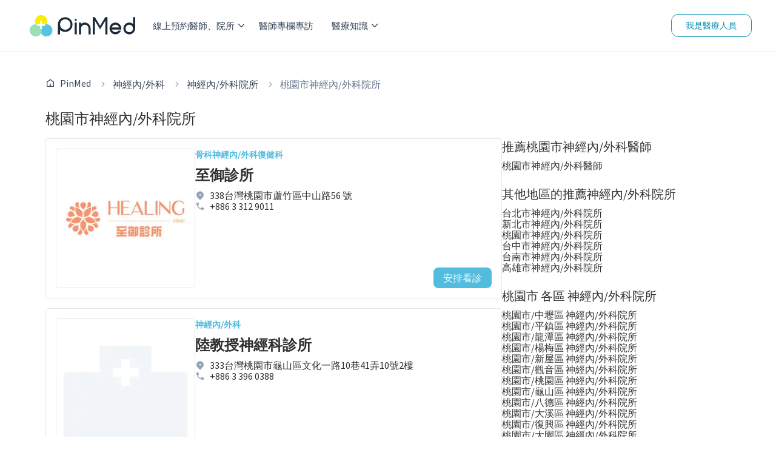

--- FILE ---
content_type: text/html; charset=utf-8
request_url: https://pinmed.co/neurology-and-neurosurgery/clinics/taoyuan-city
body_size: 25594
content:
<!DOCTYPE html><html lang="zh"><head><meta charSet="utf-8"/><meta name="viewport" content="width=device-width"/><meta name="next-head-count" content="2"/><link rel="dns-prefetch" href="https://pinmed.imgix.net/"/><link rel="preconnect" href="https://fonts.googleapis.com" crossorigin="true"/><link rel="stylesheet" data-href="https://fonts.googleapis.com/css?family=Source+Sans+Pro&amp;display=swap"/><meta property="fb:app_id" content="1710055542633421"/><link data-react-helmet="true" rel="canonical" href="https://pinmed.co//neurology-and-neurosurgery/clinics/taoyuan-city"/><meta data-react-helmet="true" name="facebook-domain-verification" content="866qz4d4ghlt7z6u0wz0xs46aqk9az"/><meta data-react-helmet="true" name="description" content="找不到桃園市優質神經內/外科診所？讓 PinMed 協助您找到適合您的神經內/外科診所立即線上預約，從評價、付款方式、醫療團隊、診療項目找尋優質神經內/外科診所！"/><meta data-react-helmet="true" property="og:title" content="【桃園市神經內/外科診所推薦】網路掛號、評論 - PinMed"/><meta data-react-helmet="true" property="og:description" content="找不到桃園市優質神經內/外科診所？讓 PinMed 協助您找到適合您的神經內/外科診所立即線上預約，從評價、付款方式、醫療團隊、診療項目找尋優質神經內/外科診所！"/><meta data-react-helmet="true" property="og:url" content="https://pinmed.co/neurology-and-neurosurgery/clinics/taoyuan-city"/><meta data-react-helmet="true" property="og:image" content="https://pinmed.co/images/pinmed-default-og-image.png"/><meta data-react-helmet="true" property="og:image:secure_url" content="https://pinmed.co/images/pinmed-default-og-image.png"/><meta data-react-helmet="true" property="og:image:width" content="1200"/><meta data-react-helmet="true" property="og:image:height" content="630"/><meta data-react-helmet="true" property="og:type" content="website"/><meta data-react-helmet="true" property="og:site_name" content="PinMed"/><meta data-react-helmet="true" property="twitter:title" content="【桃園市神經內/外科診所推薦】網路掛號、評論 - PinMed"/><meta data-react-helmet="true" property="twitter:description" content="找不到桃園市優質神經內/外科診所？讓 PinMed 協助您找到適合您的神經內/外科診所立即線上預約，從評價、付款方式、醫療團隊、診療項目找尋優質神經內/外科診所！"/><meta data-react-helmet="true" property="twitter:image" content="https://pinmed.co/images/pinmed-default-og-image.png"/><meta data-react-helmet="true" property="article:modified_time" content="2025-06-22T16:00:35.696222Z"/><meta data-react-helmet="true" property="article:published_time" content="2022-09-28T19:55:16.641596Z"/><meta data-react-helmet="true" property="pubdate" content="2022-09-28T19:55:16.641596Z"/><meta data-react-helmet="true" property="lastmod" content="2022-09-28T19:55:16.641596Z"/><script data-react-helmet="true" type="application/ld+json">{"@context":"https://schema.org","@type":"BreadcrumbList","itemListElement":[{"@type":"ListItem","position":1,"item":{"@id":"https://pinmed.co//","name":"PinMed"}},{"@type":"ListItem","position":2,"item":{"@id":"https://pinmed.co//neurology-and-neurosurgery","name":"神經內/外科"}},{"@type":"ListItem","position":3,"item":{"@id":"https://pinmed.co//neurology-and-neurosurgery/clinics","name":"神經內/外科院所"}},{"@type":"ListItem","position":4,"item":{"@id":"https://pinmed.co//neurology-and-neurosurgery/clinics/taoyuan-city","name":"桃園市神經內/外科院所"}}]}</script><title data-react-helmet="true">【桃園市神經內/外科診所推薦】網路掛號、評論 - PinMed</title><link rel="preload" href="/_next/static/css/861d4174e631fb06.css" as="style"/><link rel="stylesheet" href="/_next/static/css/861d4174e631fb06.css" data-n-g=""/><link rel="preload" href="/_next/static/css/7abf33be7ffc2d89.css" as="style"/><link rel="stylesheet" href="/_next/static/css/7abf33be7ffc2d89.css" data-n-p=""/><link rel="preload" href="/_next/static/css/3f1413bb46ecf254.css" as="style"/><link rel="stylesheet" href="/_next/static/css/3f1413bb46ecf254.css" data-n-p=""/><noscript data-n-css=""></noscript><script defer="" nomodule="" src="/_next/static/chunks/polyfills-c67a75d1b6f99dc8.js"></script><script src="/_next/static/chunks/webpack-6415193af96115d5.js" defer=""></script><script src="/_next/static/chunks/framework-47f727a9af9ad514.js" defer=""></script><script src="/_next/static/chunks/main-690d2ec95cbe9a0b.js" defer=""></script><script src="/_next/static/chunks/pages/_app-1fcba6954767cdea.js" defer=""></script><script src="/_next/static/chunks/78e521c3-e25d0b1b041a8682.js" defer=""></script><script src="/_next/static/chunks/9b380ffa-cc9a28e3208bc80c.js" defer=""></script><script src="/_next/static/chunks/252f366e-2215e1b3f94d6c55.js" defer=""></script><script src="/_next/static/chunks/6865-5dfb49bf3761026e.js" defer=""></script><script src="/_next/static/chunks/8388-e1901b01bc6d7e2a.js" defer=""></script><script src="/_next/static/chunks/2351-baf68d03cb57d1a9.js" defer=""></script><script src="/_next/static/chunks/9219-e41ee4c27526c318.js" defer=""></script><script src="/_next/static/chunks/1773-b39d4ffc6fb54182.js" defer=""></script><script src="/_next/static/chunks/1802-5a1c246ac8aec205.js" defer=""></script><script src="/_next/static/chunks/987-0e135adab7743686.js" defer=""></script><script src="/_next/static/chunks/9733-547fa6c8687eb733.js" defer=""></script><script src="/_next/static/chunks/pages/%5BsubjectSlug%5D/clinics/%5Bcity%5D-aeca34b02ebb1d4c.js" defer=""></script><script src="/_next/static/wthZYuuLfAh5HLpBJFQ3r/_buildManifest.js" defer=""></script><script src="/_next/static/wthZYuuLfAh5HLpBJFQ3r/_ssgManifest.js" defer=""></script><link rel="stylesheet" href="https://fonts.googleapis.com/css?family=Source+Sans+Pro&display=swap"/></head><body><div id="__next"><!--$--><style>
    #nprogress {
      pointer-events: none;
    }
    #nprogress .bar {
      background: #0070f3;
      position: fixed;
      z-index: 9999;
      top: 0;
      left: 0;
      width: 100%;
      height: 4px;
    }
    #nprogress .peg {
      display: block;
      position: absolute;
      right: 0px;
      width: 100px;
      height: 100%;
      box-shadow: 0 0 10px #0070f3, 0 0 5px #0070f3;
      opacity: 1;
      -webkit-transform: rotate(3deg) translate(0px, -4px);
      -ms-transform: rotate(3deg) translate(0px, -4px);
      transform: rotate(3deg) translate(0px, -4px);
    }
    #nprogress .spinner {
      display: block;
      position: fixed;
      z-index: 1031;
      top: 15px;
      right: 15px;
    }
    #nprogress .spinner-icon {
      width: 18px;
      height: 18px;
      box-sizing: border-box;
      border: solid 2px transparent;
      border-top-color: #0070f3;
      border-left-color: #0070f3;
      border-radius: 50%;
      -webkit-animation: nprogresss-spinner 400ms linear infinite;
      animation: nprogress-spinner 400ms linear infinite;
    }
    .nprogress-custom-parent {
      overflow: hidden;
      position: relative;
    }
    .nprogress-custom-parent #nprogress .spinner,
    .nprogress-custom-parent #nprogress .bar {
      position: absolute;
    }
    @-webkit-keyframes nprogress-spinner {
      0% {
        -webkit-transform: rotate(0deg);
      }
      100% {
        -webkit-transform: rotate(360deg);
      }
    }
    @keyframes nprogress-spinner {
      0% {
        transform: rotate(0deg);
      }
      100% {
        transform: rotate(360deg);
      }
    }
  </style><div class="block h-[68px] sm:hidden"></div><div class="absolute top-0 block w-full sm:hidden"><nav class="z-[80] flex w-full flex-row items-center justify-between border-b-[1px] border-b-shades-200 bg-white px-4 py-[10px] text-shades-500"><button><div class="relative mt-1 h-[1px] w-[25px] rounded-md border-2 border-shades-500 bg-shades-500 top-0 rotate-0"></div><div class="relative mt-1 h-[1px] w-[25px] rounded-md border-2 border-shades-500 bg-shades-500 opacity-100"></div><div class="relative mt-1 h-[1px] w-[25px] rounded-md border-2 border-shades-500 bg-shades-500 bottom-0 rotate-0"></div></button><a title="PinMed" href="/"><img alt="PinMed" loading="lazy" width="174" height="48" decoding="async" data-nimg="1" style="color:transparent" src="/images/pinmed-logo.svg"/></a><div><a class="flex flex-col items-center font-medium" href="/search"><svg stroke="currentColor" fill="currentColor" stroke-width="0" viewBox="0 0 24 24" height="20" width="20" xmlns="http://www.w3.org/2000/svg"><g><path fill="none" d="M0 0h24v24H0z"></path><path d="M18.031 16.617l4.283 4.282-1.415 1.415-4.282-4.283A8.96 8.96 0 0 1 11 20c-4.968 0-9-4.032-9-9s4.032-9 9-9 9 4.032 9 9a8.96 8.96 0 0 1-1.969 5.617zm-2.006-.742A6.977 6.977 0 0 0 18 11c0-3.868-3.133-7-7-7-3.868 0-7 3.132-7 7 0 3.867 3.132 7 7 7a6.977 6.977 0 0 0 4.875-1.975l.15-.15z"></path></g></svg><div class="pt-1 text-sm">線上預約</div></a></div></nav><div class="fixed z-[70] w-full overflow-auto bg-white font-medium sm:hidden h-0"><ul><li class="animate-[fadeIn_0.8s_cubic-bezier(0.77,0.2,0.05,1.0)]"><div class="block"><div class="flex cursor-pointer flex-row items-center justify-between border-b-[1px] border-b-shades-200 p-4">線上預約醫師、院所<svg stroke="currentColor" fill="currentColor" stroke-width="50" viewBox="0 0 1024 1024" height="10" width="10" xmlns="http://www.w3.org/2000/svg"><path d="M271.653 1023.192c-8.685 0-17.573-3.432-24.238-10.097-13.33-13.33-13.33-35.144 0-48.474L703.67 508.163 254.08 58.573c-13.33-13.331-13.33-35.145 0-48.475 13.33-13.33 35.143-13.33 48.473 0L776.38 483.925c13.33 13.33 13.33 35.143 0 48.473l-480.492 480.694c-6.665 6.665-15.551 10.099-24.236 10.099z"></path></svg></div></div></li><div class="hidden"><li class="flex-row items-center border-b-[1px] border-b-shades-200 p-5 animate-[fadeIn_0.8s_cubic-bezier(0.77,0.2,0.05,1.0)] block"><svg stroke="currentColor" fill="currentColor" stroke-width="50" viewBox="0 0 1024 1024" height="10" width="10" xmlns="http://www.w3.org/2000/svg"><path d="M752.145 0c8.685 0 17.572 3.434 24.237 10.099 13.33 13.33 13.33 35.143 0 48.473L320.126 515.03l449.591 449.591c13.33 13.33 13.33 35.144 0 48.474-13.33 13.33-35.142 13.33-48.472 0L247.418 539.268c-13.33-13.33-13.33-35.144 0-48.474L727.91 10.1C734.575 3.435 743.46.002 752.146.002z"></path></svg><div class="w-full text-center">線上預約醫師、院所</div></li><li><div class="block"><div class="flex cursor-pointer flex-row items-center justify-between border-b-[1px] border-b-shades-200 p-4">牙科<svg stroke="currentColor" fill="currentColor" stroke-width="50" viewBox="0 0 1024 1024" height="10" width="10" xmlns="http://www.w3.org/2000/svg"><path d="M271.653 1023.192c-8.685 0-17.573-3.432-24.238-10.097-13.33-13.33-13.33-35.144 0-48.474L703.67 508.163 254.08 58.573c-13.33-13.331-13.33-35.145 0-48.475 13.33-13.33 35.143-13.33 48.473 0L776.38 483.925c13.33 13.33 13.33 35.143 0 48.473l-480.492 480.694c-6.665 6.665-15.551 10.099-24.236 10.099z"></path></svg></div></div></li><div class="hidden"><li class="flex flex-row items-center border-b-[1px] border-b-shades-200 p-5"><svg stroke="currentColor" fill="currentColor" stroke-width="50" viewBox="0 0 1024 1024" height="10" width="10" xmlns="http://www.w3.org/2000/svg"><path d="M752.145 0c8.685 0 17.572 3.434 24.237 10.099 13.33 13.33 13.33 35.143 0 48.473L320.126 515.03l449.591 449.591c13.33 13.33 13.33 35.144 0 48.474-13.33 13.33-35.142 13.33-48.472 0L247.418 539.268c-13.33-13.33-13.33-35.144 0-48.474L727.91 10.1C734.575 3.435 743.46.002 752.146.002z"></path></svg><div class="w-full text-center">牙科</div></li><a class="flex flex-row items-center justify-between border-b-[1px] border-b-shades-200 p-5" href="/dentistry">所有牙科醫師、診所</a><li class="flex cursor-pointer flex-row items-center justify-between border-b-[1px] border-b-shades-200 p-5 text-shades-500">醫師</li><li class=""><div class="block"><div><a class="flex flex-row items-center justify-between border-b-[1px] border-b-shades-200 p-4" href="/dentistry/doctors/taipei-city">台北市牙科醫師</a></div></div></li><li class=""><div class="block"><div><a class="flex flex-row items-center justify-between border-b-[1px] border-b-shades-200 p-4" href="/dentistry/doctors/new-taipei-city">新北市牙科醫師</a></div></div></li><li class=""><div class="block"><div><a class="flex flex-row items-center justify-between border-b-[1px] border-b-shades-200 p-4" href="/dentistry/doctors/taoyuan-city">桃園市牙科醫師</a></div></div></li><li class=""><div class="block"><div><a class="flex flex-row items-center justify-between border-b-[1px] border-b-shades-200 p-4" href="/dentistry/doctors/taichung-city">台中市牙科醫師</a></div></div></li><li class=""><div class="block"><div><a class="flex flex-row items-center justify-between border-b-[1px] border-b-shades-200 p-4" href="/dentistry/doctors/tainan-city">台南市牙科醫師</a></div></div></li><li class=""><div class="block"><div><a class="flex flex-row items-center justify-between border-b-[1px] border-b-shades-200 p-4" href="/dentistry/doctors/kaohsiung-city">高雄市牙科醫師</a></div></div></li><li class="flex cursor-pointer flex-row items-center justify-between border-b-[1px] border-b-shades-200 p-5 text-shades-500">診所</li><li class=""><div class="block"><div><a class="flex flex-row items-center justify-between border-b-[1px] border-b-shades-200 p-4" href="/dentistry/clinics/taipei-city">台北市牙科院所</a></div></div></li><li class=""><div class="block"><div><a class="flex flex-row items-center justify-between border-b-[1px] border-b-shades-200 p-4" href="/dentistry/clinics/new-taipei-city">新北市牙科院所</a></div></div></li><li class=""><div class="block"><div><a class="flex flex-row items-center justify-between border-b-[1px] border-b-shades-200 p-4" href="/dentistry/clinics/taoyuan-city">桃園市牙科院所</a></div></div></li><li class=""><div class="block"><div><a class="flex flex-row items-center justify-between border-b-[1px] border-b-shades-200 p-4" href="/dentistry/clinics/taichung-city">台中市牙科院所</a></div></div></li><li class=""><div class="block"><div><a class="flex flex-row items-center justify-between border-b-[1px] border-b-shades-200 p-4" href="/dentistry/clinics/tainan-city">台南市牙科院所</a></div></div></li><li class=""><div class="block"><div><a class="flex flex-row items-center justify-between border-b-[1px] border-b-shades-200 p-4" href="/dentistry/clinics/kaohsiung-city">高雄市牙科院所</a></div></div></li></div><li><div class="block"><div class="flex cursor-pointer flex-row items-center justify-between border-b-[1px] border-b-shades-200 p-4">皮膚科<svg stroke="currentColor" fill="currentColor" stroke-width="50" viewBox="0 0 1024 1024" height="10" width="10" xmlns="http://www.w3.org/2000/svg"><path d="M271.653 1023.192c-8.685 0-17.573-3.432-24.238-10.097-13.33-13.33-13.33-35.144 0-48.474L703.67 508.163 254.08 58.573c-13.33-13.331-13.33-35.145 0-48.475 13.33-13.33 35.143-13.33 48.473 0L776.38 483.925c13.33 13.33 13.33 35.143 0 48.473l-480.492 480.694c-6.665 6.665-15.551 10.099-24.236 10.099z"></path></svg></div></div></li><div class="hidden"><li class="flex flex-row items-center border-b-[1px] border-b-shades-200 p-5"><svg stroke="currentColor" fill="currentColor" stroke-width="50" viewBox="0 0 1024 1024" height="10" width="10" xmlns="http://www.w3.org/2000/svg"><path d="M752.145 0c8.685 0 17.572 3.434 24.237 10.099 13.33 13.33 13.33 35.143 0 48.473L320.126 515.03l449.591 449.591c13.33 13.33 13.33 35.144 0 48.474-13.33 13.33-35.142 13.33-48.472 0L247.418 539.268c-13.33-13.33-13.33-35.144 0-48.474L727.91 10.1C734.575 3.435 743.46.002 752.146.002z"></path></svg><div class="w-full text-center">皮膚科</div></li><a class="flex flex-row items-center justify-between border-b-[1px] border-b-shades-200 p-5" href="/dermatology">所有皮膚科醫師、診所</a><li class="flex cursor-pointer flex-row items-center justify-between border-b-[1px] border-b-shades-200 p-5 text-shades-500">醫師</li><li class=""><div class="block"><div><a class="flex flex-row items-center justify-between border-b-[1px] border-b-shades-200 p-4" href="/dermatology/doctors/taipei-city">台北市皮膚科醫師</a></div></div></li><li class=""><div class="block"><div><a class="flex flex-row items-center justify-between border-b-[1px] border-b-shades-200 p-4" href="/dermatology/doctors/new-taipei-city">新北市皮膚科醫師</a></div></div></li><li class=""><div class="block"><div><a class="flex flex-row items-center justify-between border-b-[1px] border-b-shades-200 p-4" href="/dermatology/doctors/taoyuan-city">桃園市皮膚科醫師</a></div></div></li><li class=""><div class="block"><div><a class="flex flex-row items-center justify-between border-b-[1px] border-b-shades-200 p-4" href="/dermatology/doctors/taichung-city">台中市皮膚科醫師</a></div></div></li><li class=""><div class="block"><div><a class="flex flex-row items-center justify-between border-b-[1px] border-b-shades-200 p-4" href="/dermatology/doctors/tainan-city">台南市皮膚科醫師</a></div></div></li><li class=""><div class="block"><div><a class="flex flex-row items-center justify-between border-b-[1px] border-b-shades-200 p-4" href="/dermatology/doctors/kaohsiung-city">高雄市皮膚科醫師</a></div></div></li><li class="flex cursor-pointer flex-row items-center justify-between border-b-[1px] border-b-shades-200 p-5 text-shades-500">診所</li><li class=""><div class="block"><div><a class="flex flex-row items-center justify-between border-b-[1px] border-b-shades-200 p-4" href="/dermatology/clinics/taipei-city">台北市皮膚科院所</a></div></div></li><li class=""><div class="block"><div><a class="flex flex-row items-center justify-between border-b-[1px] border-b-shades-200 p-4" href="/dermatology/clinics/new-taipei-city">新北市皮膚科院所</a></div></div></li><li class=""><div class="block"><div><a class="flex flex-row items-center justify-between border-b-[1px] border-b-shades-200 p-4" href="/dermatology/clinics/taoyuan-city">桃園市皮膚科院所</a></div></div></li><li class=""><div class="block"><div><a class="flex flex-row items-center justify-between border-b-[1px] border-b-shades-200 p-4" href="/dermatology/clinics/taichung-city">台中市皮膚科院所</a></div></div></li><li class=""><div class="block"><div><a class="flex flex-row items-center justify-between border-b-[1px] border-b-shades-200 p-4" href="/dermatology/clinics/tainan-city">台南市皮膚科院所</a></div></div></li><li class=""><div class="block"><div><a class="flex flex-row items-center justify-between border-b-[1px] border-b-shades-200 p-4" href="/dermatology/clinics/kaohsiung-city">高雄市皮膚科院所</a></div></div></li></div><li><div class="block"><div class="flex cursor-pointer flex-row items-center justify-between border-b-[1px] border-b-shades-200 p-4">醫學美容科<svg stroke="currentColor" fill="currentColor" stroke-width="50" viewBox="0 0 1024 1024" height="10" width="10" xmlns="http://www.w3.org/2000/svg"><path d="M271.653 1023.192c-8.685 0-17.573-3.432-24.238-10.097-13.33-13.33-13.33-35.144 0-48.474L703.67 508.163 254.08 58.573c-13.33-13.331-13.33-35.145 0-48.475 13.33-13.33 35.143-13.33 48.473 0L776.38 483.925c13.33 13.33 13.33 35.143 0 48.473l-480.492 480.694c-6.665 6.665-15.551 10.099-24.236 10.099z"></path></svg></div></div></li><div class="hidden"><li class="flex flex-row items-center border-b-[1px] border-b-shades-200 p-5"><svg stroke="currentColor" fill="currentColor" stroke-width="50" viewBox="0 0 1024 1024" height="10" width="10" xmlns="http://www.w3.org/2000/svg"><path d="M752.145 0c8.685 0 17.572 3.434 24.237 10.099 13.33 13.33 13.33 35.143 0 48.473L320.126 515.03l449.591 449.591c13.33 13.33 13.33 35.144 0 48.474-13.33 13.33-35.142 13.33-48.472 0L247.418 539.268c-13.33-13.33-13.33-35.144 0-48.474L727.91 10.1C734.575 3.435 743.46.002 752.146.002z"></path></svg><div class="w-full text-center">醫學美容科</div></li><a class="flex flex-row items-center justify-between border-b-[1px] border-b-shades-200 p-5" href="/medical-aesthetic">所有醫學美容科醫師、診所</a><li class="flex cursor-pointer flex-row items-center justify-between border-b-[1px] border-b-shades-200 p-5 text-shades-500">醫師</li><li class=""><div class="block"><div><a class="flex flex-row items-center justify-between border-b-[1px] border-b-shades-200 p-4" href="/medical-aesthetic/doctors/taipei-city">台北市醫學美容科醫師</a></div></div></li><li class=""><div class="block"><div><a class="flex flex-row items-center justify-between border-b-[1px] border-b-shades-200 p-4" href="/medical-aesthetic/doctors/new-taipei-city">新北市醫學美容科醫師</a></div></div></li><li class=""><div class="block"><div><a class="flex flex-row items-center justify-between border-b-[1px] border-b-shades-200 p-4" href="/medical-aesthetic/doctors/taoyuan-city">桃園市醫學美容科醫師</a></div></div></li><li class=""><div class="block"><div><a class="flex flex-row items-center justify-between border-b-[1px] border-b-shades-200 p-4" href="/medical-aesthetic/doctors/taichung-city">台中市醫學美容科醫師</a></div></div></li><li class=""><div class="block"><div><a class="flex flex-row items-center justify-between border-b-[1px] border-b-shades-200 p-4" href="/medical-aesthetic/doctors/tainan-city">台南市醫學美容科醫師</a></div></div></li><li class=""><div class="block"><div><a class="flex flex-row items-center justify-between border-b-[1px] border-b-shades-200 p-4" href="/medical-aesthetic/doctors/kaohsiung-city">高雄市醫學美容科醫師</a></div></div></li><li class="flex cursor-pointer flex-row items-center justify-between border-b-[1px] border-b-shades-200 p-5 text-shades-500">診所</li><li class=""><div class="block"><div><a class="flex flex-row items-center justify-between border-b-[1px] border-b-shades-200 p-4" href="/medical-aesthetic/clinics/taipei-city">台北市醫學美容科院所</a></div></div></li><li class=""><div class="block"><div><a class="flex flex-row items-center justify-between border-b-[1px] border-b-shades-200 p-4" href="/medical-aesthetic/clinics/new-taipei-city">新北市醫學美容科院所</a></div></div></li><li class=""><div class="block"><div><a class="flex flex-row items-center justify-between border-b-[1px] border-b-shades-200 p-4" href="/medical-aesthetic/clinics/taoyuan-city">桃園市醫學美容科院所</a></div></div></li><li class=""><div class="block"><div><a class="flex flex-row items-center justify-between border-b-[1px] border-b-shades-200 p-4" href="/medical-aesthetic/clinics/taichung-city">台中市醫學美容科院所</a></div></div></li><li class=""><div class="block"><div><a class="flex flex-row items-center justify-between border-b-[1px] border-b-shades-200 p-4" href="/medical-aesthetic/clinics/tainan-city">台南市醫學美容科院所</a></div></div></li><li class=""><div class="block"><div><a class="flex flex-row items-center justify-between border-b-[1px] border-b-shades-200 p-4" href="/medical-aesthetic/clinics/kaohsiung-city">高雄市醫學美容科院所</a></div></div></li></div><li><div class="block"><div class="flex cursor-pointer flex-row items-center justify-between border-b-[1px] border-b-shades-200 p-4">中醫<svg stroke="currentColor" fill="currentColor" stroke-width="50" viewBox="0 0 1024 1024" height="10" width="10" xmlns="http://www.w3.org/2000/svg"><path d="M271.653 1023.192c-8.685 0-17.573-3.432-24.238-10.097-13.33-13.33-13.33-35.144 0-48.474L703.67 508.163 254.08 58.573c-13.33-13.331-13.33-35.145 0-48.475 13.33-13.33 35.143-13.33 48.473 0L776.38 483.925c13.33 13.33 13.33 35.143 0 48.473l-480.492 480.694c-6.665 6.665-15.551 10.099-24.236 10.099z"></path></svg></div></div></li><div class="hidden"><li class="flex flex-row items-center border-b-[1px] border-b-shades-200 p-5"><svg stroke="currentColor" fill="currentColor" stroke-width="50" viewBox="0 0 1024 1024" height="10" width="10" xmlns="http://www.w3.org/2000/svg"><path d="M752.145 0c8.685 0 17.572 3.434 24.237 10.099 13.33 13.33 13.33 35.143 0 48.473L320.126 515.03l449.591 449.591c13.33 13.33 13.33 35.144 0 48.474-13.33 13.33-35.142 13.33-48.472 0L247.418 539.268c-13.33-13.33-13.33-35.144 0-48.474L727.91 10.1C734.575 3.435 743.46.002 752.146.002z"></path></svg><div class="w-full text-center">中醫</div></li><a class="flex flex-row items-center justify-between border-b-[1px] border-b-shades-200 p-5" href="/chinese-medicine">所有中醫醫師、診所</a><li class="flex cursor-pointer flex-row items-center justify-between border-b-[1px] border-b-shades-200 p-5 text-shades-500">醫師</li><li class=""><div class="block"><div><a class="flex flex-row items-center justify-between border-b-[1px] border-b-shades-200 p-4" href="/chinese-medicine/doctors/taipei-city">台北市中醫醫師</a></div></div></li><li class=""><div class="block"><div><a class="flex flex-row items-center justify-between border-b-[1px] border-b-shades-200 p-4" href="/chinese-medicine/doctors/new-taipei-city">新北市中醫醫師</a></div></div></li><li class=""><div class="block"><div><a class="flex flex-row items-center justify-between border-b-[1px] border-b-shades-200 p-4" href="/chinese-medicine/doctors/taoyuan-city">桃園市中醫醫師</a></div></div></li><li class=""><div class="block"><div><a class="flex flex-row items-center justify-between border-b-[1px] border-b-shades-200 p-4" href="/chinese-medicine/doctors/taichung-city">台中市中醫醫師</a></div></div></li><li class=""><div class="block"><div><a class="flex flex-row items-center justify-between border-b-[1px] border-b-shades-200 p-4" href="/chinese-medicine/doctors/tainan-city">台南市中醫醫師</a></div></div></li><li class=""><div class="block"><div><a class="flex flex-row items-center justify-between border-b-[1px] border-b-shades-200 p-4" href="/chinese-medicine/doctors/kaohsiung-city">高雄市中醫醫師</a></div></div></li><li class="flex cursor-pointer flex-row items-center justify-between border-b-[1px] border-b-shades-200 p-5 text-shades-500">診所</li><li class=""><div class="block"><div><a class="flex flex-row items-center justify-between border-b-[1px] border-b-shades-200 p-4" href="/chinese-medicine/clinics/taipei-city">台北市中醫院所</a></div></div></li><li class=""><div class="block"><div><a class="flex flex-row items-center justify-between border-b-[1px] border-b-shades-200 p-4" href="/chinese-medicine/clinics/new-taipei-city">新北市中醫院所</a></div></div></li><li class=""><div class="block"><div><a class="flex flex-row items-center justify-between border-b-[1px] border-b-shades-200 p-4" href="/chinese-medicine/clinics/taoyuan-city">桃園市中醫院所</a></div></div></li><li class=""><div class="block"><div><a class="flex flex-row items-center justify-between border-b-[1px] border-b-shades-200 p-4" href="/chinese-medicine/clinics/taichung-city">台中市中醫院所</a></div></div></li><li class=""><div class="block"><div><a class="flex flex-row items-center justify-between border-b-[1px] border-b-shades-200 p-4" href="/chinese-medicine/clinics/tainan-city">台南市中醫院所</a></div></div></li><li class=""><div class="block"><div><a class="flex flex-row items-center justify-between border-b-[1px] border-b-shades-200 p-4" href="/chinese-medicine/clinics/kaohsiung-city">高雄市中醫院所</a></div></div></li></div><li><div class="block"><div class="flex cursor-pointer flex-row items-center justify-between border-b-[1px] border-b-shades-200 p-4">眼科<svg stroke="currentColor" fill="currentColor" stroke-width="50" viewBox="0 0 1024 1024" height="10" width="10" xmlns="http://www.w3.org/2000/svg"><path d="M271.653 1023.192c-8.685 0-17.573-3.432-24.238-10.097-13.33-13.33-13.33-35.144 0-48.474L703.67 508.163 254.08 58.573c-13.33-13.331-13.33-35.145 0-48.475 13.33-13.33 35.143-13.33 48.473 0L776.38 483.925c13.33 13.33 13.33 35.143 0 48.473l-480.492 480.694c-6.665 6.665-15.551 10.099-24.236 10.099z"></path></svg></div></div></li><div class="hidden"><li class="flex flex-row items-center border-b-[1px] border-b-shades-200 p-5"><svg stroke="currentColor" fill="currentColor" stroke-width="50" viewBox="0 0 1024 1024" height="10" width="10" xmlns="http://www.w3.org/2000/svg"><path d="M752.145 0c8.685 0 17.572 3.434 24.237 10.099 13.33 13.33 13.33 35.143 0 48.473L320.126 515.03l449.591 449.591c13.33 13.33 13.33 35.144 0 48.474-13.33 13.33-35.142 13.33-48.472 0L247.418 539.268c-13.33-13.33-13.33-35.144 0-48.474L727.91 10.1C734.575 3.435 743.46.002 752.146.002z"></path></svg><div class="w-full text-center">眼科</div></li><a class="flex flex-row items-center justify-between border-b-[1px] border-b-shades-200 p-5" href="/ophthalmology">所有眼科醫師、診所</a><li class="flex cursor-pointer flex-row items-center justify-between border-b-[1px] border-b-shades-200 p-5 text-shades-500">醫師</li><li class=""><div class="block"><div><a class="flex flex-row items-center justify-between border-b-[1px] border-b-shades-200 p-4" href="/ophthalmology/doctors/taipei-city">台北市眼科醫師</a></div></div></li><li class=""><div class="block"><div><a class="flex flex-row items-center justify-between border-b-[1px] border-b-shades-200 p-4" href="/ophthalmology/doctors/new-taipei-city">新北市眼科醫師</a></div></div></li><li class=""><div class="block"><div><a class="flex flex-row items-center justify-between border-b-[1px] border-b-shades-200 p-4" href="/ophthalmology/doctors/taoyuan-city">桃園市眼科醫師</a></div></div></li><li class=""><div class="block"><div><a class="flex flex-row items-center justify-between border-b-[1px] border-b-shades-200 p-4" href="/ophthalmology/doctors/taichung-city">台中市眼科醫師</a></div></div></li><li class=""><div class="block"><div><a class="flex flex-row items-center justify-between border-b-[1px] border-b-shades-200 p-4" href="/ophthalmology/doctors/tainan-city">台南市眼科醫師</a></div></div></li><li class=""><div class="block"><div><a class="flex flex-row items-center justify-between border-b-[1px] border-b-shades-200 p-4" href="/ophthalmology/doctors/kaohsiung-city">高雄市眼科醫師</a></div></div></li><li class="flex cursor-pointer flex-row items-center justify-between border-b-[1px] border-b-shades-200 p-5 text-shades-500">診所</li><li class=""><div class="block"><div><a class="flex flex-row items-center justify-between border-b-[1px] border-b-shades-200 p-4" href="/ophthalmology/clinics/taipei-city">台北市眼科院所</a></div></div></li><li class=""><div class="block"><div><a class="flex flex-row items-center justify-between border-b-[1px] border-b-shades-200 p-4" href="/ophthalmology/clinics/new-taipei-city">新北市眼科院所</a></div></div></li><li class=""><div class="block"><div><a class="flex flex-row items-center justify-between border-b-[1px] border-b-shades-200 p-4" href="/ophthalmology/clinics/taoyuan-city">桃園市眼科院所</a></div></div></li><li class=""><div class="block"><div><a class="flex flex-row items-center justify-between border-b-[1px] border-b-shades-200 p-4" href="/ophthalmology/clinics/taichung-city">台中市眼科院所</a></div></div></li><li class=""><div class="block"><div><a class="flex flex-row items-center justify-between border-b-[1px] border-b-shades-200 p-4" href="/ophthalmology/clinics/tainan-city">台南市眼科院所</a></div></div></li><li class=""><div class="block"><div><a class="flex flex-row items-center justify-between border-b-[1px] border-b-shades-200 p-4" href="/ophthalmology/clinics/kaohsiung-city">高雄市眼科院所</a></div></div></li></div><li><div class="block"><div class="flex cursor-pointer flex-row items-center justify-between border-b-[1px] border-b-shades-200 p-4">家醫科<svg stroke="currentColor" fill="currentColor" stroke-width="50" viewBox="0 0 1024 1024" height="10" width="10" xmlns="http://www.w3.org/2000/svg"><path d="M271.653 1023.192c-8.685 0-17.573-3.432-24.238-10.097-13.33-13.33-13.33-35.144 0-48.474L703.67 508.163 254.08 58.573c-13.33-13.331-13.33-35.145 0-48.475 13.33-13.33 35.143-13.33 48.473 0L776.38 483.925c13.33 13.33 13.33 35.143 0 48.473l-480.492 480.694c-6.665 6.665-15.551 10.099-24.236 10.099z"></path></svg></div></div></li><div class="hidden"><li class="flex flex-row items-center border-b-[1px] border-b-shades-200 p-5"><svg stroke="currentColor" fill="currentColor" stroke-width="50" viewBox="0 0 1024 1024" height="10" width="10" xmlns="http://www.w3.org/2000/svg"><path d="M752.145 0c8.685 0 17.572 3.434 24.237 10.099 13.33 13.33 13.33 35.143 0 48.473L320.126 515.03l449.591 449.591c13.33 13.33 13.33 35.144 0 48.474-13.33 13.33-35.142 13.33-48.472 0L247.418 539.268c-13.33-13.33-13.33-35.144 0-48.474L727.91 10.1C734.575 3.435 743.46.002 752.146.002z"></path></svg><div class="w-full text-center">家醫科</div></li><a class="flex flex-row items-center justify-between border-b-[1px] border-b-shades-200 p-5" href="/family-medicine">所有家醫科醫師、診所</a><li class="flex cursor-pointer flex-row items-center justify-between border-b-[1px] border-b-shades-200 p-5 text-shades-500">醫師</li><li class=""><div class="block"><div><a class="flex flex-row items-center justify-between border-b-[1px] border-b-shades-200 p-4" href="/family-medicine/doctors/taipei-city">台北市家醫科醫師</a></div></div></li><li class=""><div class="block"><div><a class="flex flex-row items-center justify-between border-b-[1px] border-b-shades-200 p-4" href="/family-medicine/doctors/new-taipei-city">新北市家醫科醫師</a></div></div></li><li class=""><div class="block"><div><a class="flex flex-row items-center justify-between border-b-[1px] border-b-shades-200 p-4" href="/family-medicine/doctors/taoyuan-city">桃園市家醫科醫師</a></div></div></li><li class=""><div class="block"><div><a class="flex flex-row items-center justify-between border-b-[1px] border-b-shades-200 p-4" href="/family-medicine/doctors/taichung-city">台中市家醫科醫師</a></div></div></li><li class=""><div class="block"><div><a class="flex flex-row items-center justify-between border-b-[1px] border-b-shades-200 p-4" href="/family-medicine/doctors/tainan-city">台南市家醫科醫師</a></div></div></li><li class=""><div class="block"><div><a class="flex flex-row items-center justify-between border-b-[1px] border-b-shades-200 p-4" href="/family-medicine/doctors/kaohsiung-city">高雄市家醫科醫師</a></div></div></li><li class="flex cursor-pointer flex-row items-center justify-between border-b-[1px] border-b-shades-200 p-5 text-shades-500">診所</li><li class=""><div class="block"><div><a class="flex flex-row items-center justify-between border-b-[1px] border-b-shades-200 p-4" href="/family-medicine/clinics/taipei-city">台北市家醫科院所</a></div></div></li><li class=""><div class="block"><div><a class="flex flex-row items-center justify-between border-b-[1px] border-b-shades-200 p-4" href="/family-medicine/clinics/new-taipei-city">新北市家醫科院所</a></div></div></li><li class=""><div class="block"><div><a class="flex flex-row items-center justify-between border-b-[1px] border-b-shades-200 p-4" href="/family-medicine/clinics/taoyuan-city">桃園市家醫科院所</a></div></div></li><li class=""><div class="block"><div><a class="flex flex-row items-center justify-between border-b-[1px] border-b-shades-200 p-4" href="/family-medicine/clinics/taichung-city">台中市家醫科院所</a></div></div></li><li class=""><div class="block"><div><a class="flex flex-row items-center justify-between border-b-[1px] border-b-shades-200 p-4" href="/family-medicine/clinics/tainan-city">台南市家醫科院所</a></div></div></li><li class=""><div class="block"><div><a class="flex flex-row items-center justify-between border-b-[1px] border-b-shades-200 p-4" href="/family-medicine/clinics/kaohsiung-city">高雄市家醫科院所</a></div></div></li></div><li><div class="block"><div class="flex cursor-pointer flex-row items-center justify-between border-b-[1px] border-b-shades-200 p-4">婦產科<svg stroke="currentColor" fill="currentColor" stroke-width="50" viewBox="0 0 1024 1024" height="10" width="10" xmlns="http://www.w3.org/2000/svg"><path d="M271.653 1023.192c-8.685 0-17.573-3.432-24.238-10.097-13.33-13.33-13.33-35.144 0-48.474L703.67 508.163 254.08 58.573c-13.33-13.331-13.33-35.145 0-48.475 13.33-13.33 35.143-13.33 48.473 0L776.38 483.925c13.33 13.33 13.33 35.143 0 48.473l-480.492 480.694c-6.665 6.665-15.551 10.099-24.236 10.099z"></path></svg></div></div></li><div class="hidden"><li class="flex flex-row items-center border-b-[1px] border-b-shades-200 p-5"><svg stroke="currentColor" fill="currentColor" stroke-width="50" viewBox="0 0 1024 1024" height="10" width="10" xmlns="http://www.w3.org/2000/svg"><path d="M752.145 0c8.685 0 17.572 3.434 24.237 10.099 13.33 13.33 13.33 35.143 0 48.473L320.126 515.03l449.591 449.591c13.33 13.33 13.33 35.144 0 48.474-13.33 13.33-35.142 13.33-48.472 0L247.418 539.268c-13.33-13.33-13.33-35.144 0-48.474L727.91 10.1C734.575 3.435 743.46.002 752.146.002z"></path></svg><div class="w-full text-center">婦產科</div></li><a class="flex flex-row items-center justify-between border-b-[1px] border-b-shades-200 p-5" href="/obstetrics-and-gynecology">所有婦產科醫師、診所</a><li class="flex cursor-pointer flex-row items-center justify-between border-b-[1px] border-b-shades-200 p-5 text-shades-500">醫師</li><li class=""><div class="block"><div><a class="flex flex-row items-center justify-between border-b-[1px] border-b-shades-200 p-4" href="/obstetrics-and-gynecology/doctors/taipei-city">台北市婦產科醫師</a></div></div></li><li class=""><div class="block"><div><a class="flex flex-row items-center justify-between border-b-[1px] border-b-shades-200 p-4" href="/obstetrics-and-gynecology/doctors/new-taipei-city">新北市婦產科醫師</a></div></div></li><li class=""><div class="block"><div><a class="flex flex-row items-center justify-between border-b-[1px] border-b-shades-200 p-4" href="/obstetrics-and-gynecology/doctors/taoyuan-city">桃園市婦產科醫師</a></div></div></li><li class=""><div class="block"><div><a class="flex flex-row items-center justify-between border-b-[1px] border-b-shades-200 p-4" href="/obstetrics-and-gynecology/doctors/taichung-city">台中市婦產科醫師</a></div></div></li><li class=""><div class="block"><div><a class="flex flex-row items-center justify-between border-b-[1px] border-b-shades-200 p-4" href="/obstetrics-and-gynecology/doctors/tainan-city">台南市婦產科醫師</a></div></div></li><li class=""><div class="block"><div><a class="flex flex-row items-center justify-between border-b-[1px] border-b-shades-200 p-4" href="/obstetrics-and-gynecology/doctors/kaohsiung-city">高雄市婦產科醫師</a></div></div></li><li class="flex cursor-pointer flex-row items-center justify-between border-b-[1px] border-b-shades-200 p-5 text-shades-500">診所</li><li class=""><div class="block"><div><a class="flex flex-row items-center justify-between border-b-[1px] border-b-shades-200 p-4" href="/obstetrics-and-gynecology/clinics/taipei-city">台北市婦產科院所</a></div></div></li><li class=""><div class="block"><div><a class="flex flex-row items-center justify-between border-b-[1px] border-b-shades-200 p-4" href="/obstetrics-and-gynecology/clinics/new-taipei-city">新北市婦產科院所</a></div></div></li><li class=""><div class="block"><div><a class="flex flex-row items-center justify-between border-b-[1px] border-b-shades-200 p-4" href="/obstetrics-and-gynecology/clinics/taoyuan-city">桃園市婦產科院所</a></div></div></li><li class=""><div class="block"><div><a class="flex flex-row items-center justify-between border-b-[1px] border-b-shades-200 p-4" href="/obstetrics-and-gynecology/clinics/taichung-city">台中市婦產科院所</a></div></div></li><li class=""><div class="block"><div><a class="flex flex-row items-center justify-between border-b-[1px] border-b-shades-200 p-4" href="/obstetrics-and-gynecology/clinics/tainan-city">台南市婦產科院所</a></div></div></li><li class=""><div class="block"><div><a class="flex flex-row items-center justify-between border-b-[1px] border-b-shades-200 p-4" href="/obstetrics-and-gynecology/clinics/kaohsiung-city">高雄市婦產科院所</a></div></div></li></div><li><div class="block"><div class="flex cursor-pointer flex-row items-center justify-between border-b-[1px] border-b-shades-200 p-4">一般內科<svg stroke="currentColor" fill="currentColor" stroke-width="50" viewBox="0 0 1024 1024" height="10" width="10" xmlns="http://www.w3.org/2000/svg"><path d="M271.653 1023.192c-8.685 0-17.573-3.432-24.238-10.097-13.33-13.33-13.33-35.144 0-48.474L703.67 508.163 254.08 58.573c-13.33-13.331-13.33-35.145 0-48.475 13.33-13.33 35.143-13.33 48.473 0L776.38 483.925c13.33 13.33 13.33 35.143 0 48.473l-480.492 480.694c-6.665 6.665-15.551 10.099-24.236 10.099z"></path></svg></div></div></li><div class="hidden"><li class="flex flex-row items-center border-b-[1px] border-b-shades-200 p-5"><svg stroke="currentColor" fill="currentColor" stroke-width="50" viewBox="0 0 1024 1024" height="10" width="10" xmlns="http://www.w3.org/2000/svg"><path d="M752.145 0c8.685 0 17.572 3.434 24.237 10.099 13.33 13.33 13.33 35.143 0 48.473L320.126 515.03l449.591 449.591c13.33 13.33 13.33 35.144 0 48.474-13.33 13.33-35.142 13.33-48.472 0L247.418 539.268c-13.33-13.33-13.33-35.144 0-48.474L727.91 10.1C734.575 3.435 743.46.002 752.146.002z"></path></svg><div class="w-full text-center">一般內科</div></li><a class="flex flex-row items-center justify-between border-b-[1px] border-b-shades-200 p-5" href="/general-medicine">所有一般內科醫師、診所</a><li class="flex cursor-pointer flex-row items-center justify-between border-b-[1px] border-b-shades-200 p-5 text-shades-500">醫師</li><li class=""><div class="block"><div><a class="flex flex-row items-center justify-between border-b-[1px] border-b-shades-200 p-4" href="/general-medicine/doctors/taipei-city">台北市一般內科醫師</a></div></div></li><li class=""><div class="block"><div><a class="flex flex-row items-center justify-between border-b-[1px] border-b-shades-200 p-4" href="/general-medicine/doctors/new-taipei-city">新北市一般內科醫師</a></div></div></li><li class=""><div class="block"><div><a class="flex flex-row items-center justify-between border-b-[1px] border-b-shades-200 p-4" href="/general-medicine/doctors/taoyuan-city">桃園市一般內科醫師</a></div></div></li><li class=""><div class="block"><div><a class="flex flex-row items-center justify-between border-b-[1px] border-b-shades-200 p-4" href="/general-medicine/doctors/taichung-city">台中市一般內科醫師</a></div></div></li><li class=""><div class="block"><div><a class="flex flex-row items-center justify-between border-b-[1px] border-b-shades-200 p-4" href="/general-medicine/doctors/tainan-city">台南市一般內科醫師</a></div></div></li><li class=""><div class="block"><div><a class="flex flex-row items-center justify-between border-b-[1px] border-b-shades-200 p-4" href="/general-medicine/doctors/kaohsiung-city">高雄市一般內科醫師</a></div></div></li><li class="flex cursor-pointer flex-row items-center justify-between border-b-[1px] border-b-shades-200 p-5 text-shades-500">診所</li><li class=""><div class="block"><div><a class="flex flex-row items-center justify-between border-b-[1px] border-b-shades-200 p-4" href="/general-medicine/clinics/taipei-city">台北市一般內科院所</a></div></div></li><li class=""><div class="block"><div><a class="flex flex-row items-center justify-between border-b-[1px] border-b-shades-200 p-4" href="/general-medicine/clinics/new-taipei-city">新北市一般內科院所</a></div></div></li><li class=""><div class="block"><div><a class="flex flex-row items-center justify-between border-b-[1px] border-b-shades-200 p-4" href="/general-medicine/clinics/taoyuan-city">桃園市一般內科院所</a></div></div></li><li class=""><div class="block"><div><a class="flex flex-row items-center justify-between border-b-[1px] border-b-shades-200 p-4" href="/general-medicine/clinics/taichung-city">台中市一般內科院所</a></div></div></li><li class=""><div class="block"><div><a class="flex flex-row items-center justify-between border-b-[1px] border-b-shades-200 p-4" href="/general-medicine/clinics/tainan-city">台南市一般內科院所</a></div></div></li><li class=""><div class="block"><div><a class="flex flex-row items-center justify-between border-b-[1px] border-b-shades-200 p-4" href="/general-medicine/clinics/kaohsiung-city">高雄市一般內科院所</a></div></div></li></div><li><div class="block"><div class="flex cursor-pointer flex-row items-center justify-between border-b-[1px] border-b-shades-200 p-4">小兒科<svg stroke="currentColor" fill="currentColor" stroke-width="50" viewBox="0 0 1024 1024" height="10" width="10" xmlns="http://www.w3.org/2000/svg"><path d="M271.653 1023.192c-8.685 0-17.573-3.432-24.238-10.097-13.33-13.33-13.33-35.144 0-48.474L703.67 508.163 254.08 58.573c-13.33-13.331-13.33-35.145 0-48.475 13.33-13.33 35.143-13.33 48.473 0L776.38 483.925c13.33 13.33 13.33 35.143 0 48.473l-480.492 480.694c-6.665 6.665-15.551 10.099-24.236 10.099z"></path></svg></div></div></li><div class="hidden"><li class="flex flex-row items-center border-b-[1px] border-b-shades-200 p-5"><svg stroke="currentColor" fill="currentColor" stroke-width="50" viewBox="0 0 1024 1024" height="10" width="10" xmlns="http://www.w3.org/2000/svg"><path d="M752.145 0c8.685 0 17.572 3.434 24.237 10.099 13.33 13.33 13.33 35.143 0 48.473L320.126 515.03l449.591 449.591c13.33 13.33 13.33 35.144 0 48.474-13.33 13.33-35.142 13.33-48.472 0L247.418 539.268c-13.33-13.33-13.33-35.144 0-48.474L727.91 10.1C734.575 3.435 743.46.002 752.146.002z"></path></svg><div class="w-full text-center">小兒科</div></li><a class="flex flex-row items-center justify-between border-b-[1px] border-b-shades-200 p-5" href="/pediatrics">所有小兒科醫師、診所</a><li class="flex cursor-pointer flex-row items-center justify-between border-b-[1px] border-b-shades-200 p-5 text-shades-500">醫師</li><li class=""><div class="block"><div><a class="flex flex-row items-center justify-between border-b-[1px] border-b-shades-200 p-4" href="/pediatrics/doctors/taipei-city">台北市小兒科醫師</a></div></div></li><li class=""><div class="block"><div><a class="flex flex-row items-center justify-between border-b-[1px] border-b-shades-200 p-4" href="/pediatrics/doctors/new-taipei-city">新北市小兒科醫師</a></div></div></li><li class=""><div class="block"><div><a class="flex flex-row items-center justify-between border-b-[1px] border-b-shades-200 p-4" href="/pediatrics/doctors/taoyuan-city">桃園市小兒科醫師</a></div></div></li><li class=""><div class="block"><div><a class="flex flex-row items-center justify-between border-b-[1px] border-b-shades-200 p-4" href="/pediatrics/doctors/taichung-city">台中市小兒科醫師</a></div></div></li><li class=""><div class="block"><div><a class="flex flex-row items-center justify-between border-b-[1px] border-b-shades-200 p-4" href="/pediatrics/doctors/tainan-city">台南市小兒科醫師</a></div></div></li><li class=""><div class="block"><div><a class="flex flex-row items-center justify-between border-b-[1px] border-b-shades-200 p-4" href="/pediatrics/doctors/kaohsiung-city">高雄市小兒科醫師</a></div></div></li><li class="flex cursor-pointer flex-row items-center justify-between border-b-[1px] border-b-shades-200 p-5 text-shades-500">診所</li><li class=""><div class="block"><div><a class="flex flex-row items-center justify-between border-b-[1px] border-b-shades-200 p-4" href="/pediatrics/clinics/taipei-city">台北市小兒科院所</a></div></div></li><li class=""><div class="block"><div><a class="flex flex-row items-center justify-between border-b-[1px] border-b-shades-200 p-4" href="/pediatrics/clinics/new-taipei-city">新北市小兒科院所</a></div></div></li><li class=""><div class="block"><div><a class="flex flex-row items-center justify-between border-b-[1px] border-b-shades-200 p-4" href="/pediatrics/clinics/taoyuan-city">桃園市小兒科院所</a></div></div></li><li class=""><div class="block"><div><a class="flex flex-row items-center justify-between border-b-[1px] border-b-shades-200 p-4" href="/pediatrics/clinics/taichung-city">台中市小兒科院所</a></div></div></li><li class=""><div class="block"><div><a class="flex flex-row items-center justify-between border-b-[1px] border-b-shades-200 p-4" href="/pediatrics/clinics/tainan-city">台南市小兒科院所</a></div></div></li><li class=""><div class="block"><div><a class="flex flex-row items-center justify-between border-b-[1px] border-b-shades-200 p-4" href="/pediatrics/clinics/kaohsiung-city">高雄市小兒科院所</a></div></div></li></div><li><div class="block"><div class="flex cursor-pointer flex-row items-center justify-between border-b-[1px] border-b-shades-200 p-4">耳鼻喉科<svg stroke="currentColor" fill="currentColor" stroke-width="50" viewBox="0 0 1024 1024" height="10" width="10" xmlns="http://www.w3.org/2000/svg"><path d="M271.653 1023.192c-8.685 0-17.573-3.432-24.238-10.097-13.33-13.33-13.33-35.144 0-48.474L703.67 508.163 254.08 58.573c-13.33-13.331-13.33-35.145 0-48.475 13.33-13.33 35.143-13.33 48.473 0L776.38 483.925c13.33 13.33 13.33 35.143 0 48.473l-480.492 480.694c-6.665 6.665-15.551 10.099-24.236 10.099z"></path></svg></div></div></li><div class="hidden"><li class="flex flex-row items-center border-b-[1px] border-b-shades-200 p-5"><svg stroke="currentColor" fill="currentColor" stroke-width="50" viewBox="0 0 1024 1024" height="10" width="10" xmlns="http://www.w3.org/2000/svg"><path d="M752.145 0c8.685 0 17.572 3.434 24.237 10.099 13.33 13.33 13.33 35.143 0 48.473L320.126 515.03l449.591 449.591c13.33 13.33 13.33 35.144 0 48.474-13.33 13.33-35.142 13.33-48.472 0L247.418 539.268c-13.33-13.33-13.33-35.144 0-48.474L727.91 10.1C734.575 3.435 743.46.002 752.146.002z"></path></svg><div class="w-full text-center">耳鼻喉科</div></li><a class="flex flex-row items-center justify-between border-b-[1px] border-b-shades-200 p-5" href="/ear-nose-throat">所有耳鼻喉科醫師、診所</a><li class="flex cursor-pointer flex-row items-center justify-between border-b-[1px] border-b-shades-200 p-5 text-shades-500">醫師</li><li class=""><div class="block"><div><a class="flex flex-row items-center justify-between border-b-[1px] border-b-shades-200 p-4" href="/ear-nose-throat/doctors/taipei-city">台北市耳鼻喉科醫師</a></div></div></li><li class=""><div class="block"><div><a class="flex flex-row items-center justify-between border-b-[1px] border-b-shades-200 p-4" href="/ear-nose-throat/doctors/new-taipei-city">新北市耳鼻喉科醫師</a></div></div></li><li class=""><div class="block"><div><a class="flex flex-row items-center justify-between border-b-[1px] border-b-shades-200 p-4" href="/ear-nose-throat/doctors/taoyuan-city">桃園市耳鼻喉科醫師</a></div></div></li><li class=""><div class="block"><div><a class="flex flex-row items-center justify-between border-b-[1px] border-b-shades-200 p-4" href="/ear-nose-throat/doctors/taichung-city">台中市耳鼻喉科醫師</a></div></div></li><li class=""><div class="block"><div><a class="flex flex-row items-center justify-between border-b-[1px] border-b-shades-200 p-4" href="/ear-nose-throat/doctors/tainan-city">台南市耳鼻喉科醫師</a></div></div></li><li class=""><div class="block"><div><a class="flex flex-row items-center justify-between border-b-[1px] border-b-shades-200 p-4" href="/ear-nose-throat/doctors/kaohsiung-city">高雄市耳鼻喉科醫師</a></div></div></li><li class="flex cursor-pointer flex-row items-center justify-between border-b-[1px] border-b-shades-200 p-5 text-shades-500">診所</li><li class=""><div class="block"><div><a class="flex flex-row items-center justify-between border-b-[1px] border-b-shades-200 p-4" href="/ear-nose-throat/clinics/taipei-city">台北市耳鼻喉科院所</a></div></div></li><li class=""><div class="block"><div><a class="flex flex-row items-center justify-between border-b-[1px] border-b-shades-200 p-4" href="/ear-nose-throat/clinics/new-taipei-city">新北市耳鼻喉科院所</a></div></div></li><li class=""><div class="block"><div><a class="flex flex-row items-center justify-between border-b-[1px] border-b-shades-200 p-4" href="/ear-nose-throat/clinics/taoyuan-city">桃園市耳鼻喉科院所</a></div></div></li><li class=""><div class="block"><div><a class="flex flex-row items-center justify-between border-b-[1px] border-b-shades-200 p-4" href="/ear-nose-throat/clinics/taichung-city">台中市耳鼻喉科院所</a></div></div></li><li class=""><div class="block"><div><a class="flex flex-row items-center justify-between border-b-[1px] border-b-shades-200 p-4" href="/ear-nose-throat/clinics/tainan-city">台南市耳鼻喉科院所</a></div></div></li><li class=""><div class="block"><div><a class="flex flex-row items-center justify-between border-b-[1px] border-b-shades-200 p-4" href="/ear-nose-throat/clinics/kaohsiung-city">高雄市耳鼻喉科院所</a></div></div></li></div><li><div class="block"><div class="flex cursor-pointer flex-row items-center justify-between border-b-[1px] border-b-shades-200 p-4">復健科<svg stroke="currentColor" fill="currentColor" stroke-width="50" viewBox="0 0 1024 1024" height="10" width="10" xmlns="http://www.w3.org/2000/svg"><path d="M271.653 1023.192c-8.685 0-17.573-3.432-24.238-10.097-13.33-13.33-13.33-35.144 0-48.474L703.67 508.163 254.08 58.573c-13.33-13.331-13.33-35.145 0-48.475 13.33-13.33 35.143-13.33 48.473 0L776.38 483.925c13.33 13.33 13.33 35.143 0 48.473l-480.492 480.694c-6.665 6.665-15.551 10.099-24.236 10.099z"></path></svg></div></div></li><div class="hidden"><li class="flex flex-row items-center border-b-[1px] border-b-shades-200 p-5"><svg stroke="currentColor" fill="currentColor" stroke-width="50" viewBox="0 0 1024 1024" height="10" width="10" xmlns="http://www.w3.org/2000/svg"><path d="M752.145 0c8.685 0 17.572 3.434 24.237 10.099 13.33 13.33 13.33 35.143 0 48.473L320.126 515.03l449.591 449.591c13.33 13.33 13.33 35.144 0 48.474-13.33 13.33-35.142 13.33-48.472 0L247.418 539.268c-13.33-13.33-13.33-35.144 0-48.474L727.91 10.1C734.575 3.435 743.46.002 752.146.002z"></path></svg><div class="w-full text-center">復健科</div></li><a class="flex flex-row items-center justify-between border-b-[1px] border-b-shades-200 p-5" href="/rehabilitation-medicine">所有復健科醫師、診所</a><li class="flex cursor-pointer flex-row items-center justify-between border-b-[1px] border-b-shades-200 p-5 text-shades-500">醫師</li><li class=""><div class="block"><div><a class="flex flex-row items-center justify-between border-b-[1px] border-b-shades-200 p-4" href="/rehabilitation-medicine/doctors/taipei-city">台北市復健科醫師</a></div></div></li><li class=""><div class="block"><div><a class="flex flex-row items-center justify-between border-b-[1px] border-b-shades-200 p-4" href="/rehabilitation-medicine/doctors/new-taipei-city">新北市復健科醫師</a></div></div></li><li class=""><div class="block"><div><a class="flex flex-row items-center justify-between border-b-[1px] border-b-shades-200 p-4" href="/rehabilitation-medicine/doctors/taoyuan-city">桃園市復健科醫師</a></div></div></li><li class=""><div class="block"><div><a class="flex flex-row items-center justify-between border-b-[1px] border-b-shades-200 p-4" href="/rehabilitation-medicine/doctors/taichung-city">台中市復健科醫師</a></div></div></li><li class=""><div class="block"><div><a class="flex flex-row items-center justify-between border-b-[1px] border-b-shades-200 p-4" href="/rehabilitation-medicine/doctors/tainan-city">台南市復健科醫師</a></div></div></li><li class=""><div class="block"><div><a class="flex flex-row items-center justify-between border-b-[1px] border-b-shades-200 p-4" href="/rehabilitation-medicine/doctors/kaohsiung-city">高雄市復健科醫師</a></div></div></li><li class="flex cursor-pointer flex-row items-center justify-between border-b-[1px] border-b-shades-200 p-5 text-shades-500">診所</li><li class=""><div class="block"><div><a class="flex flex-row items-center justify-between border-b-[1px] border-b-shades-200 p-4" href="/rehabilitation-medicine/clinics/taipei-city">台北市復健科院所</a></div></div></li><li class=""><div class="block"><div><a class="flex flex-row items-center justify-between border-b-[1px] border-b-shades-200 p-4" href="/rehabilitation-medicine/clinics/new-taipei-city">新北市復健科院所</a></div></div></li><li class=""><div class="block"><div><a class="flex flex-row items-center justify-between border-b-[1px] border-b-shades-200 p-4" href="/rehabilitation-medicine/clinics/taoyuan-city">桃園市復健科院所</a></div></div></li><li class=""><div class="block"><div><a class="flex flex-row items-center justify-between border-b-[1px] border-b-shades-200 p-4" href="/rehabilitation-medicine/clinics/taichung-city">台中市復健科院所</a></div></div></li><li class=""><div class="block"><div><a class="flex flex-row items-center justify-between border-b-[1px] border-b-shades-200 p-4" href="/rehabilitation-medicine/clinics/tainan-city">台南市復健科院所</a></div></div></li><li class=""><div class="block"><div><a class="flex flex-row items-center justify-between border-b-[1px] border-b-shades-200 p-4" href="/rehabilitation-medicine/clinics/kaohsiung-city">高雄市復健科院所</a></div></div></li></div><li><div class="block"><div class="flex cursor-pointer flex-row items-center justify-between border-b-[1px] border-b-shades-200 p-4">骨科<svg stroke="currentColor" fill="currentColor" stroke-width="50" viewBox="0 0 1024 1024" height="10" width="10" xmlns="http://www.w3.org/2000/svg"><path d="M271.653 1023.192c-8.685 0-17.573-3.432-24.238-10.097-13.33-13.33-13.33-35.144 0-48.474L703.67 508.163 254.08 58.573c-13.33-13.331-13.33-35.145 0-48.475 13.33-13.33 35.143-13.33 48.473 0L776.38 483.925c13.33 13.33 13.33 35.143 0 48.473l-480.492 480.694c-6.665 6.665-15.551 10.099-24.236 10.099z"></path></svg></div></div></li><div class="hidden"><li class="flex flex-row items-center border-b-[1px] border-b-shades-200 p-5"><svg stroke="currentColor" fill="currentColor" stroke-width="50" viewBox="0 0 1024 1024" height="10" width="10" xmlns="http://www.w3.org/2000/svg"><path d="M752.145 0c8.685 0 17.572 3.434 24.237 10.099 13.33 13.33 13.33 35.143 0 48.473L320.126 515.03l449.591 449.591c13.33 13.33 13.33 35.144 0 48.474-13.33 13.33-35.142 13.33-48.472 0L247.418 539.268c-13.33-13.33-13.33-35.144 0-48.474L727.91 10.1C734.575 3.435 743.46.002 752.146.002z"></path></svg><div class="w-full text-center">骨科</div></li><a class="flex flex-row items-center justify-between border-b-[1px] border-b-shades-200 p-5" href="/orthopedics">所有骨科醫師、診所</a><li class="flex cursor-pointer flex-row items-center justify-between border-b-[1px] border-b-shades-200 p-5 text-shades-500">醫師</li><li class=""><div class="block"><div><a class="flex flex-row items-center justify-between border-b-[1px] border-b-shades-200 p-4" href="/orthopedics/doctors/taipei-city">台北市骨科醫師</a></div></div></li><li class=""><div class="block"><div><a class="flex flex-row items-center justify-between border-b-[1px] border-b-shades-200 p-4" href="/orthopedics/doctors/new-taipei-city">新北市骨科醫師</a></div></div></li><li class=""><div class="block"><div><a class="flex flex-row items-center justify-between border-b-[1px] border-b-shades-200 p-4" href="/orthopedics/doctors/taoyuan-city">桃園市骨科醫師</a></div></div></li><li class=""><div class="block"><div><a class="flex flex-row items-center justify-between border-b-[1px] border-b-shades-200 p-4" href="/orthopedics/doctors/taichung-city">台中市骨科醫師</a></div></div></li><li class=""><div class="block"><div><a class="flex flex-row items-center justify-between border-b-[1px] border-b-shades-200 p-4" href="/orthopedics/doctors/tainan-city">台南市骨科醫師</a></div></div></li><li class=""><div class="block"><div><a class="flex flex-row items-center justify-between border-b-[1px] border-b-shades-200 p-4" href="/orthopedics/doctors/kaohsiung-city">高雄市骨科醫師</a></div></div></li><li class="flex cursor-pointer flex-row items-center justify-between border-b-[1px] border-b-shades-200 p-5 text-shades-500">診所</li><li class=""><div class="block"><div><a class="flex flex-row items-center justify-between border-b-[1px] border-b-shades-200 p-4" href="/orthopedics/clinics/taipei-city">台北市骨科院所</a></div></div></li><li class=""><div class="block"><div><a class="flex flex-row items-center justify-between border-b-[1px] border-b-shades-200 p-4" href="/orthopedics/clinics/new-taipei-city">新北市骨科院所</a></div></div></li><li class=""><div class="block"><div><a class="flex flex-row items-center justify-between border-b-[1px] border-b-shades-200 p-4" href="/orthopedics/clinics/taoyuan-city">桃園市骨科院所</a></div></div></li><li class=""><div class="block"><div><a class="flex flex-row items-center justify-between border-b-[1px] border-b-shades-200 p-4" href="/orthopedics/clinics/taichung-city">台中市骨科院所</a></div></div></li><li class=""><div class="block"><div><a class="flex flex-row items-center justify-between border-b-[1px] border-b-shades-200 p-4" href="/orthopedics/clinics/tainan-city">台南市骨科院所</a></div></div></li><li class=""><div class="block"><div><a class="flex flex-row items-center justify-between border-b-[1px] border-b-shades-200 p-4" href="/orthopedics/clinics/kaohsiung-city">高雄市骨科院所</a></div></div></li></div><li><div class="block"><div class="flex cursor-pointer flex-row items-center justify-between border-b-[1px] border-b-shades-200 p-4">身心科<svg stroke="currentColor" fill="currentColor" stroke-width="50" viewBox="0 0 1024 1024" height="10" width="10" xmlns="http://www.w3.org/2000/svg"><path d="M271.653 1023.192c-8.685 0-17.573-3.432-24.238-10.097-13.33-13.33-13.33-35.144 0-48.474L703.67 508.163 254.08 58.573c-13.33-13.331-13.33-35.145 0-48.475 13.33-13.33 35.143-13.33 48.473 0L776.38 483.925c13.33 13.33 13.33 35.143 0 48.473l-480.492 480.694c-6.665 6.665-15.551 10.099-24.236 10.099z"></path></svg></div></div></li><div class="hidden"><li class="flex flex-row items-center border-b-[1px] border-b-shades-200 p-5"><svg stroke="currentColor" fill="currentColor" stroke-width="50" viewBox="0 0 1024 1024" height="10" width="10" xmlns="http://www.w3.org/2000/svg"><path d="M752.145 0c8.685 0 17.572 3.434 24.237 10.099 13.33 13.33 13.33 35.143 0 48.473L320.126 515.03l449.591 449.591c13.33 13.33 13.33 35.144 0 48.474-13.33 13.33-35.142 13.33-48.472 0L247.418 539.268c-13.33-13.33-13.33-35.144 0-48.474L727.91 10.1C734.575 3.435 743.46.002 752.146.002z"></path></svg><div class="w-full text-center">身心科</div></li><a class="flex flex-row items-center justify-between border-b-[1px] border-b-shades-200 p-5" href="/psychiatry">所有身心科醫師、診所</a><li class="flex cursor-pointer flex-row items-center justify-between border-b-[1px] border-b-shades-200 p-5 text-shades-500">醫師</li><li class=""><div class="block"><div><a class="flex flex-row items-center justify-between border-b-[1px] border-b-shades-200 p-4" href="/psychiatry/doctors/taipei-city">台北市身心科醫師</a></div></div></li><li class=""><div class="block"><div><a class="flex flex-row items-center justify-between border-b-[1px] border-b-shades-200 p-4" href="/psychiatry/doctors/new-taipei-city">新北市身心科醫師</a></div></div></li><li class=""><div class="block"><div><a class="flex flex-row items-center justify-between border-b-[1px] border-b-shades-200 p-4" href="/psychiatry/doctors/taoyuan-city">桃園市身心科醫師</a></div></div></li><li class=""><div class="block"><div><a class="flex flex-row items-center justify-between border-b-[1px] border-b-shades-200 p-4" href="/psychiatry/doctors/taichung-city">台中市身心科醫師</a></div></div></li><li class=""><div class="block"><div><a class="flex flex-row items-center justify-between border-b-[1px] border-b-shades-200 p-4" href="/psychiatry/doctors/tainan-city">台南市身心科醫師</a></div></div></li><li class=""><div class="block"><div><a class="flex flex-row items-center justify-between border-b-[1px] border-b-shades-200 p-4" href="/psychiatry/doctors/kaohsiung-city">高雄市身心科醫師</a></div></div></li><li class="flex cursor-pointer flex-row items-center justify-between border-b-[1px] border-b-shades-200 p-5 text-shades-500">診所</li><li class=""><div class="block"><div><a class="flex flex-row items-center justify-between border-b-[1px] border-b-shades-200 p-4" href="/psychiatry/clinics/taipei-city">台北市身心科院所</a></div></div></li><li class=""><div class="block"><div><a class="flex flex-row items-center justify-between border-b-[1px] border-b-shades-200 p-4" href="/psychiatry/clinics/new-taipei-city">新北市身心科院所</a></div></div></li><li class=""><div class="block"><div><a class="flex flex-row items-center justify-between border-b-[1px] border-b-shades-200 p-4" href="/psychiatry/clinics/taoyuan-city">桃園市身心科院所</a></div></div></li><li class=""><div class="block"><div><a class="flex flex-row items-center justify-between border-b-[1px] border-b-shades-200 p-4" href="/psychiatry/clinics/taichung-city">台中市身心科院所</a></div></div></li><li class=""><div class="block"><div><a class="flex flex-row items-center justify-between border-b-[1px] border-b-shades-200 p-4" href="/psychiatry/clinics/tainan-city">台南市身心科院所</a></div></div></li><li class=""><div class="block"><div><a class="flex flex-row items-center justify-between border-b-[1px] border-b-shades-200 p-4" href="/psychiatry/clinics/kaohsiung-city">高雄市身心科院所</a></div></div></li></div><li><div class="block"><div class="flex cursor-pointer flex-row items-center justify-between border-b-[1px] border-b-shades-200 p-4">泌尿科<svg stroke="currentColor" fill="currentColor" stroke-width="50" viewBox="0 0 1024 1024" height="10" width="10" xmlns="http://www.w3.org/2000/svg"><path d="M271.653 1023.192c-8.685 0-17.573-3.432-24.238-10.097-13.33-13.33-13.33-35.144 0-48.474L703.67 508.163 254.08 58.573c-13.33-13.331-13.33-35.145 0-48.475 13.33-13.33 35.143-13.33 48.473 0L776.38 483.925c13.33 13.33 13.33 35.143 0 48.473l-480.492 480.694c-6.665 6.665-15.551 10.099-24.236 10.099z"></path></svg></div></div></li><div class="hidden"><li class="flex flex-row items-center border-b-[1px] border-b-shades-200 p-5"><svg stroke="currentColor" fill="currentColor" stroke-width="50" viewBox="0 0 1024 1024" height="10" width="10" xmlns="http://www.w3.org/2000/svg"><path d="M752.145 0c8.685 0 17.572 3.434 24.237 10.099 13.33 13.33 13.33 35.143 0 48.473L320.126 515.03l449.591 449.591c13.33 13.33 13.33 35.144 0 48.474-13.33 13.33-35.142 13.33-48.472 0L247.418 539.268c-13.33-13.33-13.33-35.144 0-48.474L727.91 10.1C734.575 3.435 743.46.002 752.146.002z"></path></svg><div class="w-full text-center">泌尿科</div></li><a class="flex flex-row items-center justify-between border-b-[1px] border-b-shades-200 p-5" href="/genito-urinary">所有泌尿科醫師、診所</a><li class="flex cursor-pointer flex-row items-center justify-between border-b-[1px] border-b-shades-200 p-5 text-shades-500">醫師</li><li class=""><div class="block"><div><a class="flex flex-row items-center justify-between border-b-[1px] border-b-shades-200 p-4" href="/genito-urinary/doctors/taipei-city">台北市泌尿科醫師</a></div></div></li><li class=""><div class="block"><div><a class="flex flex-row items-center justify-between border-b-[1px] border-b-shades-200 p-4" href="/genito-urinary/doctors/new-taipei-city">新北市泌尿科醫師</a></div></div></li><li class=""><div class="block"><div><a class="flex flex-row items-center justify-between border-b-[1px] border-b-shades-200 p-4" href="/genito-urinary/doctors/taoyuan-city">桃園市泌尿科醫師</a></div></div></li><li class=""><div class="block"><div><a class="flex flex-row items-center justify-between border-b-[1px] border-b-shades-200 p-4" href="/genito-urinary/doctors/taichung-city">台中市泌尿科醫師</a></div></div></li><li class=""><div class="block"><div><a class="flex flex-row items-center justify-between border-b-[1px] border-b-shades-200 p-4" href="/genito-urinary/doctors/tainan-city">台南市泌尿科醫師</a></div></div></li><li class=""><div class="block"><div><a class="flex flex-row items-center justify-between border-b-[1px] border-b-shades-200 p-4" href="/genito-urinary/doctors/kaohsiung-city">高雄市泌尿科醫師</a></div></div></li><li class="flex cursor-pointer flex-row items-center justify-between border-b-[1px] border-b-shades-200 p-5 text-shades-500">診所</li><li class=""><div class="block"><div><a class="flex flex-row items-center justify-between border-b-[1px] border-b-shades-200 p-4" href="/genito-urinary/clinics/taipei-city">台北市泌尿科院所</a></div></div></li><li class=""><div class="block"><div><a class="flex flex-row items-center justify-between border-b-[1px] border-b-shades-200 p-4" href="/genito-urinary/clinics/new-taipei-city">新北市泌尿科院所</a></div></div></li><li class=""><div class="block"><div><a class="flex flex-row items-center justify-between border-b-[1px] border-b-shades-200 p-4" href="/genito-urinary/clinics/taoyuan-city">桃園市泌尿科院所</a></div></div></li><li class=""><div class="block"><div><a class="flex flex-row items-center justify-between border-b-[1px] border-b-shades-200 p-4" href="/genito-urinary/clinics/taichung-city">台中市泌尿科院所</a></div></div></li><li class=""><div class="block"><div><a class="flex flex-row items-center justify-between border-b-[1px] border-b-shades-200 p-4" href="/genito-urinary/clinics/tainan-city">台南市泌尿科院所</a></div></div></li><li class=""><div class="block"><div><a class="flex flex-row items-center justify-between border-b-[1px] border-b-shades-200 p-4" href="/genito-urinary/clinics/kaohsiung-city">高雄市泌尿科院所</a></div></div></li></div><li><div class="block"><div class="flex cursor-pointer flex-row items-center justify-between border-b-[1px] border-b-shades-200 p-4">一般外科<svg stroke="currentColor" fill="currentColor" stroke-width="50" viewBox="0 0 1024 1024" height="10" width="10" xmlns="http://www.w3.org/2000/svg"><path d="M271.653 1023.192c-8.685 0-17.573-3.432-24.238-10.097-13.33-13.33-13.33-35.144 0-48.474L703.67 508.163 254.08 58.573c-13.33-13.331-13.33-35.145 0-48.475 13.33-13.33 35.143-13.33 48.473 0L776.38 483.925c13.33 13.33 13.33 35.143 0 48.473l-480.492 480.694c-6.665 6.665-15.551 10.099-24.236 10.099z"></path></svg></div></div></li><div class="hidden"><li class="flex flex-row items-center border-b-[1px] border-b-shades-200 p-5"><svg stroke="currentColor" fill="currentColor" stroke-width="50" viewBox="0 0 1024 1024" height="10" width="10" xmlns="http://www.w3.org/2000/svg"><path d="M752.145 0c8.685 0 17.572 3.434 24.237 10.099 13.33 13.33 13.33 35.143 0 48.473L320.126 515.03l449.591 449.591c13.33 13.33 13.33 35.144 0 48.474-13.33 13.33-35.142 13.33-48.472 0L247.418 539.268c-13.33-13.33-13.33-35.144 0-48.474L727.91 10.1C734.575 3.435 743.46.002 752.146.002z"></path></svg><div class="w-full text-center">一般外科</div></li><a class="flex flex-row items-center justify-between border-b-[1px] border-b-shades-200 p-5" href="/general-surgery">所有一般外科醫師、診所</a><li class="flex cursor-pointer flex-row items-center justify-between border-b-[1px] border-b-shades-200 p-5 text-shades-500">醫師</li><li class=""><div class="block"><div><a class="flex flex-row items-center justify-between border-b-[1px] border-b-shades-200 p-4" href="/general-surgery/doctors/taipei-city">台北市一般外科醫師</a></div></div></li><li class=""><div class="block"><div><a class="flex flex-row items-center justify-between border-b-[1px] border-b-shades-200 p-4" href="/general-surgery/doctors/new-taipei-city">新北市一般外科醫師</a></div></div></li><li class=""><div class="block"><div><a class="flex flex-row items-center justify-between border-b-[1px] border-b-shades-200 p-4" href="/general-surgery/doctors/taoyuan-city">桃園市一般外科醫師</a></div></div></li><li class=""><div class="block"><div><a class="flex flex-row items-center justify-between border-b-[1px] border-b-shades-200 p-4" href="/general-surgery/doctors/taichung-city">台中市一般外科醫師</a></div></div></li><li class=""><div class="block"><div><a class="flex flex-row items-center justify-between border-b-[1px] border-b-shades-200 p-4" href="/general-surgery/doctors/tainan-city">台南市一般外科醫師</a></div></div></li><li class=""><div class="block"><div><a class="flex flex-row items-center justify-between border-b-[1px] border-b-shades-200 p-4" href="/general-surgery/doctors/kaohsiung-city">高雄市一般外科醫師</a></div></div></li><li class="flex cursor-pointer flex-row items-center justify-between border-b-[1px] border-b-shades-200 p-5 text-shades-500">診所</li><li class=""><div class="block"><div><a class="flex flex-row items-center justify-between border-b-[1px] border-b-shades-200 p-4" href="/general-surgery/clinics/taipei-city">台北市一般外科院所</a></div></div></li><li class=""><div class="block"><div><a class="flex flex-row items-center justify-between border-b-[1px] border-b-shades-200 p-4" href="/general-surgery/clinics/new-taipei-city">新北市一般外科院所</a></div></div></li><li class=""><div class="block"><div><a class="flex flex-row items-center justify-between border-b-[1px] border-b-shades-200 p-4" href="/general-surgery/clinics/taoyuan-city">桃園市一般外科院所</a></div></div></li><li class=""><div class="block"><div><a class="flex flex-row items-center justify-between border-b-[1px] border-b-shades-200 p-4" href="/general-surgery/clinics/taichung-city">台中市一般外科院所</a></div></div></li><li class=""><div class="block"><div><a class="flex flex-row items-center justify-between border-b-[1px] border-b-shades-200 p-4" href="/general-surgery/clinics/tainan-city">台南市一般外科院所</a></div></div></li><li class=""><div class="block"><div><a class="flex flex-row items-center justify-between border-b-[1px] border-b-shades-200 p-4" href="/general-surgery/clinics/kaohsiung-city">高雄市一般外科院所</a></div></div></li></div><li><div class="block"><div class="flex cursor-pointer flex-row items-center justify-between border-b-[1px] border-b-shades-200 p-4">整形外科<svg stroke="currentColor" fill="currentColor" stroke-width="50" viewBox="0 0 1024 1024" height="10" width="10" xmlns="http://www.w3.org/2000/svg"><path d="M271.653 1023.192c-8.685 0-17.573-3.432-24.238-10.097-13.33-13.33-13.33-35.144 0-48.474L703.67 508.163 254.08 58.573c-13.33-13.331-13.33-35.145 0-48.475 13.33-13.33 35.143-13.33 48.473 0L776.38 483.925c13.33 13.33 13.33 35.143 0 48.473l-480.492 480.694c-6.665 6.665-15.551 10.099-24.236 10.099z"></path></svg></div></div></li><div class="hidden"><li class="flex flex-row items-center border-b-[1px] border-b-shades-200 p-5"><svg stroke="currentColor" fill="currentColor" stroke-width="50" viewBox="0 0 1024 1024" height="10" width="10" xmlns="http://www.w3.org/2000/svg"><path d="M752.145 0c8.685 0 17.572 3.434 24.237 10.099 13.33 13.33 13.33 35.143 0 48.473L320.126 515.03l449.591 449.591c13.33 13.33 13.33 35.144 0 48.474-13.33 13.33-35.142 13.33-48.472 0L247.418 539.268c-13.33-13.33-13.33-35.144 0-48.474L727.91 10.1C734.575 3.435 743.46.002 752.146.002z"></path></svg><div class="w-full text-center">整形外科</div></li><a class="flex flex-row items-center justify-between border-b-[1px] border-b-shades-200 p-5" href="/plastic-surgery">所有整形外科醫師、診所</a><li class="flex cursor-pointer flex-row items-center justify-between border-b-[1px] border-b-shades-200 p-5 text-shades-500">醫師</li><li class=""><div class="block"><div><a class="flex flex-row items-center justify-between border-b-[1px] border-b-shades-200 p-4" href="/plastic-surgery/doctors/taipei-city">台北市整形外科醫師</a></div></div></li><li class=""><div class="block"><div><a class="flex flex-row items-center justify-between border-b-[1px] border-b-shades-200 p-4" href="/plastic-surgery/doctors/new-taipei-city">新北市整形外科醫師</a></div></div></li><li class=""><div class="block"><div><a class="flex flex-row items-center justify-between border-b-[1px] border-b-shades-200 p-4" href="/plastic-surgery/doctors/taoyuan-city">桃園市整形外科醫師</a></div></div></li><li class=""><div class="block"><div><a class="flex flex-row items-center justify-between border-b-[1px] border-b-shades-200 p-4" href="/plastic-surgery/doctors/taichung-city">台中市整形外科醫師</a></div></div></li><li class=""><div class="block"><div><a class="flex flex-row items-center justify-between border-b-[1px] border-b-shades-200 p-4" href="/plastic-surgery/doctors/tainan-city">台南市整形外科醫師</a></div></div></li><li class=""><div class="block"><div><a class="flex flex-row items-center justify-between border-b-[1px] border-b-shades-200 p-4" href="/plastic-surgery/doctors/kaohsiung-city">高雄市整形外科醫師</a></div></div></li><li class="flex cursor-pointer flex-row items-center justify-between border-b-[1px] border-b-shades-200 p-5 text-shades-500">診所</li><li class=""><div class="block"><div><a class="flex flex-row items-center justify-between border-b-[1px] border-b-shades-200 p-4" href="/plastic-surgery/clinics/taipei-city">台北市整形外科院所</a></div></div></li><li class=""><div class="block"><div><a class="flex flex-row items-center justify-between border-b-[1px] border-b-shades-200 p-4" href="/plastic-surgery/clinics/new-taipei-city">新北市整形外科院所</a></div></div></li><li class=""><div class="block"><div><a class="flex flex-row items-center justify-between border-b-[1px] border-b-shades-200 p-4" href="/plastic-surgery/clinics/taoyuan-city">桃園市整形外科院所</a></div></div></li><li class=""><div class="block"><div><a class="flex flex-row items-center justify-between border-b-[1px] border-b-shades-200 p-4" href="/plastic-surgery/clinics/taichung-city">台中市整形外科院所</a></div></div></li><li class=""><div class="block"><div><a class="flex flex-row items-center justify-between border-b-[1px] border-b-shades-200 p-4" href="/plastic-surgery/clinics/tainan-city">台南市整形外科院所</a></div></div></li><li class=""><div class="block"><div><a class="flex flex-row items-center justify-between border-b-[1px] border-b-shades-200 p-4" href="/plastic-surgery/clinics/kaohsiung-city">高雄市整形外科院所</a></div></div></li></div><li><div class="block"><div class="flex cursor-pointer flex-row items-center justify-between border-b-[1px] border-b-shades-200 p-4">神經內/外科<svg stroke="currentColor" fill="currentColor" stroke-width="50" viewBox="0 0 1024 1024" height="10" width="10" xmlns="http://www.w3.org/2000/svg"><path d="M271.653 1023.192c-8.685 0-17.573-3.432-24.238-10.097-13.33-13.33-13.33-35.144 0-48.474L703.67 508.163 254.08 58.573c-13.33-13.331-13.33-35.145 0-48.475 13.33-13.33 35.143-13.33 48.473 0L776.38 483.925c13.33 13.33 13.33 35.143 0 48.473l-480.492 480.694c-6.665 6.665-15.551 10.099-24.236 10.099z"></path></svg></div></div></li><div class="hidden"><li class="flex flex-row items-center border-b-[1px] border-b-shades-200 p-5"><svg stroke="currentColor" fill="currentColor" stroke-width="50" viewBox="0 0 1024 1024" height="10" width="10" xmlns="http://www.w3.org/2000/svg"><path d="M752.145 0c8.685 0 17.572 3.434 24.237 10.099 13.33 13.33 13.33 35.143 0 48.473L320.126 515.03l449.591 449.591c13.33 13.33 13.33 35.144 0 48.474-13.33 13.33-35.142 13.33-48.472 0L247.418 539.268c-13.33-13.33-13.33-35.144 0-48.474L727.91 10.1C734.575 3.435 743.46.002 752.146.002z"></path></svg><div class="w-full text-center">神經內/外科</div></li><a class="flex flex-row items-center justify-between border-b-[1px] border-b-shades-200 p-5" href="/neurology-and-neurosurgery">所有神經內/外科醫師、診所</a><li class="flex cursor-pointer flex-row items-center justify-between border-b-[1px] border-b-shades-200 p-5 text-shades-500">醫師</li><li class=""><div class="block"><div><a class="flex flex-row items-center justify-between border-b-[1px] border-b-shades-200 p-4" href="/neurology-and-neurosurgery/doctors/taipei-city">台北市神經內/外科醫師</a></div></div></li><li class=""><div class="block"><div><a class="flex flex-row items-center justify-between border-b-[1px] border-b-shades-200 p-4" href="/neurology-and-neurosurgery/doctors/new-taipei-city">新北市神經內/外科醫師</a></div></div></li><li class=""><div class="block"><div><a class="flex flex-row items-center justify-between border-b-[1px] border-b-shades-200 p-4" href="/neurology-and-neurosurgery/doctors/taoyuan-city">桃園市神經內/外科醫師</a></div></div></li><li class=""><div class="block"><div><a class="flex flex-row items-center justify-between border-b-[1px] border-b-shades-200 p-4" href="/neurology-and-neurosurgery/doctors/taichung-city">台中市神經內/外科醫師</a></div></div></li><li class=""><div class="block"><div><a class="flex flex-row items-center justify-between border-b-[1px] border-b-shades-200 p-4" href="/neurology-and-neurosurgery/doctors/tainan-city">台南市神經內/外科醫師</a></div></div></li><li class=""><div class="block"><div><a class="flex flex-row items-center justify-between border-b-[1px] border-b-shades-200 p-4" href="/neurology-and-neurosurgery/doctors/kaohsiung-city">高雄市神經內/外科醫師</a></div></div></li><li class="flex cursor-pointer flex-row items-center justify-between border-b-[1px] border-b-shades-200 p-5 text-shades-500">診所</li><li class=""><div class="block"><div><a class="flex flex-row items-center justify-between border-b-[1px] border-b-shades-200 p-4" href="/neurology-and-neurosurgery/clinics/taipei-city">台北市神經內/外科院所</a></div></div></li><li class=""><div class="block"><div><a class="flex flex-row items-center justify-between border-b-[1px] border-b-shades-200 p-4" href="/neurology-and-neurosurgery/clinics/new-taipei-city">新北市神經內/外科院所</a></div></div></li><li class=""><div class="block"><div><a class="flex flex-row items-center justify-between border-b-[1px] border-b-shades-200 p-4" href="/neurology-and-neurosurgery/clinics/taoyuan-city">桃園市神經內/外科院所</a></div></div></li><li class=""><div class="block"><div><a class="flex flex-row items-center justify-between border-b-[1px] border-b-shades-200 p-4" href="/neurology-and-neurosurgery/clinics/taichung-city">台中市神經內/外科院所</a></div></div></li><li class=""><div class="block"><div><a class="flex flex-row items-center justify-between border-b-[1px] border-b-shades-200 p-4" href="/neurology-and-neurosurgery/clinics/tainan-city">台南市神經內/外科院所</a></div></div></li><li class=""><div class="block"><div><a class="flex flex-row items-center justify-between border-b-[1px] border-b-shades-200 p-4" href="/neurology-and-neurosurgery/clinics/kaohsiung-city">高雄市神經內/外科院所</a></div></div></li></div><li><div class="block"><div class="flex cursor-pointer flex-row items-center justify-between border-b-[1px] border-b-shades-200 p-4">肝膽腸胃科<svg stroke="currentColor" fill="currentColor" stroke-width="50" viewBox="0 0 1024 1024" height="10" width="10" xmlns="http://www.w3.org/2000/svg"><path d="M271.653 1023.192c-8.685 0-17.573-3.432-24.238-10.097-13.33-13.33-13.33-35.144 0-48.474L703.67 508.163 254.08 58.573c-13.33-13.331-13.33-35.145 0-48.475 13.33-13.33 35.143-13.33 48.473 0L776.38 483.925c13.33 13.33 13.33 35.143 0 48.473l-480.492 480.694c-6.665 6.665-15.551 10.099-24.236 10.099z"></path></svg></div></div></li><div class="hidden"><li class="flex flex-row items-center border-b-[1px] border-b-shades-200 p-5"><svg stroke="currentColor" fill="currentColor" stroke-width="50" viewBox="0 0 1024 1024" height="10" width="10" xmlns="http://www.w3.org/2000/svg"><path d="M752.145 0c8.685 0 17.572 3.434 24.237 10.099 13.33 13.33 13.33 35.143 0 48.473L320.126 515.03l449.591 449.591c13.33 13.33 13.33 35.144 0 48.474-13.33 13.33-35.142 13.33-48.472 0L247.418 539.268c-13.33-13.33-13.33-35.144 0-48.474L727.91 10.1C734.575 3.435 743.46.002 752.146.002z"></path></svg><div class="w-full text-center">肝膽腸胃科</div></li><a class="flex flex-row items-center justify-between border-b-[1px] border-b-shades-200 p-5" href="/gastroenterology">所有肝膽腸胃科醫師、診所</a><li class="flex cursor-pointer flex-row items-center justify-between border-b-[1px] border-b-shades-200 p-5 text-shades-500">醫師</li><li class=""><div class="block"><div><a class="flex flex-row items-center justify-between border-b-[1px] border-b-shades-200 p-4" href="/gastroenterology/doctors/taipei-city">台北市肝膽腸胃科醫師</a></div></div></li><li class=""><div class="block"><div><a class="flex flex-row items-center justify-between border-b-[1px] border-b-shades-200 p-4" href="/gastroenterology/doctors/new-taipei-city">新北市肝膽腸胃科醫師</a></div></div></li><li class=""><div class="block"><div><a class="flex flex-row items-center justify-between border-b-[1px] border-b-shades-200 p-4" href="/gastroenterology/doctors/taoyuan-city">桃園市肝膽腸胃科醫師</a></div></div></li><li class=""><div class="block"><div><a class="flex flex-row items-center justify-between border-b-[1px] border-b-shades-200 p-4" href="/gastroenterology/doctors/taichung-city">台中市肝膽腸胃科醫師</a></div></div></li><li class=""><div class="block"><div><a class="flex flex-row items-center justify-between border-b-[1px] border-b-shades-200 p-4" href="/gastroenterology/doctors/tainan-city">台南市肝膽腸胃科醫師</a></div></div></li><li class=""><div class="block"><div><a class="flex flex-row items-center justify-between border-b-[1px] border-b-shades-200 p-4" href="/gastroenterology/doctors/kaohsiung-city">高雄市肝膽腸胃科醫師</a></div></div></li><li class="flex cursor-pointer flex-row items-center justify-between border-b-[1px] border-b-shades-200 p-5 text-shades-500">診所</li><li class=""><div class="block"><div><a class="flex flex-row items-center justify-between border-b-[1px] border-b-shades-200 p-4" href="/gastroenterology/clinics/taipei-city">台北市肝膽腸胃科院所</a></div></div></li><li class=""><div class="block"><div><a class="flex flex-row items-center justify-between border-b-[1px] border-b-shades-200 p-4" href="/gastroenterology/clinics/new-taipei-city">新北市肝膽腸胃科院所</a></div></div></li><li class=""><div class="block"><div><a class="flex flex-row items-center justify-between border-b-[1px] border-b-shades-200 p-4" href="/gastroenterology/clinics/taoyuan-city">桃園市肝膽腸胃科院所</a></div></div></li><li class=""><div class="block"><div><a class="flex flex-row items-center justify-between border-b-[1px] border-b-shades-200 p-4" href="/gastroenterology/clinics/taichung-city">台中市肝膽腸胃科院所</a></div></div></li><li class=""><div class="block"><div><a class="flex flex-row items-center justify-between border-b-[1px] border-b-shades-200 p-4" href="/gastroenterology/clinics/tainan-city">台南市肝膽腸胃科院所</a></div></div></li><li class=""><div class="block"><div><a class="flex flex-row items-center justify-between border-b-[1px] border-b-shades-200 p-4" href="/gastroenterology/clinics/kaohsiung-city">高雄市肝膽腸胃科院所</a></div></div></li></div></div><li class="animate-[fadeIn_0.8s_cubic-bezier(0.77,0.2,0.05,1.0)]"><div class="block"><div><a class="flex flex-row items-center justify-between border-b-[1px] border-b-shades-200 p-4" href="/blog/category/interview">醫師專欄專訪</a></div></div></li><div class="hidden"><li class="flex-row items-center border-b-[1px] border-b-shades-200 p-5 animate-[fadeIn_0.8s_cubic-bezier(0.77,0.2,0.05,1.0)] block"><svg stroke="currentColor" fill="currentColor" stroke-width="50" viewBox="0 0 1024 1024" height="10" width="10" xmlns="http://www.w3.org/2000/svg"><path d="M752.145 0c8.685 0 17.572 3.434 24.237 10.099 13.33 13.33 13.33 35.143 0 48.473L320.126 515.03l449.591 449.591c13.33 13.33 13.33 35.144 0 48.474-13.33 13.33-35.142 13.33-48.472 0L247.418 539.268c-13.33-13.33-13.33-35.144 0-48.474L727.91 10.1C734.575 3.435 743.46.002 752.146.002z"></path></svg><div class="w-full text-center">醫師專欄專訪</div></li></div><li class="animate-[fadeIn_0.8s_cubic-bezier(0.77,0.2,0.05,1.0)]"><div class="block"><div class="flex cursor-pointer flex-row items-center justify-between border-b-[1px] border-b-shades-200 p-4">醫療知識<svg stroke="currentColor" fill="currentColor" stroke-width="50" viewBox="0 0 1024 1024" height="10" width="10" xmlns="http://www.w3.org/2000/svg"><path d="M271.653 1023.192c-8.685 0-17.573-3.432-24.238-10.097-13.33-13.33-13.33-35.144 0-48.474L703.67 508.163 254.08 58.573c-13.33-13.331-13.33-35.145 0-48.475 13.33-13.33 35.143-13.33 48.473 0L776.38 483.925c13.33 13.33 13.33 35.143 0 48.473l-480.492 480.694c-6.665 6.665-15.551 10.099-24.236 10.099z"></path></svg></div></div></li><div class="hidden"><li class="flex-row items-center border-b-[1px] border-b-shades-200 p-5 animate-[fadeIn_0.8s_cubic-bezier(0.77,0.2,0.05,1.0)] block"><svg stroke="currentColor" fill="currentColor" stroke-width="50" viewBox="0 0 1024 1024" height="10" width="10" xmlns="http://www.w3.org/2000/svg"><path d="M752.145 0c8.685 0 17.572 3.434 24.237 10.099 13.33 13.33 13.33 35.143 0 48.473L320.126 515.03l449.591 449.591c13.33 13.33 13.33 35.144 0 48.474-13.33 13.33-35.142 13.33-48.472 0L247.418 539.268c-13.33-13.33-13.33-35.144 0-48.474L727.91 10.1C734.575 3.435 743.46.002 752.146.002z"></path></svg><div class="w-full text-center">醫療知識</div></li><li><div class="block"><div><a class="flex flex-row items-center justify-between border-b-[1px] border-b-shades-200 p-4" href="/blog">所有文章</a></div></div></li><div class="hidden"><li class="flex flex-row items-center border-b-[1px] border-b-shades-200 p-5"><svg stroke="currentColor" fill="currentColor" stroke-width="50" viewBox="0 0 1024 1024" height="10" width="10" xmlns="http://www.w3.org/2000/svg"><path d="M752.145 0c8.685 0 17.572 3.434 24.237 10.099 13.33 13.33 13.33 35.143 0 48.473L320.126 515.03l449.591 449.591c13.33 13.33 13.33 35.144 0 48.474-13.33 13.33-35.142 13.33-48.472 0L247.418 539.268c-13.33-13.33-13.33-35.144 0-48.474L727.91 10.1C734.575 3.435 743.46.002 752.146.002z"></path></svg><div class="w-full text-center">所有文章</div></li></div><li><div class="block"><div><a class="flex flex-row items-center justify-between border-b-[1px] border-b-shades-200 p-4" href="/blog/category/interview">醫師專欄</a></div></div></li><div class="hidden"><li class="flex flex-row items-center border-b-[1px] border-b-shades-200 p-5"><svg stroke="currentColor" fill="currentColor" stroke-width="50" viewBox="0 0 1024 1024" height="10" width="10" xmlns="http://www.w3.org/2000/svg"><path d="M752.145 0c8.685 0 17.572 3.434 24.237 10.099 13.33 13.33 13.33 35.143 0 48.473L320.126 515.03l449.591 449.591c13.33 13.33 13.33 35.144 0 48.474-13.33 13.33-35.142 13.33-48.472 0L247.418 539.268c-13.33-13.33-13.33-35.144 0-48.474L727.91 10.1C734.575 3.435 743.46.002 752.146.002z"></path></svg><div class="w-full text-center">醫師專欄</div></li></div><li><div class="block"><div class="flex cursor-pointer flex-row items-center justify-between border-b-[1px] border-b-shades-200 p-4">找問題<svg stroke="currentColor" fill="currentColor" stroke-width="50" viewBox="0 0 1024 1024" height="10" width="10" xmlns="http://www.w3.org/2000/svg"><path d="M271.653 1023.192c-8.685 0-17.573-3.432-24.238-10.097-13.33-13.33-13.33-35.144 0-48.474L703.67 508.163 254.08 58.573c-13.33-13.331-13.33-35.145 0-48.475 13.33-13.33 35.143-13.33 48.473 0L776.38 483.925c13.33 13.33 13.33 35.143 0 48.473l-480.492 480.694c-6.665 6.665-15.551 10.099-24.236 10.099z"></path></svg></div></div></li><div class="hidden"><li class="flex flex-row items-center border-b-[1px] border-b-shades-200 p-5"><svg stroke="currentColor" fill="currentColor" stroke-width="50" viewBox="0 0 1024 1024" height="10" width="10" xmlns="http://www.w3.org/2000/svg"><path d="M752.145 0c8.685 0 17.572 3.434 24.237 10.099 13.33 13.33 13.33 35.143 0 48.473L320.126 515.03l449.591 449.591c13.33 13.33 13.33 35.144 0 48.474-13.33 13.33-35.142 13.33-48.472 0L247.418 539.268c-13.33-13.33-13.33-35.144 0-48.474L727.91 10.1C734.575 3.435 743.46.002 752.146.002z"></path></svg><div class="w-full text-center">找問題</div></li><li class=""><div class="block"><div><a class="flex flex-row items-center justify-between border-b-[1px] border-b-shades-200 p-4" href="/blog/category/symptoms/toothache">牙齒痛</a></div></div></li><li class=""><div class="block"><div><a class="flex flex-row items-center justify-between border-b-[1px] border-b-shades-200 p-4" href="/blog/category/symptoms/anti-aging">怕變老</a></div></div></li><li class=""><div class="block"><div><a class="flex flex-row items-center justify-between border-b-[1px] border-b-shades-200 p-4" href="/blog/category/symptoms/overgrowth-hair">毛太多</a></div></div></li><li class=""><div class="block"><div><a class="flex flex-row items-center justify-between border-b-[1px] border-b-shades-200 p-4" href="/blog/category/symptoms/fat">覺得胖</a></div></div></li><li class=""><div class="block"><div><a class="flex flex-row items-center justify-between border-b-[1px] border-b-shades-200 p-4" href="/blog/category/symptoms/depression-anxiety">憂鬱焦慮</a></div></div></li></div><li><div class="block"><div class="flex cursor-pointer flex-row items-center justify-between border-b-[1px] border-b-shades-200 p-4">熱門推薦<svg stroke="currentColor" fill="currentColor" stroke-width="50" viewBox="0 0 1024 1024" height="10" width="10" xmlns="http://www.w3.org/2000/svg"><path d="M271.653 1023.192c-8.685 0-17.573-3.432-24.238-10.097-13.33-13.33-13.33-35.144 0-48.474L703.67 508.163 254.08 58.573c-13.33-13.331-13.33-35.145 0-48.475 13.33-13.33 35.143-13.33 48.473 0L776.38 483.925c13.33 13.33 13.33 35.143 0 48.473l-480.492 480.694c-6.665 6.665-15.551 10.099-24.236 10.099z"></path></svg></div></div></li><div class="hidden"><li class="flex flex-row items-center border-b-[1px] border-b-shades-200 p-5"><svg stroke="currentColor" fill="currentColor" stroke-width="50" viewBox="0 0 1024 1024" height="10" width="10" xmlns="http://www.w3.org/2000/svg"><path d="M752.145 0c8.685 0 17.572 3.434 24.237 10.099 13.33 13.33 13.33 35.143 0 48.473L320.126 515.03l449.591 449.591c13.33 13.33 13.33 35.144 0 48.474-13.33 13.33-35.142 13.33-48.472 0L247.418 539.268c-13.33-13.33-13.33-35.144 0-48.474L727.91 10.1C734.575 3.435 743.46.002 752.146.002z"></path></svg><div class="w-full text-center">熱門推薦</div></li><li class=""><div class="block"><div><a class="flex flex-row items-center justify-between border-b-[1px] border-b-shades-200 p-4" href="/blog/category/recommendation/women">女性專區</a></div></div></li><li class=""><div class="block"><div><a class="flex flex-row items-center justify-between border-b-[1px] border-b-shades-200 p-4" href="/blog/category/recommendation/men">男性專區</a></div></div></li><li class=""><div class="block"><div><a class="flex flex-row items-center justify-between border-b-[1px] border-b-shades-200 p-4" href="/blog/category/recommendation/mother-baby">媽媽寶寶</a></div></div></li><li class=""><div class="block"><div><a class="flex flex-row items-center justify-between border-b-[1px] border-b-shades-200 p-4" href="/blog/category/recommendation/office-workers">上班族看這</a></div></div></li><li class=""><div class="block"><div><a class="flex flex-row items-center justify-between border-b-[1px] border-b-shades-200 p-4" href="/blog/category/recommendation/fitness">健身減重</a></div></div></li><li class=""><div class="block"><div><a class="flex flex-row items-center justify-between border-b-[1px] border-b-shades-200 p-4" href="/blog/category/recommendation/ophthalmology">眼科保健</a></div></div></li></div><li><div class="block"><div class="flex cursor-pointer flex-row items-center justify-between border-b-[1px] border-b-shades-200 p-4">醫美小白<svg stroke="currentColor" fill="currentColor" stroke-width="50" viewBox="0 0 1024 1024" height="10" width="10" xmlns="http://www.w3.org/2000/svg"><path d="M271.653 1023.192c-8.685 0-17.573-3.432-24.238-10.097-13.33-13.33-13.33-35.144 0-48.474L703.67 508.163 254.08 58.573c-13.33-13.331-13.33-35.145 0-48.475 13.33-13.33 35.143-13.33 48.473 0L776.38 483.925c13.33 13.33 13.33 35.143 0 48.473l-480.492 480.694c-6.665 6.665-15.551 10.099-24.236 10.099z"></path></svg></div></div></li><div class="hidden"><li class="flex flex-row items-center border-b-[1px] border-b-shades-200 p-5"><svg stroke="currentColor" fill="currentColor" stroke-width="50" viewBox="0 0 1024 1024" height="10" width="10" xmlns="http://www.w3.org/2000/svg"><path d="M752.145 0c8.685 0 17.572 3.434 24.237 10.099 13.33 13.33 13.33 35.143 0 48.473L320.126 515.03l449.591 449.591c13.33 13.33 13.33 35.144 0 48.474-13.33 13.33-35.142 13.33-48.472 0L247.418 539.268c-13.33-13.33-13.33-35.144 0-48.474L727.91 10.1C734.575 3.435 743.46.002 752.146.002z"></path></svg><div class="w-full text-center">醫美小白</div></li><li class=""><div class="block"><div><a class="flex flex-row items-center justify-between border-b-[1px] border-b-shades-200 p-4" href="/blog/category/medical-beauty/popular-device">熱門儀器</a></div></div></li><li class=""><div class="block"><div><a class="flex flex-row items-center justify-between border-b-[1px] border-b-shades-200 p-4" href="/blog/category/medical-beauty/rf-ulthera">電波音波</a></div></div></li><li class=""><div class="block"><div><a class="flex flex-row items-center justify-between border-b-[1px] border-b-shades-200 p-4" href="/blog/category/medical-beauty/laser-skin">皮膚雷射</a></div></div></li><li class=""><div class="block"><div><a class="flex flex-row items-center justify-between border-b-[1px] border-b-shades-200 p-4" href="/blog/category/medical-beauty/injection">針劑、微整</a></div></div></li><li class=""><div class="block"><div><a class="flex flex-row items-center justify-between border-b-[1px] border-b-shades-200 p-4" href="/blog/category/medical-beauty/breast-implant-surgeries">隆乳與其他手術</a></div></div></li></div><li><div class="block"><div class="flex cursor-pointer flex-row items-center justify-between border-b-[1px] border-b-shades-200 p-4">牙科保健室<svg stroke="currentColor" fill="currentColor" stroke-width="50" viewBox="0 0 1024 1024" height="10" width="10" xmlns="http://www.w3.org/2000/svg"><path d="M271.653 1023.192c-8.685 0-17.573-3.432-24.238-10.097-13.33-13.33-13.33-35.144 0-48.474L703.67 508.163 254.08 58.573c-13.33-13.331-13.33-35.145 0-48.475 13.33-13.33 35.143-13.33 48.473 0L776.38 483.925c13.33 13.33 13.33 35.143 0 48.473l-480.492 480.694c-6.665 6.665-15.551 10.099-24.236 10.099z"></path></svg></div></div></li><div class="hidden"><li class="flex flex-row items-center border-b-[1px] border-b-shades-200 p-5"><svg stroke="currentColor" fill="currentColor" stroke-width="50" viewBox="0 0 1024 1024" height="10" width="10" xmlns="http://www.w3.org/2000/svg"><path d="M752.145 0c8.685 0 17.572 3.434 24.237 10.099 13.33 13.33 13.33 35.143 0 48.473L320.126 515.03l449.591 449.591c13.33 13.33 13.33 35.144 0 48.474-13.33 13.33-35.142 13.33-48.472 0L247.418 539.268c-13.33-13.33-13.33-35.144 0-48.474L727.91 10.1C734.575 3.435 743.46.002 752.146.002z"></path></svg><div class="w-full text-center">牙科保健室</div></li><li class=""><div class="block"><div><a class="flex flex-row items-center justify-between border-b-[1px] border-b-shades-200 p-4" href="/blog/category/dental/braces">矯正</a></div></div></li><li class=""><div class="block"><div><a class="flex flex-row items-center justify-between border-b-[1px] border-b-shades-200 p-4" href="/blog/category/dental/whitening">美白</a></div></div></li><li class=""><div class="block"><div><a class="flex flex-row items-center justify-between border-b-[1px] border-b-shades-200 p-4" href="/blog/category/dental/implant-falseteeth">植牙、假牙</a></div></div></li><li class=""><div class="block"><div><a class="flex flex-row items-center justify-between border-b-[1px] border-b-shades-200 p-4" href="/blog/category/dental/pediatric-dentist">兒童牙科</a></div></div></li><li class=""><div class="block"><div><a class="flex flex-row items-center justify-between border-b-[1px] border-b-shades-200 p-4" href="/blog/category/dental/general-dentistry">一般牙科</a></div></div></li></div><li><div class="block"><div class="flex cursor-pointer flex-row items-center justify-between border-b-[1px] border-b-shades-200 p-4">皮膚專科<svg stroke="currentColor" fill="currentColor" stroke-width="50" viewBox="0 0 1024 1024" height="10" width="10" xmlns="http://www.w3.org/2000/svg"><path d="M271.653 1023.192c-8.685 0-17.573-3.432-24.238-10.097-13.33-13.33-13.33-35.144 0-48.474L703.67 508.163 254.08 58.573c-13.33-13.331-13.33-35.145 0-48.475 13.33-13.33 35.143-13.33 48.473 0L776.38 483.925c13.33 13.33 13.33 35.143 0 48.473l-480.492 480.694c-6.665 6.665-15.551 10.099-24.236 10.099z"></path></svg></div></div></li><div class="hidden"><li class="flex flex-row items-center border-b-[1px] border-b-shades-200 p-5"><svg stroke="currentColor" fill="currentColor" stroke-width="50" viewBox="0 0 1024 1024" height="10" width="10" xmlns="http://www.w3.org/2000/svg"><path d="M752.145 0c8.685 0 17.572 3.434 24.237 10.099 13.33 13.33 13.33 35.143 0 48.473L320.126 515.03l449.591 449.591c13.33 13.33 13.33 35.144 0 48.474-13.33 13.33-35.142 13.33-48.472 0L247.418 539.268c-13.33-13.33-13.33-35.144 0-48.474L727.91 10.1C734.575 3.435 743.46.002 752.146.002z"></path></svg><div class="w-full text-center">皮膚專科</div></li><li class=""><div class="block"><div><a class="flex flex-row items-center justify-between border-b-[1px] border-b-shades-200 p-4" href="/blog/category/dermatology/acne-scars">痘痘、痘疤</a></div></div></li><li class=""><div class="block"><div><a class="flex flex-row items-center justify-between border-b-[1px] border-b-shades-200 p-4" href="/blog/category/dermatology/hairloss-transplant">落髮、植髮</a></div></div></li><li class=""><div class="block"><div><a class="flex flex-row items-center justify-between border-b-[1px] border-b-shades-200 p-4" href="/blog/category/dermatology/nail">指甲</a></div></div></li><li class=""><div class="block"><div><a class="flex flex-row items-center justify-between border-b-[1px] border-b-shades-200 p-4" href="/blog/category/dermatology/skin-care">保養</a></div></div></li><li class=""><div class="block"><div><a class="flex flex-row items-center justify-between border-b-[1px] border-b-shades-200 p-4" href="/blog/category/dermatology/skin-disorders">皮膚疾病</a></div></div></li></div><li><div class="block"><div class="flex cursor-pointer flex-row items-center justify-between border-b-[1px] border-b-shades-200 p-4">女性必看<svg stroke="currentColor" fill="currentColor" stroke-width="50" viewBox="0 0 1024 1024" height="10" width="10" xmlns="http://www.w3.org/2000/svg"><path d="M271.653 1023.192c-8.685 0-17.573-3.432-24.238-10.097-13.33-13.33-13.33-35.144 0-48.474L703.67 508.163 254.08 58.573c-13.33-13.331-13.33-35.145 0-48.475 13.33-13.33 35.143-13.33 48.473 0L776.38 483.925c13.33 13.33 13.33 35.143 0 48.473l-480.492 480.694c-6.665 6.665-15.551 10.099-24.236 10.099z"></path></svg></div></div></li><div class="hidden"><li class="flex flex-row items-center border-b-[1px] border-b-shades-200 p-5"><svg stroke="currentColor" fill="currentColor" stroke-width="50" viewBox="0 0 1024 1024" height="10" width="10" xmlns="http://www.w3.org/2000/svg"><path d="M752.145 0c8.685 0 17.572 3.434 24.237 10.099 13.33 13.33 13.33 35.143 0 48.473L320.126 515.03l449.591 449.591c13.33 13.33 13.33 35.144 0 48.474-13.33 13.33-35.142 13.33-48.472 0L247.418 539.268c-13.33-13.33-13.33-35.144 0-48.474L727.91 10.1C734.575 3.435 743.46.002 752.146.002z"></path></svg><div class="w-full text-center">女性必看</div></li><li class=""><div class="block"><div><a class="flex flex-row items-center justify-between border-b-[1px] border-b-shades-200 p-4" href="/blog/category/women-must-read/menstruation">月經相關</a></div></div></li><li class=""><div class="block"><div><a class="flex flex-row items-center justify-between border-b-[1px] border-b-shades-200 p-4" href="/blog/category/women-must-read/preconception">備孕期間</a></div></div></li><li class=""><div class="block"><div><a class="flex flex-row items-center justify-between border-b-[1px] border-b-shades-200 p-4" href="/blog/category/women-must-read/pregnancy">懷孕生產</a></div></div></li><li class=""><div class="block"><div><a class="flex flex-row items-center justify-between border-b-[1px] border-b-shades-200 p-4" href="/blog/category/women-must-read/urination-problems">排尿問題</a></div></div></li><li class=""><div class="block"><div><a class="flex flex-row items-center justify-between border-b-[1px] border-b-shades-200 p-4" href="/blog/category/women-must-read/gynecopathy">婦女疾病</a></div></div></li><li class=""><div class="block"><div><a class="flex flex-row items-center justify-between border-b-[1px] border-b-shades-200 p-4" href="/blog/category/women-must-read/sciatic-nerve">坐骨神經</a></div></div></li></div><li><div class="block"><div class="flex cursor-pointer flex-row items-center justify-between border-b-[1px] border-b-shades-200 p-4">身體疼痛<svg stroke="currentColor" fill="currentColor" stroke-width="50" viewBox="0 0 1024 1024" height="10" width="10" xmlns="http://www.w3.org/2000/svg"><path d="M271.653 1023.192c-8.685 0-17.573-3.432-24.238-10.097-13.33-13.33-13.33-35.144 0-48.474L703.67 508.163 254.08 58.573c-13.33-13.331-13.33-35.145 0-48.475 13.33-13.33 35.143-13.33 48.473 0L776.38 483.925c13.33 13.33 13.33 35.143 0 48.473l-480.492 480.694c-6.665 6.665-15.551 10.099-24.236 10.099z"></path></svg></div></div></li><div class="hidden"><li class="flex flex-row items-center border-b-[1px] border-b-shades-200 p-5"><svg stroke="currentColor" fill="currentColor" stroke-width="50" viewBox="0 0 1024 1024" height="10" width="10" xmlns="http://www.w3.org/2000/svg"><path d="M752.145 0c8.685 0 17.572 3.434 24.237 10.099 13.33 13.33 13.33 35.143 0 48.473L320.126 515.03l449.591 449.591c13.33 13.33 13.33 35.144 0 48.474-13.33 13.33-35.142 13.33-48.472 0L247.418 539.268c-13.33-13.33-13.33-35.144 0-48.474L727.91 10.1C734.575 3.435 743.46.002 752.146.002z"></path></svg><div class="w-full text-center">身體疼痛</div></li><li class=""><div class="block"><div><a class="flex flex-row items-center justify-between border-b-[1px] border-b-shades-200 p-4" href="/blog/category/body-aches/head-shoulders">肩頸頭部</a></div></div></li><li class=""><div class="block"><div><a class="flex flex-row items-center justify-between border-b-[1px] border-b-shades-200 p-4" href="/blog/category/body-aches/limbs">手腳四肢</a></div></div></li><li class=""><div class="block"><div><a class="flex flex-row items-center justify-between border-b-[1px] border-b-shades-200 p-4" href="/blog/category/body-aches/sports-injury">運動傷害</a></div></div></li></div><li><div class="block"><div class="flex cursor-pointer flex-row items-center justify-between border-b-[1px] border-b-shades-200 p-4">中醫衛教<svg stroke="currentColor" fill="currentColor" stroke-width="50" viewBox="0 0 1024 1024" height="10" width="10" xmlns="http://www.w3.org/2000/svg"><path d="M271.653 1023.192c-8.685 0-17.573-3.432-24.238-10.097-13.33-13.33-13.33-35.144 0-48.474L703.67 508.163 254.08 58.573c-13.33-13.331-13.33-35.145 0-48.475 13.33-13.33 35.143-13.33 48.473 0L776.38 483.925c13.33 13.33 13.33 35.143 0 48.473l-480.492 480.694c-6.665 6.665-15.551 10.099-24.236 10.099z"></path></svg></div></div></li><div class="hidden"><li class="flex flex-row items-center border-b-[1px] border-b-shades-200 p-5"><svg stroke="currentColor" fill="currentColor" stroke-width="50" viewBox="0 0 1024 1024" height="10" width="10" xmlns="http://www.w3.org/2000/svg"><path d="M752.145 0c8.685 0 17.572 3.434 24.237 10.099 13.33 13.33 13.33 35.143 0 48.473L320.126 515.03l449.591 449.591c13.33 13.33 13.33 35.144 0 48.474-13.33 13.33-35.142 13.33-48.472 0L247.418 539.268c-13.33-13.33-13.33-35.144 0-48.474L727.91 10.1C734.575 3.435 743.46.002 752.146.002z"></path></svg><div class="w-full text-center">中醫衛教</div></li><li class=""><div class="block"><div><a class="flex flex-row items-center justify-between border-b-[1px] border-b-shades-200 p-4" href="/blog/category/tcm/women-nursing">婦女調養</a></div></div></li><li class=""><div class="block"><div><a class="flex flex-row items-center justify-between border-b-[1px] border-b-shades-200 p-4" href="/blog/category/tcm/skin-treatment">皮膚改善</a></div></div></li><li class=""><div class="block"><div><a class="flex flex-row items-center justify-between border-b-[1px] border-b-shades-200 p-4" href="/blog/category/tcm/acupuncture-massage">針灸推拿</a></div></div></li><li class=""><div class="block"><div><a class="flex flex-row items-center justify-between border-b-[1px] border-b-shades-200 p-4" href="/blog/category/tcm/tcmdietary">食補美顏</a></div></div></li><li class=""><div class="block"><div><a class="flex flex-row items-center justify-between border-b-[1px] border-b-shades-200 p-4" href="/blog/category/tcm/tmc-paediatrics">小兒中醫</a></div></div></li></div></div><li class="block"><div class="flex flex-row items-center justify-between border-b-[1px] border-b-shades-200 p-3"><a class="w-full cursor-pointer rounded-xl border-[1px] border-cyan-600 px-3 py-2 text-center !text-cyan-600" href="/join">我是醫療人員</a></div></li><li class="h-12"></li></ul></div></div><div class="hidden border-b-[1px] border-b-shades-200 bg-white sm:block"><nav class="m-auto flex max-w-[1440px] flex-row items-center justify-center px-10 py-4 font-medium"><a title="PinMed" href="/"><img alt="PinMed" loading="lazy" width="270" height="75" decoding="async" data-nimg="1" style="color:transparent" src="/images/pinmed-logo.svg"/></a><div class="ml-5 w-full text-[15px]"><ul class="flex flex-row"><div class="relative mr-6 flex cursor-pointer flex-row items-center"><li class="mr-[6px] text-shades-700">線上預約醫師、院所</li><svg stroke="currentColor" fill="currentColor" stroke-width="90" viewBox="0 0 1024 1024" color="#334155" class="rotate-0 duration-500" style="color:#334155" height="10" width="10" xmlns="http://www.w3.org/2000/svg"><path d="M8.2 275.4c0-8.6 3.4-17.401 10-24.001 13.2-13.2 34.8-13.2 48 0l451.8 451.8 445.2-445.2c13.2-13.2 34.8-13.2 48 0s13.2 34.8 0 48L542 775.399c-13.2 13.2-34.8 13.2-48 0l-475.8-475.8c-6.8-6.8-10-15.4-10-24.199z"></path></svg><div class="absolute top-8 z-[70] w-[180px] rounded-md rounded-l-md border-[1px] border-shades-200 bg-white p-[10px] hidden"><div class="mr-2 flex flex-row items-center justify-between rounded-md pr-3"><a class="px-3 py-2 cursor-pointer" href="/dentistry">牙科</a><svg stroke="currentColor" fill="currentColor" stroke-width="90" viewBox="0 0 1024 1024" height="10" width="10" xmlns="http://www.w3.org/2000/svg"><path d="M271.653 1023.192c-8.685 0-17.573-3.432-24.238-10.097-13.33-13.33-13.33-35.144 0-48.474L703.67 508.163 254.08 58.573c-13.33-13.331-13.33-35.145 0-48.475 13.33-13.33 35.143-13.33 48.473 0L776.38 483.925c13.33 13.33 13.33 35.143 0 48.473l-480.492 480.694c-6.665 6.665-15.551 10.099-24.236 10.099z"></path></svg></div><div class="absolute left-[170px] top-[-1px] h-[calc(100%+2px)] flex-row rounded-r-md border-b-[1px] border-r-[1px] border-t-[1px] border-shades-200 bg-gray-50 p-[10px] hidden"><div class="flex w-[200px] flex-col"><div class="cursor-pointer px-3 py-2 font-bold">醫師</div><a class="px-3 py-2 text-shades-500 cursor-pointer" href="/dentistry/doctors/taipei-city">台北市牙科醫師</a><a class="px-3 py-2 text-shades-500 cursor-pointer" href="/dentistry/doctors/new-taipei-city">新北市牙科醫師</a><a class="px-3 py-2 text-shades-500 cursor-pointer" href="/dentistry/doctors/taoyuan-city">桃園市牙科醫師</a><a class="px-3 py-2 text-shades-500 cursor-pointer" href="/dentistry/doctors/taichung-city">台中市牙科醫師</a><a class="px-3 py-2 text-shades-500 cursor-pointer" href="/dentistry/doctors/tainan-city">台南市牙科醫師</a><a class="px-3 py-2 text-shades-500 cursor-pointer" href="/dentistry/doctors/kaohsiung-city">高雄市牙科醫師</a></div><div class="flex w-[200px] flex-col"><div class="cursor-pointer px-3 py-2 font-bold">診所</div><a class="px-3 py-2 text-shades-500 cursor-pointer" href="/dentistry/clinics/taipei-city">台北市牙科院所</a><a class="px-3 py-2 text-shades-500 cursor-pointer" href="/dentistry/clinics/new-taipei-city">新北市牙科院所</a><a class="px-3 py-2 text-shades-500 cursor-pointer" href="/dentistry/clinics/taoyuan-city">桃園市牙科院所</a><a class="px-3 py-2 text-shades-500 cursor-pointer" href="/dentistry/clinics/taichung-city">台中市牙科院所</a><a class="px-3 py-2 text-shades-500 cursor-pointer" href="/dentistry/clinics/tainan-city">台南市牙科院所</a><a class="px-3 py-2 text-shades-500 cursor-pointer" href="/dentistry/clinics/kaohsiung-city">高雄市牙科院所</a></div></div><div class="mr-2 flex flex-row items-center justify-between rounded-md pr-3"><a class="px-3 py-2 cursor-pointer" href="/dermatology">皮膚科</a><svg stroke="currentColor" fill="currentColor" stroke-width="90" viewBox="0 0 1024 1024" height="10" width="10" xmlns="http://www.w3.org/2000/svg"><path d="M271.653 1023.192c-8.685 0-17.573-3.432-24.238-10.097-13.33-13.33-13.33-35.144 0-48.474L703.67 508.163 254.08 58.573c-13.33-13.331-13.33-35.145 0-48.475 13.33-13.33 35.143-13.33 48.473 0L776.38 483.925c13.33 13.33 13.33 35.143 0 48.473l-480.492 480.694c-6.665 6.665-15.551 10.099-24.236 10.099z"></path></svg></div><div class="absolute left-[170px] top-[-1px] h-[calc(100%+2px)] flex-row rounded-r-md border-b-[1px] border-r-[1px] border-t-[1px] border-shades-200 bg-gray-50 p-[10px] hidden"><div class="flex w-[200px] flex-col"><div class="cursor-pointer px-3 py-2 font-bold">醫師</div><a class="px-3 py-2 text-shades-500 cursor-pointer" href="/dermatology/doctors/taipei-city">台北市皮膚科醫師</a><a class="px-3 py-2 text-shades-500 cursor-pointer" href="/dermatology/doctors/new-taipei-city">新北市皮膚科醫師</a><a class="px-3 py-2 text-shades-500 cursor-pointer" href="/dermatology/doctors/taoyuan-city">桃園市皮膚科醫師</a><a class="px-3 py-2 text-shades-500 cursor-pointer" href="/dermatology/doctors/taichung-city">台中市皮膚科醫師</a><a class="px-3 py-2 text-shades-500 cursor-pointer" href="/dermatology/doctors/tainan-city">台南市皮膚科醫師</a><a class="px-3 py-2 text-shades-500 cursor-pointer" href="/dermatology/doctors/kaohsiung-city">高雄市皮膚科醫師</a></div><div class="flex w-[200px] flex-col"><div class="cursor-pointer px-3 py-2 font-bold">診所</div><a class="px-3 py-2 text-shades-500 cursor-pointer" href="/dermatology/clinics/taipei-city">台北市皮膚科院所</a><a class="px-3 py-2 text-shades-500 cursor-pointer" href="/dermatology/clinics/new-taipei-city">新北市皮膚科院所</a><a class="px-3 py-2 text-shades-500 cursor-pointer" href="/dermatology/clinics/taoyuan-city">桃園市皮膚科院所</a><a class="px-3 py-2 text-shades-500 cursor-pointer" href="/dermatology/clinics/taichung-city">台中市皮膚科院所</a><a class="px-3 py-2 text-shades-500 cursor-pointer" href="/dermatology/clinics/tainan-city">台南市皮膚科院所</a><a class="px-3 py-2 text-shades-500 cursor-pointer" href="/dermatology/clinics/kaohsiung-city">高雄市皮膚科院所</a></div></div><div class="mr-2 flex flex-row items-center justify-between rounded-md pr-3"><a class="px-3 py-2 cursor-pointer" href="/medical-aesthetic">醫學美容科</a><svg stroke="currentColor" fill="currentColor" stroke-width="90" viewBox="0 0 1024 1024" height="10" width="10" xmlns="http://www.w3.org/2000/svg"><path d="M271.653 1023.192c-8.685 0-17.573-3.432-24.238-10.097-13.33-13.33-13.33-35.144 0-48.474L703.67 508.163 254.08 58.573c-13.33-13.331-13.33-35.145 0-48.475 13.33-13.33 35.143-13.33 48.473 0L776.38 483.925c13.33 13.33 13.33 35.143 0 48.473l-480.492 480.694c-6.665 6.665-15.551 10.099-24.236 10.099z"></path></svg></div><div class="absolute left-[170px] top-[-1px] h-[calc(100%+2px)] flex-row rounded-r-md border-b-[1px] border-r-[1px] border-t-[1px] border-shades-200 bg-gray-50 p-[10px] hidden"><div class="flex w-[200px] flex-col"><div class="cursor-pointer px-3 py-2 font-bold">醫師</div><a class="px-3 py-2 text-shades-500 cursor-pointer" href="/medical-aesthetic/doctors/taipei-city">台北市醫學美容科醫師</a><a class="px-3 py-2 text-shades-500 cursor-pointer" href="/medical-aesthetic/doctors/new-taipei-city">新北市醫學美容科醫師</a><a class="px-3 py-2 text-shades-500 cursor-pointer" href="/medical-aesthetic/doctors/taoyuan-city">桃園市醫學美容科醫師</a><a class="px-3 py-2 text-shades-500 cursor-pointer" href="/medical-aesthetic/doctors/taichung-city">台中市醫學美容科醫師</a><a class="px-3 py-2 text-shades-500 cursor-pointer" href="/medical-aesthetic/doctors/tainan-city">台南市醫學美容科醫師</a><a class="px-3 py-2 text-shades-500 cursor-pointer" href="/medical-aesthetic/doctors/kaohsiung-city">高雄市醫學美容科醫師</a></div><div class="flex w-[200px] flex-col"><div class="cursor-pointer px-3 py-2 font-bold">診所</div><a class="px-3 py-2 text-shades-500 cursor-pointer" href="/medical-aesthetic/clinics/taipei-city">台北市醫學美容科院所</a><a class="px-3 py-2 text-shades-500 cursor-pointer" href="/medical-aesthetic/clinics/new-taipei-city">新北市醫學美容科院所</a><a class="px-3 py-2 text-shades-500 cursor-pointer" href="/medical-aesthetic/clinics/taoyuan-city">桃園市醫學美容科院所</a><a class="px-3 py-2 text-shades-500 cursor-pointer" href="/medical-aesthetic/clinics/taichung-city">台中市醫學美容科院所</a><a class="px-3 py-2 text-shades-500 cursor-pointer" href="/medical-aesthetic/clinics/tainan-city">台南市醫學美容科院所</a><a class="px-3 py-2 text-shades-500 cursor-pointer" href="/medical-aesthetic/clinics/kaohsiung-city">高雄市醫學美容科院所</a></div></div><div class="mr-2 flex flex-row items-center justify-between rounded-md pr-3"><a class="px-3 py-2 cursor-pointer" href="/chinese-medicine">中醫</a><svg stroke="currentColor" fill="currentColor" stroke-width="90" viewBox="0 0 1024 1024" height="10" width="10" xmlns="http://www.w3.org/2000/svg"><path d="M271.653 1023.192c-8.685 0-17.573-3.432-24.238-10.097-13.33-13.33-13.33-35.144 0-48.474L703.67 508.163 254.08 58.573c-13.33-13.331-13.33-35.145 0-48.475 13.33-13.33 35.143-13.33 48.473 0L776.38 483.925c13.33 13.33 13.33 35.143 0 48.473l-480.492 480.694c-6.665 6.665-15.551 10.099-24.236 10.099z"></path></svg></div><div class="absolute left-[170px] top-[-1px] h-[calc(100%+2px)] flex-row rounded-r-md border-b-[1px] border-r-[1px] border-t-[1px] border-shades-200 bg-gray-50 p-[10px] hidden"><div class="flex w-[200px] flex-col"><div class="cursor-pointer px-3 py-2 font-bold">醫師</div><a class="px-3 py-2 text-shades-500 cursor-pointer" href="/chinese-medicine/doctors/taipei-city">台北市中醫醫師</a><a class="px-3 py-2 text-shades-500 cursor-pointer" href="/chinese-medicine/doctors/new-taipei-city">新北市中醫醫師</a><a class="px-3 py-2 text-shades-500 cursor-pointer" href="/chinese-medicine/doctors/taoyuan-city">桃園市中醫醫師</a><a class="px-3 py-2 text-shades-500 cursor-pointer" href="/chinese-medicine/doctors/taichung-city">台中市中醫醫師</a><a class="px-3 py-2 text-shades-500 cursor-pointer" href="/chinese-medicine/doctors/tainan-city">台南市中醫醫師</a><a class="px-3 py-2 text-shades-500 cursor-pointer" href="/chinese-medicine/doctors/kaohsiung-city">高雄市中醫醫師</a></div><div class="flex w-[200px] flex-col"><div class="cursor-pointer px-3 py-2 font-bold">診所</div><a class="px-3 py-2 text-shades-500 cursor-pointer" href="/chinese-medicine/clinics/taipei-city">台北市中醫院所</a><a class="px-3 py-2 text-shades-500 cursor-pointer" href="/chinese-medicine/clinics/new-taipei-city">新北市中醫院所</a><a class="px-3 py-2 text-shades-500 cursor-pointer" href="/chinese-medicine/clinics/taoyuan-city">桃園市中醫院所</a><a class="px-3 py-2 text-shades-500 cursor-pointer" href="/chinese-medicine/clinics/taichung-city">台中市中醫院所</a><a class="px-3 py-2 text-shades-500 cursor-pointer" href="/chinese-medicine/clinics/tainan-city">台南市中醫院所</a><a class="px-3 py-2 text-shades-500 cursor-pointer" href="/chinese-medicine/clinics/kaohsiung-city">高雄市中醫院所</a></div></div><div class="mr-2 flex flex-row items-center justify-between rounded-md pr-3"><a class="px-3 py-2 cursor-pointer" href="/ophthalmology">眼科</a><svg stroke="currentColor" fill="currentColor" stroke-width="90" viewBox="0 0 1024 1024" height="10" width="10" xmlns="http://www.w3.org/2000/svg"><path d="M271.653 1023.192c-8.685 0-17.573-3.432-24.238-10.097-13.33-13.33-13.33-35.144 0-48.474L703.67 508.163 254.08 58.573c-13.33-13.331-13.33-35.145 0-48.475 13.33-13.33 35.143-13.33 48.473 0L776.38 483.925c13.33 13.33 13.33 35.143 0 48.473l-480.492 480.694c-6.665 6.665-15.551 10.099-24.236 10.099z"></path></svg></div><div class="absolute left-[170px] top-[-1px] h-[calc(100%+2px)] flex-row rounded-r-md border-b-[1px] border-r-[1px] border-t-[1px] border-shades-200 bg-gray-50 p-[10px] hidden"><div class="flex w-[200px] flex-col"><div class="cursor-pointer px-3 py-2 font-bold">醫師</div><a class="px-3 py-2 text-shades-500 cursor-pointer" href="/ophthalmology/doctors/taipei-city">台北市眼科醫師</a><a class="px-3 py-2 text-shades-500 cursor-pointer" href="/ophthalmology/doctors/new-taipei-city">新北市眼科醫師</a><a class="px-3 py-2 text-shades-500 cursor-pointer" href="/ophthalmology/doctors/taoyuan-city">桃園市眼科醫師</a><a class="px-3 py-2 text-shades-500 cursor-pointer" href="/ophthalmology/doctors/taichung-city">台中市眼科醫師</a><a class="px-3 py-2 text-shades-500 cursor-pointer" href="/ophthalmology/doctors/tainan-city">台南市眼科醫師</a><a class="px-3 py-2 text-shades-500 cursor-pointer" href="/ophthalmology/doctors/kaohsiung-city">高雄市眼科醫師</a></div><div class="flex w-[200px] flex-col"><div class="cursor-pointer px-3 py-2 font-bold">診所</div><a class="px-3 py-2 text-shades-500 cursor-pointer" href="/ophthalmology/clinics/taipei-city">台北市眼科院所</a><a class="px-3 py-2 text-shades-500 cursor-pointer" href="/ophthalmology/clinics/new-taipei-city">新北市眼科院所</a><a class="px-3 py-2 text-shades-500 cursor-pointer" href="/ophthalmology/clinics/taoyuan-city">桃園市眼科院所</a><a class="px-3 py-2 text-shades-500 cursor-pointer" href="/ophthalmology/clinics/taichung-city">台中市眼科院所</a><a class="px-3 py-2 text-shades-500 cursor-pointer" href="/ophthalmology/clinics/tainan-city">台南市眼科院所</a><a class="px-3 py-2 text-shades-500 cursor-pointer" href="/ophthalmology/clinics/kaohsiung-city">高雄市眼科院所</a></div></div><div class="mr-2 flex flex-row items-center justify-between rounded-md pr-3"><a class="px-3 py-2 cursor-pointer" href="/family-medicine">家醫科</a><svg stroke="currentColor" fill="currentColor" stroke-width="90" viewBox="0 0 1024 1024" height="10" width="10" xmlns="http://www.w3.org/2000/svg"><path d="M271.653 1023.192c-8.685 0-17.573-3.432-24.238-10.097-13.33-13.33-13.33-35.144 0-48.474L703.67 508.163 254.08 58.573c-13.33-13.331-13.33-35.145 0-48.475 13.33-13.33 35.143-13.33 48.473 0L776.38 483.925c13.33 13.33 13.33 35.143 0 48.473l-480.492 480.694c-6.665 6.665-15.551 10.099-24.236 10.099z"></path></svg></div><div class="absolute left-[170px] top-[-1px] h-[calc(100%+2px)] flex-row rounded-r-md border-b-[1px] border-r-[1px] border-t-[1px] border-shades-200 bg-gray-50 p-[10px] hidden"><div class="flex w-[200px] flex-col"><div class="cursor-pointer px-3 py-2 font-bold">醫師</div><a class="px-3 py-2 text-shades-500 cursor-pointer" href="/family-medicine/doctors/taipei-city">台北市家醫科醫師</a><a class="px-3 py-2 text-shades-500 cursor-pointer" href="/family-medicine/doctors/new-taipei-city">新北市家醫科醫師</a><a class="px-3 py-2 text-shades-500 cursor-pointer" href="/family-medicine/doctors/taoyuan-city">桃園市家醫科醫師</a><a class="px-3 py-2 text-shades-500 cursor-pointer" href="/family-medicine/doctors/taichung-city">台中市家醫科醫師</a><a class="px-3 py-2 text-shades-500 cursor-pointer" href="/family-medicine/doctors/tainan-city">台南市家醫科醫師</a><a class="px-3 py-2 text-shades-500 cursor-pointer" href="/family-medicine/doctors/kaohsiung-city">高雄市家醫科醫師</a></div><div class="flex w-[200px] flex-col"><div class="cursor-pointer px-3 py-2 font-bold">診所</div><a class="px-3 py-2 text-shades-500 cursor-pointer" href="/family-medicine/clinics/taipei-city">台北市家醫科院所</a><a class="px-3 py-2 text-shades-500 cursor-pointer" href="/family-medicine/clinics/new-taipei-city">新北市家醫科院所</a><a class="px-3 py-2 text-shades-500 cursor-pointer" href="/family-medicine/clinics/taoyuan-city">桃園市家醫科院所</a><a class="px-3 py-2 text-shades-500 cursor-pointer" href="/family-medicine/clinics/taichung-city">台中市家醫科院所</a><a class="px-3 py-2 text-shades-500 cursor-pointer" href="/family-medicine/clinics/tainan-city">台南市家醫科院所</a><a class="px-3 py-2 text-shades-500 cursor-pointer" href="/family-medicine/clinics/kaohsiung-city">高雄市家醫科院所</a></div></div><div class="mr-2 flex flex-row items-center justify-between rounded-md pr-3"><a class="px-3 py-2 cursor-pointer" href="/obstetrics-and-gynecology">婦產科</a><svg stroke="currentColor" fill="currentColor" stroke-width="90" viewBox="0 0 1024 1024" height="10" width="10" xmlns="http://www.w3.org/2000/svg"><path d="M271.653 1023.192c-8.685 0-17.573-3.432-24.238-10.097-13.33-13.33-13.33-35.144 0-48.474L703.67 508.163 254.08 58.573c-13.33-13.331-13.33-35.145 0-48.475 13.33-13.33 35.143-13.33 48.473 0L776.38 483.925c13.33 13.33 13.33 35.143 0 48.473l-480.492 480.694c-6.665 6.665-15.551 10.099-24.236 10.099z"></path></svg></div><div class="absolute left-[170px] top-[-1px] h-[calc(100%+2px)] flex-row rounded-r-md border-b-[1px] border-r-[1px] border-t-[1px] border-shades-200 bg-gray-50 p-[10px] hidden"><div class="flex w-[200px] flex-col"><div class="cursor-pointer px-3 py-2 font-bold">醫師</div><a class="px-3 py-2 text-shades-500 cursor-pointer" href="/obstetrics-and-gynecology/doctors/taipei-city">台北市婦產科醫師</a><a class="px-3 py-2 text-shades-500 cursor-pointer" href="/obstetrics-and-gynecology/doctors/new-taipei-city">新北市婦產科醫師</a><a class="px-3 py-2 text-shades-500 cursor-pointer" href="/obstetrics-and-gynecology/doctors/taoyuan-city">桃園市婦產科醫師</a><a class="px-3 py-2 text-shades-500 cursor-pointer" href="/obstetrics-and-gynecology/doctors/taichung-city">台中市婦產科醫師</a><a class="px-3 py-2 text-shades-500 cursor-pointer" href="/obstetrics-and-gynecology/doctors/tainan-city">台南市婦產科醫師</a><a class="px-3 py-2 text-shades-500 cursor-pointer" href="/obstetrics-and-gynecology/doctors/kaohsiung-city">高雄市婦產科醫師</a></div><div class="flex w-[200px] flex-col"><div class="cursor-pointer px-3 py-2 font-bold">診所</div><a class="px-3 py-2 text-shades-500 cursor-pointer" href="/obstetrics-and-gynecology/clinics/taipei-city">台北市婦產科院所</a><a class="px-3 py-2 text-shades-500 cursor-pointer" href="/obstetrics-and-gynecology/clinics/new-taipei-city">新北市婦產科院所</a><a class="px-3 py-2 text-shades-500 cursor-pointer" href="/obstetrics-and-gynecology/clinics/taoyuan-city">桃園市婦產科院所</a><a class="px-3 py-2 text-shades-500 cursor-pointer" href="/obstetrics-and-gynecology/clinics/taichung-city">台中市婦產科院所</a><a class="px-3 py-2 text-shades-500 cursor-pointer" href="/obstetrics-and-gynecology/clinics/tainan-city">台南市婦產科院所</a><a class="px-3 py-2 text-shades-500 cursor-pointer" href="/obstetrics-and-gynecology/clinics/kaohsiung-city">高雄市婦產科院所</a></div></div><div class="mr-2 flex flex-row items-center justify-between rounded-md pr-3"><a class="px-3 py-2 cursor-pointer" href="/general-medicine">一般內科</a><svg stroke="currentColor" fill="currentColor" stroke-width="90" viewBox="0 0 1024 1024" height="10" width="10" xmlns="http://www.w3.org/2000/svg"><path d="M271.653 1023.192c-8.685 0-17.573-3.432-24.238-10.097-13.33-13.33-13.33-35.144 0-48.474L703.67 508.163 254.08 58.573c-13.33-13.331-13.33-35.145 0-48.475 13.33-13.33 35.143-13.33 48.473 0L776.38 483.925c13.33 13.33 13.33 35.143 0 48.473l-480.492 480.694c-6.665 6.665-15.551 10.099-24.236 10.099z"></path></svg></div><div class="absolute left-[170px] top-[-1px] h-[calc(100%+2px)] flex-row rounded-r-md border-b-[1px] border-r-[1px] border-t-[1px] border-shades-200 bg-gray-50 p-[10px] hidden"><div class="flex w-[200px] flex-col"><div class="cursor-pointer px-3 py-2 font-bold">醫師</div><a class="px-3 py-2 text-shades-500 cursor-pointer" href="/general-medicine/doctors/taipei-city">台北市一般內科醫師</a><a class="px-3 py-2 text-shades-500 cursor-pointer" href="/general-medicine/doctors/new-taipei-city">新北市一般內科醫師</a><a class="px-3 py-2 text-shades-500 cursor-pointer" href="/general-medicine/doctors/taoyuan-city">桃園市一般內科醫師</a><a class="px-3 py-2 text-shades-500 cursor-pointer" href="/general-medicine/doctors/taichung-city">台中市一般內科醫師</a><a class="px-3 py-2 text-shades-500 cursor-pointer" href="/general-medicine/doctors/tainan-city">台南市一般內科醫師</a><a class="px-3 py-2 text-shades-500 cursor-pointer" href="/general-medicine/doctors/kaohsiung-city">高雄市一般內科醫師</a></div><div class="flex w-[200px] flex-col"><div class="cursor-pointer px-3 py-2 font-bold">診所</div><a class="px-3 py-2 text-shades-500 cursor-pointer" href="/general-medicine/clinics/taipei-city">台北市一般內科院所</a><a class="px-3 py-2 text-shades-500 cursor-pointer" href="/general-medicine/clinics/new-taipei-city">新北市一般內科院所</a><a class="px-3 py-2 text-shades-500 cursor-pointer" href="/general-medicine/clinics/taoyuan-city">桃園市一般內科院所</a><a class="px-3 py-2 text-shades-500 cursor-pointer" href="/general-medicine/clinics/taichung-city">台中市一般內科院所</a><a class="px-3 py-2 text-shades-500 cursor-pointer" href="/general-medicine/clinics/tainan-city">台南市一般內科院所</a><a class="px-3 py-2 text-shades-500 cursor-pointer" href="/general-medicine/clinics/kaohsiung-city">高雄市一般內科院所</a></div></div><div class="mr-2 flex flex-row items-center justify-between rounded-md pr-3"><a class="px-3 py-2 cursor-pointer" href="/pediatrics">小兒科</a><svg stroke="currentColor" fill="currentColor" stroke-width="90" viewBox="0 0 1024 1024" height="10" width="10" xmlns="http://www.w3.org/2000/svg"><path d="M271.653 1023.192c-8.685 0-17.573-3.432-24.238-10.097-13.33-13.33-13.33-35.144 0-48.474L703.67 508.163 254.08 58.573c-13.33-13.331-13.33-35.145 0-48.475 13.33-13.33 35.143-13.33 48.473 0L776.38 483.925c13.33 13.33 13.33 35.143 0 48.473l-480.492 480.694c-6.665 6.665-15.551 10.099-24.236 10.099z"></path></svg></div><div class="absolute left-[170px] top-[-1px] h-[calc(100%+2px)] flex-row rounded-r-md border-b-[1px] border-r-[1px] border-t-[1px] border-shades-200 bg-gray-50 p-[10px] hidden"><div class="flex w-[200px] flex-col"><div class="cursor-pointer px-3 py-2 font-bold">醫師</div><a class="px-3 py-2 text-shades-500 cursor-pointer" href="/pediatrics/doctors/taipei-city">台北市小兒科醫師</a><a class="px-3 py-2 text-shades-500 cursor-pointer" href="/pediatrics/doctors/new-taipei-city">新北市小兒科醫師</a><a class="px-3 py-2 text-shades-500 cursor-pointer" href="/pediatrics/doctors/taoyuan-city">桃園市小兒科醫師</a><a class="px-3 py-2 text-shades-500 cursor-pointer" href="/pediatrics/doctors/taichung-city">台中市小兒科醫師</a><a class="px-3 py-2 text-shades-500 cursor-pointer" href="/pediatrics/doctors/tainan-city">台南市小兒科醫師</a><a class="px-3 py-2 text-shades-500 cursor-pointer" href="/pediatrics/doctors/kaohsiung-city">高雄市小兒科醫師</a></div><div class="flex w-[200px] flex-col"><div class="cursor-pointer px-3 py-2 font-bold">診所</div><a class="px-3 py-2 text-shades-500 cursor-pointer" href="/pediatrics/clinics/taipei-city">台北市小兒科院所</a><a class="px-3 py-2 text-shades-500 cursor-pointer" href="/pediatrics/clinics/new-taipei-city">新北市小兒科院所</a><a class="px-3 py-2 text-shades-500 cursor-pointer" href="/pediatrics/clinics/taoyuan-city">桃園市小兒科院所</a><a class="px-3 py-2 text-shades-500 cursor-pointer" href="/pediatrics/clinics/taichung-city">台中市小兒科院所</a><a class="px-3 py-2 text-shades-500 cursor-pointer" href="/pediatrics/clinics/tainan-city">台南市小兒科院所</a><a class="px-3 py-2 text-shades-500 cursor-pointer" href="/pediatrics/clinics/kaohsiung-city">高雄市小兒科院所</a></div></div><div class="mr-2 flex flex-row items-center justify-between rounded-md pr-3"><a class="px-3 py-2 cursor-pointer" href="/ear-nose-throat">耳鼻喉科</a><svg stroke="currentColor" fill="currentColor" stroke-width="90" viewBox="0 0 1024 1024" height="10" width="10" xmlns="http://www.w3.org/2000/svg"><path d="M271.653 1023.192c-8.685 0-17.573-3.432-24.238-10.097-13.33-13.33-13.33-35.144 0-48.474L703.67 508.163 254.08 58.573c-13.33-13.331-13.33-35.145 0-48.475 13.33-13.33 35.143-13.33 48.473 0L776.38 483.925c13.33 13.33 13.33 35.143 0 48.473l-480.492 480.694c-6.665 6.665-15.551 10.099-24.236 10.099z"></path></svg></div><div class="absolute left-[170px] top-[-1px] h-[calc(100%+2px)] flex-row rounded-r-md border-b-[1px] border-r-[1px] border-t-[1px] border-shades-200 bg-gray-50 p-[10px] hidden"><div class="flex w-[200px] flex-col"><div class="cursor-pointer px-3 py-2 font-bold">醫師</div><a class="px-3 py-2 text-shades-500 cursor-pointer" href="/ear-nose-throat/doctors/taipei-city">台北市耳鼻喉科醫師</a><a class="px-3 py-2 text-shades-500 cursor-pointer" href="/ear-nose-throat/doctors/new-taipei-city">新北市耳鼻喉科醫師</a><a class="px-3 py-2 text-shades-500 cursor-pointer" href="/ear-nose-throat/doctors/taoyuan-city">桃園市耳鼻喉科醫師</a><a class="px-3 py-2 text-shades-500 cursor-pointer" href="/ear-nose-throat/doctors/taichung-city">台中市耳鼻喉科醫師</a><a class="px-3 py-2 text-shades-500 cursor-pointer" href="/ear-nose-throat/doctors/tainan-city">台南市耳鼻喉科醫師</a><a class="px-3 py-2 text-shades-500 cursor-pointer" href="/ear-nose-throat/doctors/kaohsiung-city">高雄市耳鼻喉科醫師</a></div><div class="flex w-[200px] flex-col"><div class="cursor-pointer px-3 py-2 font-bold">診所</div><a class="px-3 py-2 text-shades-500 cursor-pointer" href="/ear-nose-throat/clinics/taipei-city">台北市耳鼻喉科院所</a><a class="px-3 py-2 text-shades-500 cursor-pointer" href="/ear-nose-throat/clinics/new-taipei-city">新北市耳鼻喉科院所</a><a class="px-3 py-2 text-shades-500 cursor-pointer" href="/ear-nose-throat/clinics/taoyuan-city">桃園市耳鼻喉科院所</a><a class="px-3 py-2 text-shades-500 cursor-pointer" href="/ear-nose-throat/clinics/taichung-city">台中市耳鼻喉科院所</a><a class="px-3 py-2 text-shades-500 cursor-pointer" href="/ear-nose-throat/clinics/tainan-city">台南市耳鼻喉科院所</a><a class="px-3 py-2 text-shades-500 cursor-pointer" href="/ear-nose-throat/clinics/kaohsiung-city">高雄市耳鼻喉科院所</a></div></div><div class="mr-2 flex flex-row items-center justify-between rounded-md pr-3"><a class="px-3 py-2 cursor-pointer" href="/rehabilitation-medicine">復健科</a><svg stroke="currentColor" fill="currentColor" stroke-width="90" viewBox="0 0 1024 1024" height="10" width="10" xmlns="http://www.w3.org/2000/svg"><path d="M271.653 1023.192c-8.685 0-17.573-3.432-24.238-10.097-13.33-13.33-13.33-35.144 0-48.474L703.67 508.163 254.08 58.573c-13.33-13.331-13.33-35.145 0-48.475 13.33-13.33 35.143-13.33 48.473 0L776.38 483.925c13.33 13.33 13.33 35.143 0 48.473l-480.492 480.694c-6.665 6.665-15.551 10.099-24.236 10.099z"></path></svg></div><div class="absolute left-[170px] top-[-1px] h-[calc(100%+2px)] flex-row rounded-r-md border-b-[1px] border-r-[1px] border-t-[1px] border-shades-200 bg-gray-50 p-[10px] hidden"><div class="flex w-[200px] flex-col"><div class="cursor-pointer px-3 py-2 font-bold">醫師</div><a class="px-3 py-2 text-shades-500 cursor-pointer" href="/rehabilitation-medicine/doctors/taipei-city">台北市復健科醫師</a><a class="px-3 py-2 text-shades-500 cursor-pointer" href="/rehabilitation-medicine/doctors/new-taipei-city">新北市復健科醫師</a><a class="px-3 py-2 text-shades-500 cursor-pointer" href="/rehabilitation-medicine/doctors/taoyuan-city">桃園市復健科醫師</a><a class="px-3 py-2 text-shades-500 cursor-pointer" href="/rehabilitation-medicine/doctors/taichung-city">台中市復健科醫師</a><a class="px-3 py-2 text-shades-500 cursor-pointer" href="/rehabilitation-medicine/doctors/tainan-city">台南市復健科醫師</a><a class="px-3 py-2 text-shades-500 cursor-pointer" href="/rehabilitation-medicine/doctors/kaohsiung-city">高雄市復健科醫師</a></div><div class="flex w-[200px] flex-col"><div class="cursor-pointer px-3 py-2 font-bold">診所</div><a class="px-3 py-2 text-shades-500 cursor-pointer" href="/rehabilitation-medicine/clinics/taipei-city">台北市復健科院所</a><a class="px-3 py-2 text-shades-500 cursor-pointer" href="/rehabilitation-medicine/clinics/new-taipei-city">新北市復健科院所</a><a class="px-3 py-2 text-shades-500 cursor-pointer" href="/rehabilitation-medicine/clinics/taoyuan-city">桃園市復健科院所</a><a class="px-3 py-2 text-shades-500 cursor-pointer" href="/rehabilitation-medicine/clinics/taichung-city">台中市復健科院所</a><a class="px-3 py-2 text-shades-500 cursor-pointer" href="/rehabilitation-medicine/clinics/tainan-city">台南市復健科院所</a><a class="px-3 py-2 text-shades-500 cursor-pointer" href="/rehabilitation-medicine/clinics/kaohsiung-city">高雄市復健科院所</a></div></div><div class="mr-2 flex flex-row items-center justify-between rounded-md pr-3"><a class="px-3 py-2 cursor-pointer" href="/orthopedics">骨科</a><svg stroke="currentColor" fill="currentColor" stroke-width="90" viewBox="0 0 1024 1024" height="10" width="10" xmlns="http://www.w3.org/2000/svg"><path d="M271.653 1023.192c-8.685 0-17.573-3.432-24.238-10.097-13.33-13.33-13.33-35.144 0-48.474L703.67 508.163 254.08 58.573c-13.33-13.331-13.33-35.145 0-48.475 13.33-13.33 35.143-13.33 48.473 0L776.38 483.925c13.33 13.33 13.33 35.143 0 48.473l-480.492 480.694c-6.665 6.665-15.551 10.099-24.236 10.099z"></path></svg></div><div class="absolute left-[170px] top-[-1px] h-[calc(100%+2px)] flex-row rounded-r-md border-b-[1px] border-r-[1px] border-t-[1px] border-shades-200 bg-gray-50 p-[10px] hidden"><div class="flex w-[200px] flex-col"><div class="cursor-pointer px-3 py-2 font-bold">醫師</div><a class="px-3 py-2 text-shades-500 cursor-pointer" href="/orthopedics/doctors/taipei-city">台北市骨科醫師</a><a class="px-3 py-2 text-shades-500 cursor-pointer" href="/orthopedics/doctors/new-taipei-city">新北市骨科醫師</a><a class="px-3 py-2 text-shades-500 cursor-pointer" href="/orthopedics/doctors/taoyuan-city">桃園市骨科醫師</a><a class="px-3 py-2 text-shades-500 cursor-pointer" href="/orthopedics/doctors/taichung-city">台中市骨科醫師</a><a class="px-3 py-2 text-shades-500 cursor-pointer" href="/orthopedics/doctors/tainan-city">台南市骨科醫師</a><a class="px-3 py-2 text-shades-500 cursor-pointer" href="/orthopedics/doctors/kaohsiung-city">高雄市骨科醫師</a></div><div class="flex w-[200px] flex-col"><div class="cursor-pointer px-3 py-2 font-bold">診所</div><a class="px-3 py-2 text-shades-500 cursor-pointer" href="/orthopedics/clinics/taipei-city">台北市骨科院所</a><a class="px-3 py-2 text-shades-500 cursor-pointer" href="/orthopedics/clinics/new-taipei-city">新北市骨科院所</a><a class="px-3 py-2 text-shades-500 cursor-pointer" href="/orthopedics/clinics/taoyuan-city">桃園市骨科院所</a><a class="px-3 py-2 text-shades-500 cursor-pointer" href="/orthopedics/clinics/taichung-city">台中市骨科院所</a><a class="px-3 py-2 text-shades-500 cursor-pointer" href="/orthopedics/clinics/tainan-city">台南市骨科院所</a><a class="px-3 py-2 text-shades-500 cursor-pointer" href="/orthopedics/clinics/kaohsiung-city">高雄市骨科院所</a></div></div><div class="mr-2 flex flex-row items-center justify-between rounded-md pr-3"><a class="px-3 py-2 cursor-pointer" href="/psychiatry">身心科</a><svg stroke="currentColor" fill="currentColor" stroke-width="90" viewBox="0 0 1024 1024" height="10" width="10" xmlns="http://www.w3.org/2000/svg"><path d="M271.653 1023.192c-8.685 0-17.573-3.432-24.238-10.097-13.33-13.33-13.33-35.144 0-48.474L703.67 508.163 254.08 58.573c-13.33-13.331-13.33-35.145 0-48.475 13.33-13.33 35.143-13.33 48.473 0L776.38 483.925c13.33 13.33 13.33 35.143 0 48.473l-480.492 480.694c-6.665 6.665-15.551 10.099-24.236 10.099z"></path></svg></div><div class="absolute left-[170px] top-[-1px] h-[calc(100%+2px)] flex-row rounded-r-md border-b-[1px] border-r-[1px] border-t-[1px] border-shades-200 bg-gray-50 p-[10px] hidden"><div class="flex w-[200px] flex-col"><div class="cursor-pointer px-3 py-2 font-bold">醫師</div><a class="px-3 py-2 text-shades-500 cursor-pointer" href="/psychiatry/doctors/taipei-city">台北市身心科醫師</a><a class="px-3 py-2 text-shades-500 cursor-pointer" href="/psychiatry/doctors/new-taipei-city">新北市身心科醫師</a><a class="px-3 py-2 text-shades-500 cursor-pointer" href="/psychiatry/doctors/taoyuan-city">桃園市身心科醫師</a><a class="px-3 py-2 text-shades-500 cursor-pointer" href="/psychiatry/doctors/taichung-city">台中市身心科醫師</a><a class="px-3 py-2 text-shades-500 cursor-pointer" href="/psychiatry/doctors/tainan-city">台南市身心科醫師</a><a class="px-3 py-2 text-shades-500 cursor-pointer" href="/psychiatry/doctors/kaohsiung-city">高雄市身心科醫師</a></div><div class="flex w-[200px] flex-col"><div class="cursor-pointer px-3 py-2 font-bold">診所</div><a class="px-3 py-2 text-shades-500 cursor-pointer" href="/psychiatry/clinics/taipei-city">台北市身心科院所</a><a class="px-3 py-2 text-shades-500 cursor-pointer" href="/psychiatry/clinics/new-taipei-city">新北市身心科院所</a><a class="px-3 py-2 text-shades-500 cursor-pointer" href="/psychiatry/clinics/taoyuan-city">桃園市身心科院所</a><a class="px-3 py-2 text-shades-500 cursor-pointer" href="/psychiatry/clinics/taichung-city">台中市身心科院所</a><a class="px-3 py-2 text-shades-500 cursor-pointer" href="/psychiatry/clinics/tainan-city">台南市身心科院所</a><a class="px-3 py-2 text-shades-500 cursor-pointer" href="/psychiatry/clinics/kaohsiung-city">高雄市身心科院所</a></div></div><div class="mr-2 flex flex-row items-center justify-between rounded-md pr-3"><a class="px-3 py-2 cursor-pointer" href="/genito-urinary">泌尿科</a><svg stroke="currentColor" fill="currentColor" stroke-width="90" viewBox="0 0 1024 1024" height="10" width="10" xmlns="http://www.w3.org/2000/svg"><path d="M271.653 1023.192c-8.685 0-17.573-3.432-24.238-10.097-13.33-13.33-13.33-35.144 0-48.474L703.67 508.163 254.08 58.573c-13.33-13.331-13.33-35.145 0-48.475 13.33-13.33 35.143-13.33 48.473 0L776.38 483.925c13.33 13.33 13.33 35.143 0 48.473l-480.492 480.694c-6.665 6.665-15.551 10.099-24.236 10.099z"></path></svg></div><div class="absolute left-[170px] top-[-1px] h-[calc(100%+2px)] flex-row rounded-r-md border-b-[1px] border-r-[1px] border-t-[1px] border-shades-200 bg-gray-50 p-[10px] hidden"><div class="flex w-[200px] flex-col"><div class="cursor-pointer px-3 py-2 font-bold">醫師</div><a class="px-3 py-2 text-shades-500 cursor-pointer" href="/genito-urinary/doctors/taipei-city">台北市泌尿科醫師</a><a class="px-3 py-2 text-shades-500 cursor-pointer" href="/genito-urinary/doctors/new-taipei-city">新北市泌尿科醫師</a><a class="px-3 py-2 text-shades-500 cursor-pointer" href="/genito-urinary/doctors/taoyuan-city">桃園市泌尿科醫師</a><a class="px-3 py-2 text-shades-500 cursor-pointer" href="/genito-urinary/doctors/taichung-city">台中市泌尿科醫師</a><a class="px-3 py-2 text-shades-500 cursor-pointer" href="/genito-urinary/doctors/tainan-city">台南市泌尿科醫師</a><a class="px-3 py-2 text-shades-500 cursor-pointer" href="/genito-urinary/doctors/kaohsiung-city">高雄市泌尿科醫師</a></div><div class="flex w-[200px] flex-col"><div class="cursor-pointer px-3 py-2 font-bold">診所</div><a class="px-3 py-2 text-shades-500 cursor-pointer" href="/genito-urinary/clinics/taipei-city">台北市泌尿科院所</a><a class="px-3 py-2 text-shades-500 cursor-pointer" href="/genito-urinary/clinics/new-taipei-city">新北市泌尿科院所</a><a class="px-3 py-2 text-shades-500 cursor-pointer" href="/genito-urinary/clinics/taoyuan-city">桃園市泌尿科院所</a><a class="px-3 py-2 text-shades-500 cursor-pointer" href="/genito-urinary/clinics/taichung-city">台中市泌尿科院所</a><a class="px-3 py-2 text-shades-500 cursor-pointer" href="/genito-urinary/clinics/tainan-city">台南市泌尿科院所</a><a class="px-3 py-2 text-shades-500 cursor-pointer" href="/genito-urinary/clinics/kaohsiung-city">高雄市泌尿科院所</a></div></div><div class="mr-2 flex flex-row items-center justify-between rounded-md pr-3"><a class="px-3 py-2 cursor-pointer" href="/general-surgery">一般外科</a><svg stroke="currentColor" fill="currentColor" stroke-width="90" viewBox="0 0 1024 1024" height="10" width="10" xmlns="http://www.w3.org/2000/svg"><path d="M271.653 1023.192c-8.685 0-17.573-3.432-24.238-10.097-13.33-13.33-13.33-35.144 0-48.474L703.67 508.163 254.08 58.573c-13.33-13.331-13.33-35.145 0-48.475 13.33-13.33 35.143-13.33 48.473 0L776.38 483.925c13.33 13.33 13.33 35.143 0 48.473l-480.492 480.694c-6.665 6.665-15.551 10.099-24.236 10.099z"></path></svg></div><div class="absolute left-[170px] top-[-1px] h-[calc(100%+2px)] flex-row rounded-r-md border-b-[1px] border-r-[1px] border-t-[1px] border-shades-200 bg-gray-50 p-[10px] hidden"><div class="flex w-[200px] flex-col"><div class="cursor-pointer px-3 py-2 font-bold">醫師</div><a class="px-3 py-2 text-shades-500 cursor-pointer" href="/general-surgery/doctors/taipei-city">台北市一般外科醫師</a><a class="px-3 py-2 text-shades-500 cursor-pointer" href="/general-surgery/doctors/new-taipei-city">新北市一般外科醫師</a><a class="px-3 py-2 text-shades-500 cursor-pointer" href="/general-surgery/doctors/taoyuan-city">桃園市一般外科醫師</a><a class="px-3 py-2 text-shades-500 cursor-pointer" href="/general-surgery/doctors/taichung-city">台中市一般外科醫師</a><a class="px-3 py-2 text-shades-500 cursor-pointer" href="/general-surgery/doctors/tainan-city">台南市一般外科醫師</a><a class="px-3 py-2 text-shades-500 cursor-pointer" href="/general-surgery/doctors/kaohsiung-city">高雄市一般外科醫師</a></div><div class="flex w-[200px] flex-col"><div class="cursor-pointer px-3 py-2 font-bold">診所</div><a class="px-3 py-2 text-shades-500 cursor-pointer" href="/general-surgery/clinics/taipei-city">台北市一般外科院所</a><a class="px-3 py-2 text-shades-500 cursor-pointer" href="/general-surgery/clinics/new-taipei-city">新北市一般外科院所</a><a class="px-3 py-2 text-shades-500 cursor-pointer" href="/general-surgery/clinics/taoyuan-city">桃園市一般外科院所</a><a class="px-3 py-2 text-shades-500 cursor-pointer" href="/general-surgery/clinics/taichung-city">台中市一般外科院所</a><a class="px-3 py-2 text-shades-500 cursor-pointer" href="/general-surgery/clinics/tainan-city">台南市一般外科院所</a><a class="px-3 py-2 text-shades-500 cursor-pointer" href="/general-surgery/clinics/kaohsiung-city">高雄市一般外科院所</a></div></div><div class="mr-2 flex flex-row items-center justify-between rounded-md pr-3"><a class="px-3 py-2 cursor-pointer" href="/plastic-surgery">整形外科</a><svg stroke="currentColor" fill="currentColor" stroke-width="90" viewBox="0 0 1024 1024" height="10" width="10" xmlns="http://www.w3.org/2000/svg"><path d="M271.653 1023.192c-8.685 0-17.573-3.432-24.238-10.097-13.33-13.33-13.33-35.144 0-48.474L703.67 508.163 254.08 58.573c-13.33-13.331-13.33-35.145 0-48.475 13.33-13.33 35.143-13.33 48.473 0L776.38 483.925c13.33 13.33 13.33 35.143 0 48.473l-480.492 480.694c-6.665 6.665-15.551 10.099-24.236 10.099z"></path></svg></div><div class="absolute left-[170px] top-[-1px] h-[calc(100%+2px)] flex-row rounded-r-md border-b-[1px] border-r-[1px] border-t-[1px] border-shades-200 bg-gray-50 p-[10px] hidden"><div class="flex w-[200px] flex-col"><div class="cursor-pointer px-3 py-2 font-bold">醫師</div><a class="px-3 py-2 text-shades-500 cursor-pointer" href="/plastic-surgery/doctors/taipei-city">台北市整形外科醫師</a><a class="px-3 py-2 text-shades-500 cursor-pointer" href="/plastic-surgery/doctors/new-taipei-city">新北市整形外科醫師</a><a class="px-3 py-2 text-shades-500 cursor-pointer" href="/plastic-surgery/doctors/taoyuan-city">桃園市整形外科醫師</a><a class="px-3 py-2 text-shades-500 cursor-pointer" href="/plastic-surgery/doctors/taichung-city">台中市整形外科醫師</a><a class="px-3 py-2 text-shades-500 cursor-pointer" href="/plastic-surgery/doctors/tainan-city">台南市整形外科醫師</a><a class="px-3 py-2 text-shades-500 cursor-pointer" href="/plastic-surgery/doctors/kaohsiung-city">高雄市整形外科醫師</a></div><div class="flex w-[200px] flex-col"><div class="cursor-pointer px-3 py-2 font-bold">診所</div><a class="px-3 py-2 text-shades-500 cursor-pointer" href="/plastic-surgery/clinics/taipei-city">台北市整形外科院所</a><a class="px-3 py-2 text-shades-500 cursor-pointer" href="/plastic-surgery/clinics/new-taipei-city">新北市整形外科院所</a><a class="px-3 py-2 text-shades-500 cursor-pointer" href="/plastic-surgery/clinics/taoyuan-city">桃園市整形外科院所</a><a class="px-3 py-2 text-shades-500 cursor-pointer" href="/plastic-surgery/clinics/taichung-city">台中市整形外科院所</a><a class="px-3 py-2 text-shades-500 cursor-pointer" href="/plastic-surgery/clinics/tainan-city">台南市整形外科院所</a><a class="px-3 py-2 text-shades-500 cursor-pointer" href="/plastic-surgery/clinics/kaohsiung-city">高雄市整形外科院所</a></div></div><div class="mr-2 flex flex-row items-center justify-between rounded-md pr-3"><a class="px-3 py-2 cursor-pointer" href="/neurology-and-neurosurgery">神經內/外科</a><svg stroke="currentColor" fill="currentColor" stroke-width="90" viewBox="0 0 1024 1024" height="10" width="10" xmlns="http://www.w3.org/2000/svg"><path d="M271.653 1023.192c-8.685 0-17.573-3.432-24.238-10.097-13.33-13.33-13.33-35.144 0-48.474L703.67 508.163 254.08 58.573c-13.33-13.331-13.33-35.145 0-48.475 13.33-13.33 35.143-13.33 48.473 0L776.38 483.925c13.33 13.33 13.33 35.143 0 48.473l-480.492 480.694c-6.665 6.665-15.551 10.099-24.236 10.099z"></path></svg></div><div class="absolute left-[170px] top-[-1px] h-[calc(100%+2px)] flex-row rounded-r-md border-b-[1px] border-r-[1px] border-t-[1px] border-shades-200 bg-gray-50 p-[10px] hidden"><div class="flex w-[200px] flex-col"><div class="cursor-pointer px-3 py-2 font-bold">醫師</div><a class="px-3 py-2 text-shades-500 cursor-pointer" href="/neurology-and-neurosurgery/doctors/taipei-city">台北市神經內/外科醫師</a><a class="px-3 py-2 text-shades-500 cursor-pointer" href="/neurology-and-neurosurgery/doctors/new-taipei-city">新北市神經內/外科醫師</a><a class="px-3 py-2 text-shades-500 cursor-pointer" href="/neurology-and-neurosurgery/doctors/taoyuan-city">桃園市神經內/外科醫師</a><a class="px-3 py-2 text-shades-500 cursor-pointer" href="/neurology-and-neurosurgery/doctors/taichung-city">台中市神經內/外科醫師</a><a class="px-3 py-2 text-shades-500 cursor-pointer" href="/neurology-and-neurosurgery/doctors/tainan-city">台南市神經內/外科醫師</a><a class="px-3 py-2 text-shades-500 cursor-pointer" href="/neurology-and-neurosurgery/doctors/kaohsiung-city">高雄市神經內/外科醫師</a></div><div class="flex w-[200px] flex-col"><div class="cursor-pointer px-3 py-2 font-bold">診所</div><a class="px-3 py-2 text-shades-500 cursor-pointer" href="/neurology-and-neurosurgery/clinics/taipei-city">台北市神經內/外科院所</a><a class="px-3 py-2 text-shades-500 cursor-pointer" href="/neurology-and-neurosurgery/clinics/new-taipei-city">新北市神經內/外科院所</a><a class="px-3 py-2 text-shades-500 cursor-pointer" href="/neurology-and-neurosurgery/clinics/taoyuan-city">桃園市神經內/外科院所</a><a class="px-3 py-2 text-shades-500 cursor-pointer" href="/neurology-and-neurosurgery/clinics/taichung-city">台中市神經內/外科院所</a><a class="px-3 py-2 text-shades-500 cursor-pointer" href="/neurology-and-neurosurgery/clinics/tainan-city">台南市神經內/外科院所</a><a class="px-3 py-2 text-shades-500 cursor-pointer" href="/neurology-and-neurosurgery/clinics/kaohsiung-city">高雄市神經內/外科院所</a></div></div><div class="mr-2 flex flex-row items-center justify-between rounded-md pr-3"><a class="px-3 py-2 cursor-pointer" href="/gastroenterology">肝膽腸胃科</a><svg stroke="currentColor" fill="currentColor" stroke-width="90" viewBox="0 0 1024 1024" height="10" width="10" xmlns="http://www.w3.org/2000/svg"><path d="M271.653 1023.192c-8.685 0-17.573-3.432-24.238-10.097-13.33-13.33-13.33-35.144 0-48.474L703.67 508.163 254.08 58.573c-13.33-13.331-13.33-35.145 0-48.475 13.33-13.33 35.143-13.33 48.473 0L776.38 483.925c13.33 13.33 13.33 35.143 0 48.473l-480.492 480.694c-6.665 6.665-15.551 10.099-24.236 10.099z"></path></svg></div><div class="absolute left-[170px] top-[-1px] h-[calc(100%+2px)] flex-row rounded-r-md border-b-[1px] border-r-[1px] border-t-[1px] border-shades-200 bg-gray-50 p-[10px] hidden"><div class="flex w-[200px] flex-col"><div class="cursor-pointer px-3 py-2 font-bold">醫師</div><a class="px-3 py-2 text-shades-500 cursor-pointer" href="/gastroenterology/doctors/taipei-city">台北市肝膽腸胃科醫師</a><a class="px-3 py-2 text-shades-500 cursor-pointer" href="/gastroenterology/doctors/new-taipei-city">新北市肝膽腸胃科醫師</a><a class="px-3 py-2 text-shades-500 cursor-pointer" href="/gastroenterology/doctors/taoyuan-city">桃園市肝膽腸胃科醫師</a><a class="px-3 py-2 text-shades-500 cursor-pointer" href="/gastroenterology/doctors/taichung-city">台中市肝膽腸胃科醫師</a><a class="px-3 py-2 text-shades-500 cursor-pointer" href="/gastroenterology/doctors/tainan-city">台南市肝膽腸胃科醫師</a><a class="px-3 py-2 text-shades-500 cursor-pointer" href="/gastroenterology/doctors/kaohsiung-city">高雄市肝膽腸胃科醫師</a></div><div class="flex w-[200px] flex-col"><div class="cursor-pointer px-3 py-2 font-bold">診所</div><a class="px-3 py-2 text-shades-500 cursor-pointer" href="/gastroenterology/clinics/taipei-city">台北市肝膽腸胃科院所</a><a class="px-3 py-2 text-shades-500 cursor-pointer" href="/gastroenterology/clinics/new-taipei-city">新北市肝膽腸胃科院所</a><a class="px-3 py-2 text-shades-500 cursor-pointer" href="/gastroenterology/clinics/taoyuan-city">桃園市肝膽腸胃科院所</a><a class="px-3 py-2 text-shades-500 cursor-pointer" href="/gastroenterology/clinics/taichung-city">台中市肝膽腸胃科院所</a><a class="px-3 py-2 text-shades-500 cursor-pointer" href="/gastroenterology/clinics/tainan-city">台南市肝膽腸胃科院所</a><a class="px-3 py-2 text-shades-500 cursor-pointer" href="/gastroenterology/clinics/kaohsiung-city">高雄市肝膽腸胃科院所</a></div></div></div></div><div class="relative mr-6 flex cursor-pointer flex-row items-center"><a class="mr-[6px] text-shades-700" href="/blog/category/interview">醫師專欄專訪</a><div class="absolute top-8 z-[70] w-[180px] rounded-md rounded-l-md border-[1px] border-shades-200 bg-white p-[10px] hidden"></div></div><div class="relative mr-6 flex cursor-pointer flex-row items-center"><li class="mr-[6px] text-shades-700">醫療知識</li><svg stroke="currentColor" fill="currentColor" stroke-width="90" viewBox="0 0 1024 1024" color="#334155" class="rotate-0 duration-500" style="color:#334155" height="10" width="10" xmlns="http://www.w3.org/2000/svg"><path d="M8.2 275.4c0-8.6 3.4-17.401 10-24.001 13.2-13.2 34.8-13.2 48 0l451.8 451.8 445.2-445.2c13.2-13.2 34.8-13.2 48 0s13.2 34.8 0 48L542 775.399c-13.2 13.2-34.8 13.2-48 0l-475.8-475.8c-6.8-6.8-10-15.4-10-24.199z"></path></svg><div class="absolute top-8 z-[70] w-[180px] rounded-md rounded-l-md border-[1px] border-shades-200 bg-white p-[10px] hidden"><div class="mr-2 flex flex-row items-center justify-between rounded-md pr-3"><a class="px-3 py-2 cursor-pointer" href="/blog">所有文章</a></div><div class="absolute left-[170px] top-[-1px] h-[calc(100%+2px)] flex-row rounded-r-md border-b-[1px] border-r-[1px] border-t-[1px] border-shades-200 bg-gray-50 p-[10px] hidden"><div class="flex w-[200px] flex-col"></div></div><div class="mr-2 flex flex-row items-center justify-between rounded-md pr-3"><a class="px-3 py-2 cursor-pointer" href="/blog/category/interview">醫師專欄</a></div><div class="absolute left-[170px] top-[-1px] h-[calc(100%+2px)] flex-row rounded-r-md border-b-[1px] border-r-[1px] border-t-[1px] border-shades-200 bg-gray-50 p-[10px] hidden"><div class="flex w-[200px] flex-col"></div></div><div class="mr-2 flex flex-row items-center justify-between rounded-md pr-3"><a class="px-3 py-2 cursor-pointer" href="/blog/category/symptoms">找問題</a><svg stroke="currentColor" fill="currentColor" stroke-width="90" viewBox="0 0 1024 1024" height="10" width="10" xmlns="http://www.w3.org/2000/svg"><path d="M271.653 1023.192c-8.685 0-17.573-3.432-24.238-10.097-13.33-13.33-13.33-35.144 0-48.474L703.67 508.163 254.08 58.573c-13.33-13.331-13.33-35.145 0-48.475 13.33-13.33 35.143-13.33 48.473 0L776.38 483.925c13.33 13.33 13.33 35.143 0 48.473l-480.492 480.694c-6.665 6.665-15.551 10.099-24.236 10.099z"></path></svg></div><div class="absolute left-[170px] top-[-1px] h-[calc(100%+2px)] flex-row rounded-r-md border-b-[1px] border-r-[1px] border-t-[1px] border-shades-200 bg-gray-50 p-[10px] hidden"><div class="flex w-[200px] flex-col"><a class="px-3 py-2 w-[200px] text-shades-500 cursor-pointer" href="/blog/category/symptoms/toothache">牙齒痛</a><a class="px-3 py-2 w-[200px] text-shades-500 cursor-pointer" href="/blog/category/symptoms/anti-aging">怕變老</a><a class="px-3 py-2 w-[200px] text-shades-500 cursor-pointer" href="/blog/category/symptoms/overgrowth-hair">毛太多</a><a class="px-3 py-2 w-[200px] text-shades-500 cursor-pointer" href="/blog/category/symptoms/fat">覺得胖</a><a class="px-3 py-2 w-[200px] text-shades-500 cursor-pointer" href="/blog/category/symptoms/depression-anxiety">憂鬱焦慮</a></div></div><div class="mr-2 flex flex-row items-center justify-between rounded-md pr-3"><a class="px-3 py-2 cursor-pointer" href="/blog/category/recommendation">熱門推薦</a><svg stroke="currentColor" fill="currentColor" stroke-width="90" viewBox="0 0 1024 1024" height="10" width="10" xmlns="http://www.w3.org/2000/svg"><path d="M271.653 1023.192c-8.685 0-17.573-3.432-24.238-10.097-13.33-13.33-13.33-35.144 0-48.474L703.67 508.163 254.08 58.573c-13.33-13.331-13.33-35.145 0-48.475 13.33-13.33 35.143-13.33 48.473 0L776.38 483.925c13.33 13.33 13.33 35.143 0 48.473l-480.492 480.694c-6.665 6.665-15.551 10.099-24.236 10.099z"></path></svg></div><div class="absolute left-[170px] top-[-1px] h-[calc(100%+2px)] flex-row rounded-r-md border-b-[1px] border-r-[1px] border-t-[1px] border-shades-200 bg-gray-50 p-[10px] hidden"><div class="flex w-[200px] flex-col"><a class="px-3 py-2 w-[200px] text-shades-500 cursor-pointer" href="/blog/category/recommendation/women">女性專區</a><a class="px-3 py-2 w-[200px] text-shades-500 cursor-pointer" href="/blog/category/recommendation/men">男性專區</a><a class="px-3 py-2 w-[200px] text-shades-500 cursor-pointer" href="/blog/category/recommendation/mother-baby">媽媽寶寶</a><a class="px-3 py-2 w-[200px] text-shades-500 cursor-pointer" href="/blog/category/recommendation/office-workers">上班族看這</a><a class="px-3 py-2 w-[200px] text-shades-500 cursor-pointer" href="/blog/category/recommendation/fitness">健身減重</a><a class="px-3 py-2 w-[200px] text-shades-500 cursor-pointer" href="/blog/category/recommendation/ophthalmology">眼科保健</a></div></div><div class="mr-2 flex flex-row items-center justify-between rounded-md pr-3"><a class="px-3 py-2 cursor-pointer" href="/blog/category/medical-beauty">醫美小白</a><svg stroke="currentColor" fill="currentColor" stroke-width="90" viewBox="0 0 1024 1024" height="10" width="10" xmlns="http://www.w3.org/2000/svg"><path d="M271.653 1023.192c-8.685 0-17.573-3.432-24.238-10.097-13.33-13.33-13.33-35.144 0-48.474L703.67 508.163 254.08 58.573c-13.33-13.331-13.33-35.145 0-48.475 13.33-13.33 35.143-13.33 48.473 0L776.38 483.925c13.33 13.33 13.33 35.143 0 48.473l-480.492 480.694c-6.665 6.665-15.551 10.099-24.236 10.099z"></path></svg></div><div class="absolute left-[170px] top-[-1px] h-[calc(100%+2px)] flex-row rounded-r-md border-b-[1px] border-r-[1px] border-t-[1px] border-shades-200 bg-gray-50 p-[10px] hidden"><div class="flex w-[200px] flex-col"><a class="px-3 py-2 w-[200px] text-shades-500 cursor-pointer" href="/blog/category/medical-beauty/popular-device">熱門儀器</a><a class="px-3 py-2 w-[200px] text-shades-500 cursor-pointer" href="/blog/category/medical-beauty/rf-ulthera">電波音波</a><a class="px-3 py-2 w-[200px] text-shades-500 cursor-pointer" href="/blog/category/medical-beauty/laser-skin">皮膚雷射</a><a class="px-3 py-2 w-[200px] text-shades-500 cursor-pointer" href="/blog/category/medical-beauty/injection">針劑、微整</a><a class="px-3 py-2 w-[200px] text-shades-500 cursor-pointer" href="/blog/category/medical-beauty/breast-implant-surgeries">隆乳與其他手術</a></div></div><div class="mr-2 flex flex-row items-center justify-between rounded-md pr-3"><a class="px-3 py-2 cursor-pointer" href="/blog/category/dental">牙科保健室</a><svg stroke="currentColor" fill="currentColor" stroke-width="90" viewBox="0 0 1024 1024" height="10" width="10" xmlns="http://www.w3.org/2000/svg"><path d="M271.653 1023.192c-8.685 0-17.573-3.432-24.238-10.097-13.33-13.33-13.33-35.144 0-48.474L703.67 508.163 254.08 58.573c-13.33-13.331-13.33-35.145 0-48.475 13.33-13.33 35.143-13.33 48.473 0L776.38 483.925c13.33 13.33 13.33 35.143 0 48.473l-480.492 480.694c-6.665 6.665-15.551 10.099-24.236 10.099z"></path></svg></div><div class="absolute left-[170px] top-[-1px] h-[calc(100%+2px)] flex-row rounded-r-md border-b-[1px] border-r-[1px] border-t-[1px] border-shades-200 bg-gray-50 p-[10px] hidden"><div class="flex w-[200px] flex-col"><a class="px-3 py-2 w-[200px] text-shades-500 cursor-pointer" href="/blog/category/dental/braces">矯正</a><a class="px-3 py-2 w-[200px] text-shades-500 cursor-pointer" href="/blog/category/dental/whitening">美白</a><a class="px-3 py-2 w-[200px] text-shades-500 cursor-pointer" href="/blog/category/dental/implant-falseteeth">植牙、假牙</a><a class="px-3 py-2 w-[200px] text-shades-500 cursor-pointer" href="/blog/category/dental/pediatric-dentist">兒童牙科</a><a class="px-3 py-2 w-[200px] text-shades-500 cursor-pointer" href="/blog/category/dental/general-dentistry">一般牙科</a></div></div><div class="mr-2 flex flex-row items-center justify-between rounded-md pr-3"><a class="px-3 py-2 cursor-pointer" href="/blog/category/dermatology">皮膚專科</a><svg stroke="currentColor" fill="currentColor" stroke-width="90" viewBox="0 0 1024 1024" height="10" width="10" xmlns="http://www.w3.org/2000/svg"><path d="M271.653 1023.192c-8.685 0-17.573-3.432-24.238-10.097-13.33-13.33-13.33-35.144 0-48.474L703.67 508.163 254.08 58.573c-13.33-13.331-13.33-35.145 0-48.475 13.33-13.33 35.143-13.33 48.473 0L776.38 483.925c13.33 13.33 13.33 35.143 0 48.473l-480.492 480.694c-6.665 6.665-15.551 10.099-24.236 10.099z"></path></svg></div><div class="absolute left-[170px] top-[-1px] h-[calc(100%+2px)] flex-row rounded-r-md border-b-[1px] border-r-[1px] border-t-[1px] border-shades-200 bg-gray-50 p-[10px] hidden"><div class="flex w-[200px] flex-col"><a class="px-3 py-2 w-[200px] text-shades-500 cursor-pointer" href="/blog/category/dermatology/acne-scars">痘痘、痘疤</a><a class="px-3 py-2 w-[200px] text-shades-500 cursor-pointer" href="/blog/category/dermatology/hairloss-transplant">落髮、植髮</a><a class="px-3 py-2 w-[200px] text-shades-500 cursor-pointer" href="/blog/category/dermatology/nail">指甲</a><a class="px-3 py-2 w-[200px] text-shades-500 cursor-pointer" href="/blog/category/dermatology/skin-care">保養</a><a class="px-3 py-2 w-[200px] text-shades-500 cursor-pointer" href="/blog/category/dermatology/skin-disorders">皮膚疾病</a></div></div><div class="mr-2 flex flex-row items-center justify-between rounded-md pr-3"><a class="px-3 py-2 cursor-pointer" href="/blog/category/women-must-read">女性必看</a><svg stroke="currentColor" fill="currentColor" stroke-width="90" viewBox="0 0 1024 1024" height="10" width="10" xmlns="http://www.w3.org/2000/svg"><path d="M271.653 1023.192c-8.685 0-17.573-3.432-24.238-10.097-13.33-13.33-13.33-35.144 0-48.474L703.67 508.163 254.08 58.573c-13.33-13.331-13.33-35.145 0-48.475 13.33-13.33 35.143-13.33 48.473 0L776.38 483.925c13.33 13.33 13.33 35.143 0 48.473l-480.492 480.694c-6.665 6.665-15.551 10.099-24.236 10.099z"></path></svg></div><div class="absolute left-[170px] top-[-1px] h-[calc(100%+2px)] flex-row rounded-r-md border-b-[1px] border-r-[1px] border-t-[1px] border-shades-200 bg-gray-50 p-[10px] hidden"><div class="flex w-[200px] flex-col"><a class="px-3 py-2 w-[200px] text-shades-500 cursor-pointer" href="/blog/category/women-must-read/menstruation">月經相關</a><a class="px-3 py-2 w-[200px] text-shades-500 cursor-pointer" href="/blog/category/women-must-read/preconception">備孕期間</a><a class="px-3 py-2 w-[200px] text-shades-500 cursor-pointer" href="/blog/category/women-must-read/pregnancy">懷孕生產</a><a class="px-3 py-2 w-[200px] text-shades-500 cursor-pointer" href="/blog/category/women-must-read/urination-problems">排尿問題</a><a class="px-3 py-2 w-[200px] text-shades-500 cursor-pointer" href="/blog/category/women-must-read/gynecopathy">婦女疾病</a><a class="px-3 py-2 w-[200px] text-shades-500 cursor-pointer" href="/blog/category/women-must-read/sciatic-nerve">坐骨神經</a></div></div><div class="mr-2 flex flex-row items-center justify-between rounded-md pr-3"><a class="px-3 py-2 cursor-pointer" href="/blog/category/body-aches">身體疼痛</a><svg stroke="currentColor" fill="currentColor" stroke-width="90" viewBox="0 0 1024 1024" height="10" width="10" xmlns="http://www.w3.org/2000/svg"><path d="M271.653 1023.192c-8.685 0-17.573-3.432-24.238-10.097-13.33-13.33-13.33-35.144 0-48.474L703.67 508.163 254.08 58.573c-13.33-13.331-13.33-35.145 0-48.475 13.33-13.33 35.143-13.33 48.473 0L776.38 483.925c13.33 13.33 13.33 35.143 0 48.473l-480.492 480.694c-6.665 6.665-15.551 10.099-24.236 10.099z"></path></svg></div><div class="absolute left-[170px] top-[-1px] h-[calc(100%+2px)] flex-row rounded-r-md border-b-[1px] border-r-[1px] border-t-[1px] border-shades-200 bg-gray-50 p-[10px] hidden"><div class="flex w-[200px] flex-col"><a class="px-3 py-2 w-[200px] text-shades-500 cursor-pointer" href="/blog/category/body-aches/head-shoulders">肩頸頭部</a><a class="px-3 py-2 w-[200px] text-shades-500 cursor-pointer" href="/blog/category/body-aches/limbs">手腳四肢</a><a class="px-3 py-2 w-[200px] text-shades-500 cursor-pointer" href="/blog/category/body-aches/sports-injury">運動傷害</a></div></div><div class="mr-2 flex flex-row items-center justify-between rounded-md pr-3"><a class="px-3 py-2 cursor-pointer" href="/blog/category/tcm">中醫衛教</a><svg stroke="currentColor" fill="currentColor" stroke-width="90" viewBox="0 0 1024 1024" height="10" width="10" xmlns="http://www.w3.org/2000/svg"><path d="M271.653 1023.192c-8.685 0-17.573-3.432-24.238-10.097-13.33-13.33-13.33-35.144 0-48.474L703.67 508.163 254.08 58.573c-13.33-13.331-13.33-35.145 0-48.475 13.33-13.33 35.143-13.33 48.473 0L776.38 483.925c13.33 13.33 13.33 35.143 0 48.473l-480.492 480.694c-6.665 6.665-15.551 10.099-24.236 10.099z"></path></svg></div><div class="absolute left-[170px] top-[-1px] h-[calc(100%+2px)] flex-row rounded-r-md border-b-[1px] border-r-[1px] border-t-[1px] border-shades-200 bg-gray-50 p-[10px] hidden"><div class="flex w-[200px] flex-col"><a class="px-3 py-2 w-[200px] text-shades-500 cursor-pointer" href="/blog/category/tcm/women-nursing">婦女調養</a><a class="px-3 py-2 w-[200px] text-shades-500 cursor-pointer" href="/blog/category/tcm/skin-treatment">皮膚改善</a><a class="px-3 py-2 w-[200px] text-shades-500 cursor-pointer" href="/blog/category/tcm/acupuncture-massage">針灸推拿</a><a class="px-3 py-2 w-[200px] text-shades-500 cursor-pointer" href="/blog/category/tcm/tcmdietary">食補美顏</a><a class="px-3 py-2 w-[200px] text-shades-500 cursor-pointer" href="/blog/category/tcm/tmc-paediatrics">小兒中醫</a></div></div></div></div></ul></div><a class="w-[180px] cursor-pointer rounded-xl border-[1px] border-cyan-600 p-2 text-center text-sm !text-cyan-600 hover:bg-cyan-600 hover:!text-white" href="/join">我是醫療人員</a></nav></div><div class="min-h-[calc(100vh_-_60px)] pb-[80px]"><main><div class="m-auto px-5 md:max-w-screen-md lg:max-w-screen-lg"><div class="mt-10"><nav class="mb-2 flex " aria-label="Breadcrumb"><ol class="mb-2 flex flex-wrap items-center space-x-1 space-y-1 font-medium md:mb-4 md:space-x-3" role="list"><li class="flex items-center"><svg stroke="currentColor" fill="currentColor" stroke-width="0" viewBox="0 0 24 24" class="flex-shrink-0 text-shades-700" height="1em" width="1em" xmlns="http://www.w3.org/2000/svg"><g><path fill="none" d="M0 0h24v24H0z"></path><path d="M13 19h6V9.978l-7-5.444-7 5.444V19h6v-6h2v6zm8 1a1 1 0 0 1-1 1H4a1 1 0 0 1-1-1V9.49a1 1 0 0 1 .386-.79l8-6.222a1 1 0 0 1 1.228 0l8 6.222a1 1 0 0 1 .386.79V20z"></path></g></svg><a class="ml-1 inline-flex items-center text-shades-700 md:ml-2" href="/">PinMed</a></li><li class="flex items-center"><svg stroke="currentColor" fill="currentColor" stroke-width="0" viewBox="0 0 24 24" class="flex-shrink-0 text-shades-400" height="1em" width="1em" xmlns="http://www.w3.org/2000/svg"><g><path fill="none" d="M0 0h24v24H0z"></path><path d="M13.172 12l-4.95-4.95 1.414-1.414L16 12l-6.364 6.364-1.414-1.414z"></path></g></svg><a class="ml-1 inline-flex items-center text-shades-700 md:ml-2" href="/neurology-and-neurosurgery">神經內/外科</a></li><li class="flex items-center"><svg stroke="currentColor" fill="currentColor" stroke-width="0" viewBox="0 0 24 24" class="flex-shrink-0 text-shades-400" height="1em" width="1em" xmlns="http://www.w3.org/2000/svg"><g><path fill="none" d="M0 0h24v24H0z"></path><path d="M13.172 12l-4.95-4.95 1.414-1.414L16 12l-6.364 6.364-1.414-1.414z"></path></g></svg><a class="ml-1 inline-flex items-center text-shades-700 md:ml-2" href="/neurology-and-neurosurgery/clinics">神經內/外科院所</a></li><li class="flex items-center"><svg stroke="currentColor" fill="currentColor" stroke-width="0" viewBox="0 0 24 24" class="flex-shrink-0 text-shades-400" height="1em" width="1em" xmlns="http://www.w3.org/2000/svg"><g><path fill="none" d="M0 0h24v24H0z"></path><path d="M13.172 12l-4.95-4.95 1.414-1.414L16 12l-6.364 6.364-1.414-1.414z"></path></g></svg><span class="ml-1 break-all text-shades-500 md:ml-2">桃園市神經內/外科院所</span></li></ol></nav><h1 class="mb-4 text-2xl font-medium">桃園市神經內/外科院所</h1><div class="flex flex-col gap-4 sm:flex-row"><div class="w-full min-w-0 flex-1"><div><div class="group mb-4 flex flex-col rounded border p-4 hover:border-primary-500 hover:bg-shades-100 xs:flex-row xs:gap-4"><div class="flex items-start gap-2 xs:flex-none xs:gap-0"><a target="_blank" class="flex h-full max-w-[40%] overflow-hidden rounded border xs:h-auto xs:max-w-[230px] sm:max-w-[180px] lg:max-w-[230px]" data-item-order="1" href="/clinic/nnd3kri6"><img alt="至御診所 骨科 神經內/外科 復健科 +886 3 312 9011 338台灣桃園市蘆竹區中山路56 號" loading="eager" width="230" height="230" decoding="async" data-nimg="1" style="color:transparent;background-size:cover;background-position:50% 50%;background-repeat:no-repeat;background-image:url(&quot;data:image/svg+xml;charset=utf-8,%3Csvg xmlns=&#x27;http://www.w3.org/2000/svg&#x27; viewBox=&#x27;0 0 230 230&#x27;%3E%3Cfilter id=&#x27;b&#x27; color-interpolation-filters=&#x27;sRGB&#x27;%3E%3CfeGaussianBlur stdDeviation=&#x27;20&#x27;/%3E%3CfeColorMatrix values=&#x27;1 0 0 0 0 0 1 0 0 0 0 0 1 0 0 0 0 0 100 -1&#x27; result=&#x27;s&#x27;/%3E%3CfeFlood x=&#x27;0&#x27; y=&#x27;0&#x27; width=&#x27;100%25&#x27; height=&#x27;100%25&#x27;/%3E%3CfeComposite operator=&#x27;out&#x27; in=&#x27;s&#x27;/%3E%3CfeComposite in2=&#x27;SourceGraphic&#x27;/%3E%3CfeGaussianBlur stdDeviation=&#x27;20&#x27;/%3E%3C/filter%3E%3Cimage width=&#x27;100%25&#x27; height=&#x27;100%25&#x27; x=&#x27;0&#x27; y=&#x27;0&#x27; preserveAspectRatio=&#x27;none&#x27; style=&#x27;filter: url(%23b);&#x27; href=&#x27;/images/default-avatar-clinic.png&#x27;/%3E%3C/svg%3E&quot;)" srcSet="/_next/image?url=https%3A%2F%2Fpinmed.imgix.net%2Fproduction%2Fe511db13-ec2d-47dc-9ec0-33ce8e6e516f%2Fa86f54da-534b-4162-ae77-f84a18937579%2Flogos%2Flogo-1738811639268.jpeg%3Fauto%3Dformat&amp;w=256&amp;q=75 1x, /_next/image?url=https%3A%2F%2Fpinmed.imgix.net%2Fproduction%2Fe511db13-ec2d-47dc-9ec0-33ce8e6e516f%2Fa86f54da-534b-4162-ae77-f84a18937579%2Flogos%2Flogo-1738811639268.jpeg%3Fauto%3Dformat&amp;w=640&amp;q=75 2x" src="/_next/image?url=https%3A%2F%2Fpinmed.imgix.net%2Fproduction%2Fe511db13-ec2d-47dc-9ec0-33ce8e6e516f%2Fa86f54da-534b-4162-ae77-f84a18937579%2Flogos%2Flogo-1738811639268.jpeg%3Fauto%3Dformat&amp;w=640&amp;q=75"/></a><div class="xs:hidden"><div class="flex flex-col "><div class="flex flex-wrap gap-2"><span class="text-sm font-bold text-primary-500">骨科</span><span class="text-sm font-bold text-primary-500">神經內/外科</span><span class="text-sm font-bold text-primary-500">復健科</span></div><div class="mt-2"><h2 class="text-2xl font-bold group-hover:text-primary-500"><a target="_blank" data-item-order="1" href="/clinic/nnd3kri6">至御診所</a></h2></div></div></div></div><div class="flex flex-auto flex-col overflow-x-hidden"><div class="hidden xs:block"><div class="flex flex-col "><div class="flex flex-wrap gap-2"><span class="text-sm font-bold text-primary-500">骨科</span><span class="text-sm font-bold text-primary-500">神經內/外科</span><span class="text-sm font-bold text-primary-500">復健科</span></div><div class="mt-2"><h2 class="text-2xl font-bold group-hover:text-primary-500"><a target="_blank" data-item-order="1" href="/clinic/nnd3kri6">至御診所</a></h2></div></div></div><div class="flex flex-col"><div class="mb-2 mt-2"><div class="mb-2 flex flex-col gap-2"><div class="flex items-center"><svg stroke="currentColor" fill="currentColor" stroke-width="0" viewBox="0 0 24 24" class="mr-2 flex-none text-shades-400" height="1em" width="1em" xmlns="http://www.w3.org/2000/svg"><g><path fill="none" d="M0 0h24v24H0z"></path><path d="M18.364 17.364L12 23.728l-6.364-6.364a9 9 0 1 1 12.728 0zM12 13a2 2 0 1 0 0-4 2 2 0 0 0 0 4z"></path></g></svg><a target="_blank" class="truncate" data-item-order="1" href="https://www.google.com/maps/place/?q=place_id:ChIJZyBEVXqgQjQRk8RLUAqGpAA">338台灣桃園市蘆竹區中山路56 號</a></div><div class="flex items-center"><svg stroke="currentColor" fill="currentColor" stroke-width="0" viewBox="0 0 24 24" class="mr-2 flex-none text-shades-400" height="1em" width="1em" xmlns="http://www.w3.org/2000/svg"><path fill="none" d="M0 0h24v24H0z"></path><path d="M6.62 10.79c1.44 2.83 3.76 5.14 6.59 6.59l2.2-2.2c.27-.27.67-.36 1.02-.24 1.12.37 2.33.57 3.57.57.55 0 1 .45 1 1V20c0 .55-.45 1-1 1-9.39 0-17-7.61-17-17 0-.55.45-1 1-1h3.5c.55 0 1 .45 1 1 0 1.25.2 2.45.57 3.57.11.35.03.74-.25 1.02l-2.2 2.2z"></path></svg><a href="tel:+886 3 312 9011" class="truncate">+886 3 312 9011</a></div></div></div></div><div class="mt-auto hidden xs:block xl:self-end"><a target="_blank" class="block w-full rounded-lg bg-primary-500 p-2 px-4 text-center text-white hover:text-white xl:w-auto" data-item-order="1" href="/clinic/nnd3kri6">安排看診</a></div></div><div class="block xs:hidden"><a target="_blank" class="block w-full rounded-lg bg-primary-500 p-2 px-4 text-center text-white hover:text-white xl:w-auto" data-item-order="1" href="/clinic/nnd3kri6">安排看診</a></div></div><div class="group mb-4 flex flex-col rounded border p-4 hover:border-primary-500 hover:bg-shades-100 xs:flex-row xs:gap-4"><div class="flex items-start gap-2 xs:flex-none xs:gap-0"><a target="_blank" class="flex h-full max-w-[40%] overflow-hidden rounded border xs:h-auto xs:max-w-[230px] sm:max-w-[180px] lg:max-w-[230px]" data-item-order="2" href="/clinic/mdxh3eb5"><img alt="陸教授神經科診所 神經內/外科 +886 3 396 0388 333台灣桃園市龜山區文化一路10巷41弄10號2樓" loading="eager" width="230" height="230" decoding="async" data-nimg="1" style="color:transparent;background-size:cover;background-position:50% 50%;background-repeat:no-repeat;background-image:url(&quot;data:image/svg+xml;charset=utf-8,%3Csvg xmlns=&#x27;http://www.w3.org/2000/svg&#x27; viewBox=&#x27;0 0 230 230&#x27;%3E%3Cfilter id=&#x27;b&#x27; color-interpolation-filters=&#x27;sRGB&#x27;%3E%3CfeGaussianBlur stdDeviation=&#x27;20&#x27;/%3E%3CfeColorMatrix values=&#x27;1 0 0 0 0 0 1 0 0 0 0 0 1 0 0 0 0 0 100 -1&#x27; result=&#x27;s&#x27;/%3E%3CfeFlood x=&#x27;0&#x27; y=&#x27;0&#x27; width=&#x27;100%25&#x27; height=&#x27;100%25&#x27;/%3E%3CfeComposite operator=&#x27;out&#x27; in=&#x27;s&#x27;/%3E%3CfeComposite in2=&#x27;SourceGraphic&#x27;/%3E%3CfeGaussianBlur stdDeviation=&#x27;20&#x27;/%3E%3C/filter%3E%3Cimage width=&#x27;100%25&#x27; height=&#x27;100%25&#x27; x=&#x27;0&#x27; y=&#x27;0&#x27; preserveAspectRatio=&#x27;none&#x27; style=&#x27;filter: url(%23b);&#x27; href=&#x27;/images/default-avatar-clinic.png&#x27;/%3E%3C/svg%3E&quot;)" srcSet="/_next/image?url=%2Fimages%2Fdefault-avatar-clinic.png&amp;w=256&amp;q=75 1x, /_next/image?url=%2Fimages%2Fdefault-avatar-clinic.png&amp;w=640&amp;q=75 2x" src="/_next/image?url=%2Fimages%2Fdefault-avatar-clinic.png&amp;w=640&amp;q=75"/></a><div class="xs:hidden"><div class="flex flex-col "><div class="flex flex-wrap gap-2"><span class="text-sm font-bold text-primary-500">神經內/外科</span></div><div class="mt-2"><h2 class="text-2xl font-bold group-hover:text-primary-500"><a target="_blank" data-item-order="2" href="/clinic/mdxh3eb5">陸教授神經科診所</a></h2></div></div></div></div><div class="flex flex-auto flex-col overflow-x-hidden"><div class="hidden xs:block"><div class="flex flex-col "><div class="flex flex-wrap gap-2"><span class="text-sm font-bold text-primary-500">神經內/外科</span></div><div class="mt-2"><h2 class="text-2xl font-bold group-hover:text-primary-500"><a target="_blank" data-item-order="2" href="/clinic/mdxh3eb5">陸教授神經科診所</a></h2></div></div></div><div class="flex flex-col"><div class="mb-2 mt-2"><div class="mb-2 flex flex-col gap-2"><div class="flex items-center"><svg stroke="currentColor" fill="currentColor" stroke-width="0" viewBox="0 0 24 24" class="mr-2 flex-none text-shades-400" height="1em" width="1em" xmlns="http://www.w3.org/2000/svg"><g><path fill="none" d="M0 0h24v24H0z"></path><path d="M18.364 17.364L12 23.728l-6.364-6.364a9 9 0 1 1 12.728 0zM12 13a2 2 0 1 0 0-4 2 2 0 0 0 0 4z"></path></g></svg><a target="_blank" class="truncate" data-item-order="2" href="https://www.google.com/maps/place/?q=place_id:ChIJO-XEnDunQjQRwMrka1u2frE">333台灣桃園市龜山區文化一路10巷41弄10號2樓</a></div><div class="flex items-center"><svg stroke="currentColor" fill="currentColor" stroke-width="0" viewBox="0 0 24 24" class="mr-2 flex-none text-shades-400" height="1em" width="1em" xmlns="http://www.w3.org/2000/svg"><path fill="none" d="M0 0h24v24H0z"></path><path d="M6.62 10.79c1.44 2.83 3.76 5.14 6.59 6.59l2.2-2.2c.27-.27.67-.36 1.02-.24 1.12.37 2.33.57 3.57.57.55 0 1 .45 1 1V20c0 .55-.45 1-1 1-9.39 0-17-7.61-17-17 0-.55.45-1 1-1h3.5c.55 0 1 .45 1 1 0 1.25.2 2.45.57 3.57.11.35.03.74-.25 1.02l-2.2 2.2z"></path></svg><a href="tel:+886 3 396 0388" class="truncate">+886 3 396 0388</a></div></div></div></div><div class="mt-auto hidden xs:block xl:self-end"><a target="_blank" class="block w-full rounded-lg bg-primary-500 p-2 px-4 text-center text-white hover:text-white xl:w-auto" data-item-order="2" href="/clinic/mdxh3eb5">安排看診</a></div></div><div class="block xs:hidden"><a target="_blank" class="block w-full rounded-lg bg-primary-500 p-2 px-4 text-center text-white hover:text-white xl:w-auto" data-item-order="2" href="/clinic/mdxh3eb5">安排看診</a></div></div><div class="group mb-4 flex flex-col rounded border p-4 hover:border-primary-500 hover:bg-shades-100 xs:flex-row xs:gap-4"><div class="flex items-start gap-2 xs:flex-none xs:gap-0"><a target="_blank" class="flex h-full max-w-[40%] overflow-hidden rounded border xs:h-auto xs:max-w-[230px] sm:max-w-[180px] lg:max-w-[230px]" data-item-order="3" href="/clinic/jrhce06y"><img alt="張外科診所 一般外科 神經內/外科 +886 3 332 2035 330台灣桃園市桃園區民權路119號" loading="eager" width="230" height="230" decoding="async" data-nimg="1" style="color:transparent;background-size:cover;background-position:50% 50%;background-repeat:no-repeat;background-image:url(&quot;data:image/svg+xml;charset=utf-8,%3Csvg xmlns=&#x27;http://www.w3.org/2000/svg&#x27; viewBox=&#x27;0 0 230 230&#x27;%3E%3Cfilter id=&#x27;b&#x27; color-interpolation-filters=&#x27;sRGB&#x27;%3E%3CfeGaussianBlur stdDeviation=&#x27;20&#x27;/%3E%3CfeColorMatrix values=&#x27;1 0 0 0 0 0 1 0 0 0 0 0 1 0 0 0 0 0 100 -1&#x27; result=&#x27;s&#x27;/%3E%3CfeFlood x=&#x27;0&#x27; y=&#x27;0&#x27; width=&#x27;100%25&#x27; height=&#x27;100%25&#x27;/%3E%3CfeComposite operator=&#x27;out&#x27; in=&#x27;s&#x27;/%3E%3CfeComposite in2=&#x27;SourceGraphic&#x27;/%3E%3CfeGaussianBlur stdDeviation=&#x27;20&#x27;/%3E%3C/filter%3E%3Cimage width=&#x27;100%25&#x27; height=&#x27;100%25&#x27; x=&#x27;0&#x27; y=&#x27;0&#x27; preserveAspectRatio=&#x27;none&#x27; style=&#x27;filter: url(%23b);&#x27; href=&#x27;/images/default-avatar-clinic.png&#x27;/%3E%3C/svg%3E&quot;)" srcSet="/_next/image?url=%2Fimages%2Fdefault-avatar-clinic.png&amp;w=256&amp;q=75 1x, /_next/image?url=%2Fimages%2Fdefault-avatar-clinic.png&amp;w=640&amp;q=75 2x" src="/_next/image?url=%2Fimages%2Fdefault-avatar-clinic.png&amp;w=640&amp;q=75"/></a><div class="xs:hidden"><div class="flex flex-col "><div class="flex flex-wrap gap-2"><span class="text-sm font-bold text-primary-500">一般外科</span><span class="text-sm font-bold text-primary-500">神經內/外科</span></div><div class="mt-2"><h2 class="text-2xl font-bold group-hover:text-primary-500"><a target="_blank" data-item-order="3" href="/clinic/jrhce06y">張外科診所</a></h2></div></div></div></div><div class="flex flex-auto flex-col overflow-x-hidden"><div class="hidden xs:block"><div class="flex flex-col "><div class="flex flex-wrap gap-2"><span class="text-sm font-bold text-primary-500">一般外科</span><span class="text-sm font-bold text-primary-500">神經內/外科</span></div><div class="mt-2"><h2 class="text-2xl font-bold group-hover:text-primary-500"><a target="_blank" data-item-order="3" href="/clinic/jrhce06y">張外科診所</a></h2></div></div></div><div class="flex flex-col"><div class="mb-2 mt-2"><div class="mb-2 flex flex-col gap-2"><div class="flex items-center"><svg stroke="currentColor" fill="currentColor" stroke-width="0" viewBox="0 0 24 24" class="mr-2 flex-none text-shades-400" height="1em" width="1em" xmlns="http://www.w3.org/2000/svg"><g><path fill="none" d="M0 0h24v24H0z"></path><path d="M18.364 17.364L12 23.728l-6.364-6.364a9 9 0 1 1 12.728 0zM12 13a2 2 0 1 0 0-4 2 2 0 0 0 0 4z"></path></g></svg><a target="_blank" class="truncate" data-item-order="3" href="https://www.google.com/maps/place/?q=place_id:ChIJexQx8v0eaDQR2TnGL4Q5tzQ">330台灣桃園市桃園區民權路119號</a></div><div class="flex items-center"><svg stroke="currentColor" fill="currentColor" stroke-width="0" viewBox="0 0 24 24" class="mr-2 flex-none text-shades-400" height="1em" width="1em" xmlns="http://www.w3.org/2000/svg"><path fill="none" d="M0 0h24v24H0z"></path><path d="M6.62 10.79c1.44 2.83 3.76 5.14 6.59 6.59l2.2-2.2c.27-.27.67-.36 1.02-.24 1.12.37 2.33.57 3.57.57.55 0 1 .45 1 1V20c0 .55-.45 1-1 1-9.39 0-17-7.61-17-17 0-.55.45-1 1-1h3.5c.55 0 1 .45 1 1 0 1.25.2 2.45.57 3.57.11.35.03.74-.25 1.02l-2.2 2.2z"></path></svg><a href="tel:+886 3 332 2035" class="truncate">+886 3 332 2035</a></div></div></div></div><div class="mt-auto hidden xs:block xl:self-end"><a target="_blank" class="block w-full rounded-lg bg-primary-500 p-2 px-4 text-center text-white hover:text-white xl:w-auto" data-item-order="3" href="/clinic/jrhce06y">安排看診</a></div></div><div class="block xs:hidden"><a target="_blank" class="block w-full rounded-lg bg-primary-500 p-2 px-4 text-center text-white hover:text-white xl:w-auto" data-item-order="3" href="/clinic/jrhce06y">安排看診</a></div></div><div class="group mb-4 flex flex-col rounded border p-4 hover:border-primary-500 hover:bg-shades-100 xs:flex-row xs:gap-4"><div class="flex items-start gap-2 xs:flex-none xs:gap-0"><a target="_blank" class="flex h-full max-w-[40%] overflow-hidden rounded border xs:h-auto xs:max-w-[230px] sm:max-w-[180px] lg:max-w-[230px]" data-item-order="4" href="/clinic/qmqwqwti"><img alt="麗卿神經專科診所 神經內/外科 +886 3 425 0670 320台灣桃園市中壢區慈惠三街124號2樓" loading="eager" width="230" height="230" decoding="async" data-nimg="1" style="color:transparent;background-size:cover;background-position:50% 50%;background-repeat:no-repeat;background-image:url(&quot;data:image/svg+xml;charset=utf-8,%3Csvg xmlns=&#x27;http://www.w3.org/2000/svg&#x27; viewBox=&#x27;0 0 230 230&#x27;%3E%3Cfilter id=&#x27;b&#x27; color-interpolation-filters=&#x27;sRGB&#x27;%3E%3CfeGaussianBlur stdDeviation=&#x27;20&#x27;/%3E%3CfeColorMatrix values=&#x27;1 0 0 0 0 0 1 0 0 0 0 0 1 0 0 0 0 0 100 -1&#x27; result=&#x27;s&#x27;/%3E%3CfeFlood x=&#x27;0&#x27; y=&#x27;0&#x27; width=&#x27;100%25&#x27; height=&#x27;100%25&#x27;/%3E%3CfeComposite operator=&#x27;out&#x27; in=&#x27;s&#x27;/%3E%3CfeComposite in2=&#x27;SourceGraphic&#x27;/%3E%3CfeGaussianBlur stdDeviation=&#x27;20&#x27;/%3E%3C/filter%3E%3Cimage width=&#x27;100%25&#x27; height=&#x27;100%25&#x27; x=&#x27;0&#x27; y=&#x27;0&#x27; preserveAspectRatio=&#x27;none&#x27; style=&#x27;filter: url(%23b);&#x27; href=&#x27;/images/default-avatar-clinic.png&#x27;/%3E%3C/svg%3E&quot;)" srcSet="/_next/image?url=%2Fimages%2Fdefault-avatar-clinic.png&amp;w=256&amp;q=75 1x, /_next/image?url=%2Fimages%2Fdefault-avatar-clinic.png&amp;w=640&amp;q=75 2x" src="/_next/image?url=%2Fimages%2Fdefault-avatar-clinic.png&amp;w=640&amp;q=75"/></a><div class="xs:hidden"><div class="flex flex-col "><div class="flex flex-wrap gap-2"><span class="text-sm font-bold text-primary-500">神經內/外科</span></div><div class="mt-2"><h2 class="text-2xl font-bold group-hover:text-primary-500"><a target="_blank" data-item-order="4" href="/clinic/qmqwqwti">麗卿神經專科診所</a></h2></div></div></div></div><div class="flex flex-auto flex-col overflow-x-hidden"><div class="hidden xs:block"><div class="flex flex-col "><div class="flex flex-wrap gap-2"><span class="text-sm font-bold text-primary-500">神經內/外科</span></div><div class="mt-2"><h2 class="text-2xl font-bold group-hover:text-primary-500"><a target="_blank" data-item-order="4" href="/clinic/qmqwqwti">麗卿神經專科診所</a></h2></div></div></div><div class="flex flex-col"><div class="mb-2 mt-2"><div class="mb-2 flex flex-col gap-2"><div class="flex items-center"><svg stroke="currentColor" fill="currentColor" stroke-width="0" viewBox="0 0 24 24" class="mr-2 flex-none text-shades-400" height="1em" width="1em" xmlns="http://www.w3.org/2000/svg"><g><path fill="none" d="M0 0h24v24H0z"></path><path d="M18.364 17.364L12 23.728l-6.364-6.364a9 9 0 1 1 12.728 0zM12 13a2 2 0 1 0 0-4 2 2 0 0 0 0 4z"></path></g></svg><a target="_blank" class="truncate" data-item-order="4" href="https://www.google.com/maps/place/?q=place_id:ChIJ20xO4TAiaDQRywAn47wW2C4">320台灣桃園市中壢區慈惠三街124號2樓</a></div><div class="flex items-center"><svg stroke="currentColor" fill="currentColor" stroke-width="0" viewBox="0 0 24 24" class="mr-2 flex-none text-shades-400" height="1em" width="1em" xmlns="http://www.w3.org/2000/svg"><path fill="none" d="M0 0h24v24H0z"></path><path d="M6.62 10.79c1.44 2.83 3.76 5.14 6.59 6.59l2.2-2.2c.27-.27.67-.36 1.02-.24 1.12.37 2.33.57 3.57.57.55 0 1 .45 1 1V20c0 .55-.45 1-1 1-9.39 0-17-7.61-17-17 0-.55.45-1 1-1h3.5c.55 0 1 .45 1 1 0 1.25.2 2.45.57 3.57.11.35.03.74-.25 1.02l-2.2 2.2z"></path></svg><a href="tel:+886 3 425 0670" class="truncate">+886 3 425 0670</a></div></div></div></div><div class="mt-auto hidden xs:block xl:self-end"><a target="_blank" class="block w-full rounded-lg bg-primary-500 p-2 px-4 text-center text-white hover:text-white xl:w-auto" data-item-order="4" href="/clinic/qmqwqwti">安排看診</a></div></div><div class="block xs:hidden"><a target="_blank" class="block w-full rounded-lg bg-primary-500 p-2 px-4 text-center text-white hover:text-white xl:w-auto" data-item-order="4" href="/clinic/qmqwqwti">安排看診</a></div></div><div class="group mb-4 flex flex-col rounded border p-4 hover:border-primary-500 hover:bg-shades-100 xs:flex-row xs:gap-4"><div class="flex items-start gap-2 xs:flex-none xs:gap-0"><a target="_blank" class="flex h-full max-w-[40%] overflow-hidden rounded border xs:h-auto xs:max-w-[230px] sm:max-w-[180px] lg:max-w-[230px]" data-item-order="5" href="/clinic/inqg7ipa"><img alt="葉神經科診所 神經內/外科 +886 3 491 7098 320台灣桃園市中壢區中央西路二段98號" loading="eager" width="230" height="230" decoding="async" data-nimg="1" style="color:transparent;background-size:cover;background-position:50% 50%;background-repeat:no-repeat;background-image:url(&quot;data:image/svg+xml;charset=utf-8,%3Csvg xmlns=&#x27;http://www.w3.org/2000/svg&#x27; viewBox=&#x27;0 0 230 230&#x27;%3E%3Cfilter id=&#x27;b&#x27; color-interpolation-filters=&#x27;sRGB&#x27;%3E%3CfeGaussianBlur stdDeviation=&#x27;20&#x27;/%3E%3CfeColorMatrix values=&#x27;1 0 0 0 0 0 1 0 0 0 0 0 1 0 0 0 0 0 100 -1&#x27; result=&#x27;s&#x27;/%3E%3CfeFlood x=&#x27;0&#x27; y=&#x27;0&#x27; width=&#x27;100%25&#x27; height=&#x27;100%25&#x27;/%3E%3CfeComposite operator=&#x27;out&#x27; in=&#x27;s&#x27;/%3E%3CfeComposite in2=&#x27;SourceGraphic&#x27;/%3E%3CfeGaussianBlur stdDeviation=&#x27;20&#x27;/%3E%3C/filter%3E%3Cimage width=&#x27;100%25&#x27; height=&#x27;100%25&#x27; x=&#x27;0&#x27; y=&#x27;0&#x27; preserveAspectRatio=&#x27;none&#x27; style=&#x27;filter: url(%23b);&#x27; href=&#x27;/images/default-avatar-clinic.png&#x27;/%3E%3C/svg%3E&quot;)" srcSet="/_next/image?url=%2Fimages%2Fdefault-avatar-clinic.png&amp;w=256&amp;q=75 1x, /_next/image?url=%2Fimages%2Fdefault-avatar-clinic.png&amp;w=640&amp;q=75 2x" src="/_next/image?url=%2Fimages%2Fdefault-avatar-clinic.png&amp;w=640&amp;q=75"/></a><div class="xs:hidden"><div class="flex flex-col "><div class="flex flex-wrap gap-2"><span class="text-sm font-bold text-primary-500">神經內/外科</span></div><div class="mt-2"><h2 class="text-2xl font-bold group-hover:text-primary-500"><a target="_blank" data-item-order="5" href="/clinic/inqg7ipa">葉神經科診所</a></h2></div></div></div></div><div class="flex flex-auto flex-col overflow-x-hidden"><div class="hidden xs:block"><div class="flex flex-col "><div class="flex flex-wrap gap-2"><span class="text-sm font-bold text-primary-500">神經內/外科</span></div><div class="mt-2"><h2 class="text-2xl font-bold group-hover:text-primary-500"><a target="_blank" data-item-order="5" href="/clinic/inqg7ipa">葉神經科診所</a></h2></div></div></div><div class="flex flex-col"><div class="mb-2 mt-2"><div class="mb-2 flex flex-col gap-2"><div class="flex items-center"><svg stroke="currentColor" fill="currentColor" stroke-width="0" viewBox="0 0 24 24" class="mr-2 flex-none text-shades-400" height="1em" width="1em" xmlns="http://www.w3.org/2000/svg"><g><path fill="none" d="M0 0h24v24H0z"></path><path d="M18.364 17.364L12 23.728l-6.364-6.364a9 9 0 1 1 12.728 0zM12 13a2 2 0 1 0 0-4 2 2 0 0 0 0 4z"></path></g></svg><a target="_blank" class="truncate" data-item-order="5" href="https://www.google.com/maps/place/?q=place_id:ChIJP2gvXbUjaDQRcNddEYgggJE">320台灣桃園市中壢區中央西路二段98號</a></div><div class="flex items-center"><svg stroke="currentColor" fill="currentColor" stroke-width="0" viewBox="0 0 24 24" class="mr-2 flex-none text-shades-400" height="1em" width="1em" xmlns="http://www.w3.org/2000/svg"><path fill="none" d="M0 0h24v24H0z"></path><path d="M6.62 10.79c1.44 2.83 3.76 5.14 6.59 6.59l2.2-2.2c.27-.27.67-.36 1.02-.24 1.12.37 2.33.57 3.57.57.55 0 1 .45 1 1V20c0 .55-.45 1-1 1-9.39 0-17-7.61-17-17 0-.55.45-1 1-1h3.5c.55 0 1 .45 1 1 0 1.25.2 2.45.57 3.57.11.35.03.74-.25 1.02l-2.2 2.2z"></path></svg><a href="tel:+886 3 491 7098" class="truncate">+886 3 491 7098</a></div></div></div></div><div class="mt-auto hidden xs:block xl:self-end"><a target="_blank" class="block w-full rounded-lg bg-primary-500 p-2 px-4 text-center text-white hover:text-white xl:w-auto" data-item-order="5" href="/clinic/inqg7ipa">安排看診</a></div></div><div class="block xs:hidden"><a target="_blank" class="block w-full rounded-lg bg-primary-500 p-2 px-4 text-center text-white hover:text-white xl:w-auto" data-item-order="5" href="/clinic/inqg7ipa">安排看診</a></div></div><div class="group mb-4 flex flex-col rounded border p-4 hover:border-primary-500 hover:bg-shades-100 xs:flex-row xs:gap-4"><div class="flex items-start gap-2 xs:flex-none xs:gap-0"><a target="_blank" class="flex h-full max-w-[40%] overflow-hidden rounded border xs:h-auto xs:max-w-[230px] sm:max-w-[180px] lg:max-w-[230px]" data-item-order="6" href="/clinic/e30cjlxa"><img alt="宏濟診所 一般內科 神經內/外科 +886 3 477 2259 327台灣桃園市新屋區中山路360號" loading="eager" width="230" height="230" decoding="async" data-nimg="1" style="color:transparent;background-size:cover;background-position:50% 50%;background-repeat:no-repeat;background-image:url(&quot;data:image/svg+xml;charset=utf-8,%3Csvg xmlns=&#x27;http://www.w3.org/2000/svg&#x27; viewBox=&#x27;0 0 230 230&#x27;%3E%3Cfilter id=&#x27;b&#x27; color-interpolation-filters=&#x27;sRGB&#x27;%3E%3CfeGaussianBlur stdDeviation=&#x27;20&#x27;/%3E%3CfeColorMatrix values=&#x27;1 0 0 0 0 0 1 0 0 0 0 0 1 0 0 0 0 0 100 -1&#x27; result=&#x27;s&#x27;/%3E%3CfeFlood x=&#x27;0&#x27; y=&#x27;0&#x27; width=&#x27;100%25&#x27; height=&#x27;100%25&#x27;/%3E%3CfeComposite operator=&#x27;out&#x27; in=&#x27;s&#x27;/%3E%3CfeComposite in2=&#x27;SourceGraphic&#x27;/%3E%3CfeGaussianBlur stdDeviation=&#x27;20&#x27;/%3E%3C/filter%3E%3Cimage width=&#x27;100%25&#x27; height=&#x27;100%25&#x27; x=&#x27;0&#x27; y=&#x27;0&#x27; preserveAspectRatio=&#x27;none&#x27; style=&#x27;filter: url(%23b);&#x27; href=&#x27;/images/default-avatar-clinic.png&#x27;/%3E%3C/svg%3E&quot;)" srcSet="/_next/image?url=%2Fimages%2Fdefault-avatar-clinic.png&amp;w=256&amp;q=75 1x, /_next/image?url=%2Fimages%2Fdefault-avatar-clinic.png&amp;w=640&amp;q=75 2x" src="/_next/image?url=%2Fimages%2Fdefault-avatar-clinic.png&amp;w=640&amp;q=75"/></a><div class="xs:hidden"><div class="flex flex-col "><div class="flex flex-wrap gap-2"><span class="text-sm font-bold text-primary-500">一般內科</span><span class="text-sm font-bold text-primary-500">神經內/外科</span></div><div class="mt-2"><h2 class="text-2xl font-bold group-hover:text-primary-500"><a target="_blank" data-item-order="6" href="/clinic/e30cjlxa">宏濟診所</a></h2></div></div></div></div><div class="flex flex-auto flex-col overflow-x-hidden"><div class="hidden xs:block"><div class="flex flex-col "><div class="flex flex-wrap gap-2"><span class="text-sm font-bold text-primary-500">一般內科</span><span class="text-sm font-bold text-primary-500">神經內/外科</span></div><div class="mt-2"><h2 class="text-2xl font-bold group-hover:text-primary-500"><a target="_blank" data-item-order="6" href="/clinic/e30cjlxa">宏濟診所</a></h2></div></div></div><div class="flex flex-col"><div class="mb-2 mt-2"><div class="mb-2 flex flex-col gap-2"><div class="flex items-center"><svg stroke="currentColor" fill="currentColor" stroke-width="0" viewBox="0 0 24 24" class="mr-2 flex-none text-shades-400" height="1em" width="1em" xmlns="http://www.w3.org/2000/svg"><g><path fill="none" d="M0 0h24v24H0z"></path><path d="M18.364 17.364L12 23.728l-6.364-6.364a9 9 0 1 1 12.728 0zM12 13a2 2 0 1 0 0-4 2 2 0 0 0 0 4z"></path></g></svg><a target="_blank" class="truncate" data-item-order="6" href="https://www.google.com/maps/place/?q=place_id:ChIJNc6mRaMlaDQRUv7HtlcA16U">327台灣桃園市新屋區中山路360號</a></div><div class="flex items-center"><svg stroke="currentColor" fill="currentColor" stroke-width="0" viewBox="0 0 24 24" class="mr-2 flex-none text-shades-400" height="1em" width="1em" xmlns="http://www.w3.org/2000/svg"><path fill="none" d="M0 0h24v24H0z"></path><path d="M6.62 10.79c1.44 2.83 3.76 5.14 6.59 6.59l2.2-2.2c.27-.27.67-.36 1.02-.24 1.12.37 2.33.57 3.57.57.55 0 1 .45 1 1V20c0 .55-.45 1-1 1-9.39 0-17-7.61-17-17 0-.55.45-1 1-1h3.5c.55 0 1 .45 1 1 0 1.25.2 2.45.57 3.57.11.35.03.74-.25 1.02l-2.2 2.2z"></path></svg><a href="tel:+886 3 477 2259" class="truncate">+886 3 477 2259</a></div></div></div></div><div class="mt-auto hidden xs:block xl:self-end"><a target="_blank" class="block w-full rounded-lg bg-primary-500 p-2 px-4 text-center text-white hover:text-white xl:w-auto" data-item-order="6" href="/clinic/e30cjlxa">安排看診</a></div></div><div class="block xs:hidden"><a target="_blank" class="block w-full rounded-lg bg-primary-500 p-2 px-4 text-center text-white hover:text-white xl:w-auto" data-item-order="6" href="/clinic/e30cjlxa">安排看診</a></div></div><div class="group mb-4 flex flex-col rounded border p-4 hover:border-primary-500 hover:bg-shades-100 xs:flex-row xs:gap-4"><div class="flex items-start gap-2 xs:flex-none xs:gap-0"><a target="_blank" class="flex h-full max-w-[40%] overflow-hidden rounded border xs:h-auto xs:max-w-[230px] sm:max-w-[180px] lg:max-w-[230px]" data-item-order="7" href="/clinic/ao008g79"><img alt="林添貴診所 一般內科 神經內/外科 +886 3 218 8822 334台灣桃園市八德區廣福路178號" loading="eager" width="230" height="230" decoding="async" data-nimg="1" style="color:transparent;background-size:cover;background-position:50% 50%;background-repeat:no-repeat;background-image:url(&quot;data:image/svg+xml;charset=utf-8,%3Csvg xmlns=&#x27;http://www.w3.org/2000/svg&#x27; viewBox=&#x27;0 0 230 230&#x27;%3E%3Cfilter id=&#x27;b&#x27; color-interpolation-filters=&#x27;sRGB&#x27;%3E%3CfeGaussianBlur stdDeviation=&#x27;20&#x27;/%3E%3CfeColorMatrix values=&#x27;1 0 0 0 0 0 1 0 0 0 0 0 1 0 0 0 0 0 100 -1&#x27; result=&#x27;s&#x27;/%3E%3CfeFlood x=&#x27;0&#x27; y=&#x27;0&#x27; width=&#x27;100%25&#x27; height=&#x27;100%25&#x27;/%3E%3CfeComposite operator=&#x27;out&#x27; in=&#x27;s&#x27;/%3E%3CfeComposite in2=&#x27;SourceGraphic&#x27;/%3E%3CfeGaussianBlur stdDeviation=&#x27;20&#x27;/%3E%3C/filter%3E%3Cimage width=&#x27;100%25&#x27; height=&#x27;100%25&#x27; x=&#x27;0&#x27; y=&#x27;0&#x27; preserveAspectRatio=&#x27;none&#x27; style=&#x27;filter: url(%23b);&#x27; href=&#x27;/images/default-avatar-clinic.png&#x27;/%3E%3C/svg%3E&quot;)" srcSet="/_next/image?url=%2Fimages%2Fdefault-avatar-clinic.png&amp;w=256&amp;q=75 1x, /_next/image?url=%2Fimages%2Fdefault-avatar-clinic.png&amp;w=640&amp;q=75 2x" src="/_next/image?url=%2Fimages%2Fdefault-avatar-clinic.png&amp;w=640&amp;q=75"/></a><div class="xs:hidden"><div class="flex flex-col "><div class="flex flex-wrap gap-2"><span class="text-sm font-bold text-primary-500">一般內科</span><span class="text-sm font-bold text-primary-500">神經內/外科</span></div><div class="mt-2"><h2 class="text-2xl font-bold group-hover:text-primary-500"><a target="_blank" data-item-order="7" href="/clinic/ao008g79">林添貴診所</a></h2></div></div></div></div><div class="flex flex-auto flex-col overflow-x-hidden"><div class="hidden xs:block"><div class="flex flex-col "><div class="flex flex-wrap gap-2"><span class="text-sm font-bold text-primary-500">一般內科</span><span class="text-sm font-bold text-primary-500">神經內/外科</span></div><div class="mt-2"><h2 class="text-2xl font-bold group-hover:text-primary-500"><a target="_blank" data-item-order="7" href="/clinic/ao008g79">林添貴診所</a></h2></div></div></div><div class="flex flex-col"><div class="mb-2 mt-2"><div class="mb-2 flex flex-col gap-2"><div class="flex items-center"><svg stroke="currentColor" fill="currentColor" stroke-width="0" viewBox="0 0 24 24" class="mr-2 flex-none text-shades-400" height="1em" width="1em" xmlns="http://www.w3.org/2000/svg"><g><path fill="none" d="M0 0h24v24H0z"></path><path d="M18.364 17.364L12 23.728l-6.364-6.364a9 9 0 1 1 12.728 0zM12 13a2 2 0 1 0 0-4 2 2 0 0 0 0 4z"></path></g></svg><a target="_blank" class="truncate" data-item-order="7" href="https://www.google.com/maps/place/?q=place_id:ChIJv_JnDM0YaDQRzwIrvRkdTyg">334台灣桃園市八德區廣福路178號</a></div><div class="flex items-center"><svg stroke="currentColor" fill="currentColor" stroke-width="0" viewBox="0 0 24 24" class="mr-2 flex-none text-shades-400" height="1em" width="1em" xmlns="http://www.w3.org/2000/svg"><path fill="none" d="M0 0h24v24H0z"></path><path d="M6.62 10.79c1.44 2.83 3.76 5.14 6.59 6.59l2.2-2.2c.27-.27.67-.36 1.02-.24 1.12.37 2.33.57 3.57.57.55 0 1 .45 1 1V20c0 .55-.45 1-1 1-9.39 0-17-7.61-17-17 0-.55.45-1 1-1h3.5c.55 0 1 .45 1 1 0 1.25.2 2.45.57 3.57.11.35.03.74-.25 1.02l-2.2 2.2z"></path></svg><a href="tel:+886 3 218 8822" class="truncate">+886 3 218 8822</a></div></div></div></div><div class="mt-auto hidden xs:block xl:self-end"><a target="_blank" class="block w-full rounded-lg bg-primary-500 p-2 px-4 text-center text-white hover:text-white xl:w-auto" data-item-order="7" href="/clinic/ao008g79">安排看診</a></div></div><div class="block xs:hidden"><a target="_blank" class="block w-full rounded-lg bg-primary-500 p-2 px-4 text-center text-white hover:text-white xl:w-auto" data-item-order="7" href="/clinic/ao008g79">安排看診</a></div></div><div class="group mb-4 flex flex-col rounded border p-4 hover:border-primary-500 hover:bg-shades-100 xs:flex-row xs:gap-4"><div class="flex items-start gap-2 xs:flex-none xs:gap-0"><a target="_blank" class="flex h-full max-w-[40%] overflow-hidden rounded border xs:h-auto xs:max-w-[230px] sm:max-w-[180px] lg:max-w-[230px]" data-item-order="8" href="/clinic/pl8furbq"><img alt="振益診所 神經內/外科 家醫科 +886 3 365 3786 334台灣桃園市八德區興豐路841號" loading="eager" width="230" height="230" decoding="async" data-nimg="1" style="color:transparent;background-size:cover;background-position:50% 50%;background-repeat:no-repeat;background-image:url(&quot;data:image/svg+xml;charset=utf-8,%3Csvg xmlns=&#x27;http://www.w3.org/2000/svg&#x27; viewBox=&#x27;0 0 230 230&#x27;%3E%3Cfilter id=&#x27;b&#x27; color-interpolation-filters=&#x27;sRGB&#x27;%3E%3CfeGaussianBlur stdDeviation=&#x27;20&#x27;/%3E%3CfeColorMatrix values=&#x27;1 0 0 0 0 0 1 0 0 0 0 0 1 0 0 0 0 0 100 -1&#x27; result=&#x27;s&#x27;/%3E%3CfeFlood x=&#x27;0&#x27; y=&#x27;0&#x27; width=&#x27;100%25&#x27; height=&#x27;100%25&#x27;/%3E%3CfeComposite operator=&#x27;out&#x27; in=&#x27;s&#x27;/%3E%3CfeComposite in2=&#x27;SourceGraphic&#x27;/%3E%3CfeGaussianBlur stdDeviation=&#x27;20&#x27;/%3E%3C/filter%3E%3Cimage width=&#x27;100%25&#x27; height=&#x27;100%25&#x27; x=&#x27;0&#x27; y=&#x27;0&#x27; preserveAspectRatio=&#x27;none&#x27; style=&#x27;filter: url(%23b);&#x27; href=&#x27;/images/default-avatar-clinic.png&#x27;/%3E%3C/svg%3E&quot;)" srcSet="/_next/image?url=%2Fimages%2Fdefault-avatar-clinic.png&amp;w=256&amp;q=75 1x, /_next/image?url=%2Fimages%2Fdefault-avatar-clinic.png&amp;w=640&amp;q=75 2x" src="/_next/image?url=%2Fimages%2Fdefault-avatar-clinic.png&amp;w=640&amp;q=75"/></a><div class="xs:hidden"><div class="flex flex-col "><div class="flex flex-wrap gap-2"><span class="text-sm font-bold text-primary-500">神經內/外科</span><span class="text-sm font-bold text-primary-500">家醫科</span></div><div class="mt-2"><h2 class="text-2xl font-bold group-hover:text-primary-500"><a target="_blank" data-item-order="8" href="/clinic/pl8furbq">振益診所</a></h2></div></div></div></div><div class="flex flex-auto flex-col overflow-x-hidden"><div class="hidden xs:block"><div class="flex flex-col "><div class="flex flex-wrap gap-2"><span class="text-sm font-bold text-primary-500">神經內/外科</span><span class="text-sm font-bold text-primary-500">家醫科</span></div><div class="mt-2"><h2 class="text-2xl font-bold group-hover:text-primary-500"><a target="_blank" data-item-order="8" href="/clinic/pl8furbq">振益診所</a></h2></div></div></div><div class="flex flex-col"><div class="mb-2 mt-2"><div class="mb-2 flex flex-col gap-2"><div class="flex items-center"><svg stroke="currentColor" fill="currentColor" stroke-width="0" viewBox="0 0 24 24" class="mr-2 flex-none text-shades-400" height="1em" width="1em" xmlns="http://www.w3.org/2000/svg"><g><path fill="none" d="M0 0h24v24H0z"></path><path d="M18.364 17.364L12 23.728l-6.364-6.364a9 9 0 1 1 12.728 0zM12 13a2 2 0 1 0 0-4 2 2 0 0 0 0 4z"></path></g></svg><a target="_blank" class="truncate" data-item-order="8" href="https://www.google.com/maps/place/?q=place_id:ChIJr2AqMuQYaDQRpvCGbSnJ_6g">334台灣桃園市八德區興豐路841號</a></div><div class="flex items-center"><svg stroke="currentColor" fill="currentColor" stroke-width="0" viewBox="0 0 24 24" class="mr-2 flex-none text-shades-400" height="1em" width="1em" xmlns="http://www.w3.org/2000/svg"><path fill="none" d="M0 0h24v24H0z"></path><path d="M6.62 10.79c1.44 2.83 3.76 5.14 6.59 6.59l2.2-2.2c.27-.27.67-.36 1.02-.24 1.12.37 2.33.57 3.57.57.55 0 1 .45 1 1V20c0 .55-.45 1-1 1-9.39 0-17-7.61-17-17 0-.55.45-1 1-1h3.5c.55 0 1 .45 1 1 0 1.25.2 2.45.57 3.57.11.35.03.74-.25 1.02l-2.2 2.2z"></path></svg><a href="tel:+886 3 365 3786" class="truncate">+886 3 365 3786</a></div></div></div></div><div class="mt-auto hidden xs:block xl:self-end"><a target="_blank" class="block w-full rounded-lg bg-primary-500 p-2 px-4 text-center text-white hover:text-white xl:w-auto" data-item-order="8" href="/clinic/pl8furbq">安排看診</a></div></div><div class="block xs:hidden"><a target="_blank" class="block w-full rounded-lg bg-primary-500 p-2 px-4 text-center text-white hover:text-white xl:w-auto" data-item-order="8" href="/clinic/pl8furbq">安排看診</a></div></div><div class="group mb-4 flex flex-col rounded border p-4 hover:border-primary-500 hover:bg-shades-100 xs:flex-row xs:gap-4"><div class="flex items-start gap-2 xs:flex-none xs:gap-0"><a target="_blank" class="flex h-full max-w-[40%] overflow-hidden rounded border xs:h-auto xs:max-w-[230px] sm:max-w-[180px] lg:max-w-[230px]" data-item-order="9" href="/clinic/j3rzafk9"><img alt="賀立安診所 神經內/外科 家醫科 +886 3 408 1848 320012台灣桃園市中壢區中正路四段596號" loading="eager" width="230" height="230" decoding="async" data-nimg="1" style="color:transparent;background-size:cover;background-position:50% 50%;background-repeat:no-repeat;background-image:url(&quot;data:image/svg+xml;charset=utf-8,%3Csvg xmlns=&#x27;http://www.w3.org/2000/svg&#x27; viewBox=&#x27;0 0 230 230&#x27;%3E%3Cfilter id=&#x27;b&#x27; color-interpolation-filters=&#x27;sRGB&#x27;%3E%3CfeGaussianBlur stdDeviation=&#x27;20&#x27;/%3E%3CfeColorMatrix values=&#x27;1 0 0 0 0 0 1 0 0 0 0 0 1 0 0 0 0 0 100 -1&#x27; result=&#x27;s&#x27;/%3E%3CfeFlood x=&#x27;0&#x27; y=&#x27;0&#x27; width=&#x27;100%25&#x27; height=&#x27;100%25&#x27;/%3E%3CfeComposite operator=&#x27;out&#x27; in=&#x27;s&#x27;/%3E%3CfeComposite in2=&#x27;SourceGraphic&#x27;/%3E%3CfeGaussianBlur stdDeviation=&#x27;20&#x27;/%3E%3C/filter%3E%3Cimage width=&#x27;100%25&#x27; height=&#x27;100%25&#x27; x=&#x27;0&#x27; y=&#x27;0&#x27; preserveAspectRatio=&#x27;none&#x27; style=&#x27;filter: url(%23b);&#x27; href=&#x27;/images/default-avatar-clinic.png&#x27;/%3E%3C/svg%3E&quot;)" srcSet="/_next/image?url=%2Fimages%2Fdefault-avatar-clinic.png&amp;w=256&amp;q=75 1x, /_next/image?url=%2Fimages%2Fdefault-avatar-clinic.png&amp;w=640&amp;q=75 2x" src="/_next/image?url=%2Fimages%2Fdefault-avatar-clinic.png&amp;w=640&amp;q=75"/></a><div class="xs:hidden"><div class="flex flex-col "><div class="flex flex-wrap gap-2"><span class="text-sm font-bold text-primary-500">神經內/外科</span><span class="text-sm font-bold text-primary-500">家醫科</span></div><div class="mt-2"><h2 class="text-2xl font-bold group-hover:text-primary-500"><a target="_blank" data-item-order="9" href="/clinic/j3rzafk9">賀立安診所</a></h2></div></div></div></div><div class="flex flex-auto flex-col overflow-x-hidden"><div class="hidden xs:block"><div class="flex flex-col "><div class="flex flex-wrap gap-2"><span class="text-sm font-bold text-primary-500">神經內/外科</span><span class="text-sm font-bold text-primary-500">家醫科</span></div><div class="mt-2"><h2 class="text-2xl font-bold group-hover:text-primary-500"><a target="_blank" data-item-order="9" href="/clinic/j3rzafk9">賀立安診所</a></h2></div></div></div><div class="flex flex-col"><div class="mb-2 mt-2"><div class="mb-2 flex flex-col gap-2"><div class="flex items-center"><svg stroke="currentColor" fill="currentColor" stroke-width="0" viewBox="0 0 24 24" class="mr-2 flex-none text-shades-400" height="1em" width="1em" xmlns="http://www.w3.org/2000/svg"><g><path fill="none" d="M0 0h24v24H0z"></path><path d="M18.364 17.364L12 23.728l-6.364-6.364a9 9 0 1 1 12.728 0zM12 13a2 2 0 1 0 0-4 2 2 0 0 0 0 4z"></path></g></svg><a target="_blank" class="truncate" data-item-order="9" href="https://www.google.com/maps/place/?q=place_id:ChIJ63PLrQchaDQRQG4Z4ZTiM4Q">320012台灣桃園市中壢區中正路四段596號</a></div><div class="flex items-center"><svg stroke="currentColor" fill="currentColor" stroke-width="0" viewBox="0 0 24 24" class="mr-2 flex-none text-shades-400" height="1em" width="1em" xmlns="http://www.w3.org/2000/svg"><path fill="none" d="M0 0h24v24H0z"></path><path d="M6.62 10.79c1.44 2.83 3.76 5.14 6.59 6.59l2.2-2.2c.27-.27.67-.36 1.02-.24 1.12.37 2.33.57 3.57.57.55 0 1 .45 1 1V20c0 .55-.45 1-1 1-9.39 0-17-7.61-17-17 0-.55.45-1 1-1h3.5c.55 0 1 .45 1 1 0 1.25.2 2.45.57 3.57.11.35.03.74-.25 1.02l-2.2 2.2z"></path></svg><a href="tel:+886 3 408 1848" class="truncate">+886 3 408 1848</a></div></div></div></div><div class="mt-auto hidden xs:block xl:self-end"><a target="_blank" class="block w-full rounded-lg bg-primary-500 p-2 px-4 text-center text-white hover:text-white xl:w-auto" data-item-order="9" href="/clinic/j3rzafk9">安排看診</a></div></div><div class="block xs:hidden"><a target="_blank" class="block w-full rounded-lg bg-primary-500 p-2 px-4 text-center text-white hover:text-white xl:w-auto" data-item-order="9" href="/clinic/j3rzafk9">安排看診</a></div></div><div class="group mb-4 flex flex-col rounded border p-4 hover:border-primary-500 hover:bg-shades-100 xs:flex-row xs:gap-4"><div class="flex items-start gap-2 xs:flex-none xs:gap-0"><a target="_blank" class="flex h-full max-w-[40%] overflow-hidden rounded border xs:h-auto xs:max-w-[230px] sm:max-w-[180px] lg:max-w-[230px]" data-item-order="10" href="/clinic/23aqdgf4"><img alt="振平診所 神經內/外科 +886 3 468 8757 324台灣桃園市平鎮區新富二街42號" loading="eager" width="230" height="230" decoding="async" data-nimg="1" style="color:transparent;background-size:cover;background-position:50% 50%;background-repeat:no-repeat;background-image:url(&quot;data:image/svg+xml;charset=utf-8,%3Csvg xmlns=&#x27;http://www.w3.org/2000/svg&#x27; viewBox=&#x27;0 0 230 230&#x27;%3E%3Cfilter id=&#x27;b&#x27; color-interpolation-filters=&#x27;sRGB&#x27;%3E%3CfeGaussianBlur stdDeviation=&#x27;20&#x27;/%3E%3CfeColorMatrix values=&#x27;1 0 0 0 0 0 1 0 0 0 0 0 1 0 0 0 0 0 100 -1&#x27; result=&#x27;s&#x27;/%3E%3CfeFlood x=&#x27;0&#x27; y=&#x27;0&#x27; width=&#x27;100%25&#x27; height=&#x27;100%25&#x27;/%3E%3CfeComposite operator=&#x27;out&#x27; in=&#x27;s&#x27;/%3E%3CfeComposite in2=&#x27;SourceGraphic&#x27;/%3E%3CfeGaussianBlur stdDeviation=&#x27;20&#x27;/%3E%3C/filter%3E%3Cimage width=&#x27;100%25&#x27; height=&#x27;100%25&#x27; x=&#x27;0&#x27; y=&#x27;0&#x27; preserveAspectRatio=&#x27;none&#x27; style=&#x27;filter: url(%23b);&#x27; href=&#x27;/images/default-avatar-clinic.png&#x27;/%3E%3C/svg%3E&quot;)" srcSet="/_next/image?url=%2Fimages%2Fdefault-avatar-clinic.png&amp;w=256&amp;q=75 1x, /_next/image?url=%2Fimages%2Fdefault-avatar-clinic.png&amp;w=640&amp;q=75 2x" src="/_next/image?url=%2Fimages%2Fdefault-avatar-clinic.png&amp;w=640&amp;q=75"/></a><div class="xs:hidden"><div class="flex flex-col "><div class="flex flex-wrap gap-2"><span class="text-sm font-bold text-primary-500">神經內/外科</span></div><div class="mt-2"><h2 class="text-2xl font-bold group-hover:text-primary-500"><a target="_blank" data-item-order="10" href="/clinic/23aqdgf4">振平診所</a></h2></div></div></div></div><div class="flex flex-auto flex-col overflow-x-hidden"><div class="hidden xs:block"><div class="flex flex-col "><div class="flex flex-wrap gap-2"><span class="text-sm font-bold text-primary-500">神經內/外科</span></div><div class="mt-2"><h2 class="text-2xl font-bold group-hover:text-primary-500"><a target="_blank" data-item-order="10" href="/clinic/23aqdgf4">振平診所</a></h2></div></div></div><div class="flex flex-col"><div class="mb-2 mt-2"><div class="mb-2 flex flex-col gap-2"><div class="flex items-center"><svg stroke="currentColor" fill="currentColor" stroke-width="0" viewBox="0 0 24 24" class="mr-2 flex-none text-shades-400" height="1em" width="1em" xmlns="http://www.w3.org/2000/svg"><g><path fill="none" d="M0 0h24v24H0z"></path><path d="M18.364 17.364L12 23.728l-6.364-6.364a9 9 0 1 1 12.728 0zM12 13a2 2 0 1 0 0-4 2 2 0 0 0 0 4z"></path></g></svg><a target="_blank" class="truncate" data-item-order="10" href="https://www.google.com/maps/place/?q=place_id:ChIJtY_n_1IiaDQR0oWRY5PbgX0">324台灣桃園市平鎮區新富二街42號</a></div><div class="flex items-center"><svg stroke="currentColor" fill="currentColor" stroke-width="0" viewBox="0 0 24 24" class="mr-2 flex-none text-shades-400" height="1em" width="1em" xmlns="http://www.w3.org/2000/svg"><path fill="none" d="M0 0h24v24H0z"></path><path d="M6.62 10.79c1.44 2.83 3.76 5.14 6.59 6.59l2.2-2.2c.27-.27.67-.36 1.02-.24 1.12.37 2.33.57 3.57.57.55 0 1 .45 1 1V20c0 .55-.45 1-1 1-9.39 0-17-7.61-17-17 0-.55.45-1 1-1h3.5c.55 0 1 .45 1 1 0 1.25.2 2.45.57 3.57.11.35.03.74-.25 1.02l-2.2 2.2z"></path></svg><a href="tel:+886 3 468 8757" class="truncate">+886 3 468 8757</a></div></div></div></div><div class="mt-auto hidden xs:block xl:self-end"><a target="_blank" class="block w-full rounded-lg bg-primary-500 p-2 px-4 text-center text-white hover:text-white xl:w-auto" data-item-order="10" href="/clinic/23aqdgf4">安排看診</a></div></div><div class="block xs:hidden"><a target="_blank" class="block w-full rounded-lg bg-primary-500 p-2 px-4 text-center text-white hover:text-white xl:w-auto" data-item-order="10" href="/clinic/23aqdgf4">安排看診</a></div></div><div class="group mb-4 flex flex-col rounded border p-4 hover:border-primary-500 hover:bg-shades-100 xs:flex-row xs:gap-4"><div class="flex items-start gap-2 xs:flex-none xs:gap-0"><a target="_blank" class="flex h-full max-w-[40%] overflow-hidden rounded border xs:h-auto xs:max-w-[230px] sm:max-w-[180px] lg:max-w-[230px]" data-item-order="11" href="/clinic/qxodp2el"><img alt="謝醫師神經科診所 神經內/外科 +886 3 426 6886 320台灣桃園市中壢區元化路272號" loading="eager" width="230" height="230" decoding="async" data-nimg="1" style="color:transparent;background-size:cover;background-position:50% 50%;background-repeat:no-repeat;background-image:url(&quot;data:image/svg+xml;charset=utf-8,%3Csvg xmlns=&#x27;http://www.w3.org/2000/svg&#x27; viewBox=&#x27;0 0 230 230&#x27;%3E%3Cfilter id=&#x27;b&#x27; color-interpolation-filters=&#x27;sRGB&#x27;%3E%3CfeGaussianBlur stdDeviation=&#x27;20&#x27;/%3E%3CfeColorMatrix values=&#x27;1 0 0 0 0 0 1 0 0 0 0 0 1 0 0 0 0 0 100 -1&#x27; result=&#x27;s&#x27;/%3E%3CfeFlood x=&#x27;0&#x27; y=&#x27;0&#x27; width=&#x27;100%25&#x27; height=&#x27;100%25&#x27;/%3E%3CfeComposite operator=&#x27;out&#x27; in=&#x27;s&#x27;/%3E%3CfeComposite in2=&#x27;SourceGraphic&#x27;/%3E%3CfeGaussianBlur stdDeviation=&#x27;20&#x27;/%3E%3C/filter%3E%3Cimage width=&#x27;100%25&#x27; height=&#x27;100%25&#x27; x=&#x27;0&#x27; y=&#x27;0&#x27; preserveAspectRatio=&#x27;none&#x27; style=&#x27;filter: url(%23b);&#x27; href=&#x27;/images/default-avatar-clinic.png&#x27;/%3E%3C/svg%3E&quot;)" srcSet="/_next/image?url=%2Fimages%2Fdefault-avatar-clinic.png&amp;w=256&amp;q=75 1x, /_next/image?url=%2Fimages%2Fdefault-avatar-clinic.png&amp;w=640&amp;q=75 2x" src="/_next/image?url=%2Fimages%2Fdefault-avatar-clinic.png&amp;w=640&amp;q=75"/></a><div class="xs:hidden"><div class="flex flex-col "><div class="flex flex-wrap gap-2"><span class="text-sm font-bold text-primary-500">神經內/外科</span></div><div class="mt-2"><h2 class="text-2xl font-bold group-hover:text-primary-500"><a target="_blank" data-item-order="11" href="/clinic/qxodp2el">謝醫師神經科診所</a></h2></div></div></div></div><div class="flex flex-auto flex-col overflow-x-hidden"><div class="hidden xs:block"><div class="flex flex-col "><div class="flex flex-wrap gap-2"><span class="text-sm font-bold text-primary-500">神經內/外科</span></div><div class="mt-2"><h2 class="text-2xl font-bold group-hover:text-primary-500"><a target="_blank" data-item-order="11" href="/clinic/qxodp2el">謝醫師神經科診所</a></h2></div></div></div><div class="flex flex-col"><div class="mb-2 mt-2"><div class="mb-2 flex flex-col gap-2"><div class="flex items-center"><svg stroke="currentColor" fill="currentColor" stroke-width="0" viewBox="0 0 24 24" class="mr-2 flex-none text-shades-400" height="1em" width="1em" xmlns="http://www.w3.org/2000/svg"><g><path fill="none" d="M0 0h24v24H0z"></path><path d="M18.364 17.364L12 23.728l-6.364-6.364a9 9 0 1 1 12.728 0zM12 13a2 2 0 1 0 0-4 2 2 0 0 0 0 4z"></path></g></svg><a target="_blank" class="truncate" data-item-order="11" href="https://www.google.com/maps/place/?q=place_id:ChIJDywQ1TYiaDQRyMD8M9jVrto">320台灣桃園市中壢區元化路272號</a></div><div class="flex items-center"><svg stroke="currentColor" fill="currentColor" stroke-width="0" viewBox="0 0 24 24" class="mr-2 flex-none text-shades-400" height="1em" width="1em" xmlns="http://www.w3.org/2000/svg"><path fill="none" d="M0 0h24v24H0z"></path><path d="M6.62 10.79c1.44 2.83 3.76 5.14 6.59 6.59l2.2-2.2c.27-.27.67-.36 1.02-.24 1.12.37 2.33.57 3.57.57.55 0 1 .45 1 1V20c0 .55-.45 1-1 1-9.39 0-17-7.61-17-17 0-.55.45-1 1-1h3.5c.55 0 1 .45 1 1 0 1.25.2 2.45.57 3.57.11.35.03.74-.25 1.02l-2.2 2.2z"></path></svg><a href="tel:+886 3 426 6886" class="truncate">+886 3 426 6886</a></div></div></div></div><div class="mt-auto hidden xs:block xl:self-end"><a target="_blank" class="block w-full rounded-lg bg-primary-500 p-2 px-4 text-center text-white hover:text-white xl:w-auto" data-item-order="11" href="/clinic/qxodp2el">安排看診</a></div></div><div class="block xs:hidden"><a target="_blank" class="block w-full rounded-lg bg-primary-500 p-2 px-4 text-center text-white hover:text-white xl:w-auto" data-item-order="11" href="/clinic/qxodp2el">安排看診</a></div></div><div class="group mb-4 flex flex-col rounded border p-4 hover:border-primary-500 hover:bg-shades-100 xs:flex-row xs:gap-4"><div class="flex items-start gap-2 xs:flex-none xs:gap-0"><a target="_blank" class="flex h-full max-w-[40%] overflow-hidden rounded border xs:h-auto xs:max-w-[230px] sm:max-w-[180px] lg:max-w-[230px]" data-item-order="12" href="/clinic/ywhvybm4"><img alt="明仁診所 神經內/外科 復健科 家醫科 +886 3 475 5813 326台灣桃園市楊梅區楊新北路15號" loading="eager" width="230" height="230" decoding="async" data-nimg="1" style="color:transparent;background-size:cover;background-position:50% 50%;background-repeat:no-repeat;background-image:url(&quot;data:image/svg+xml;charset=utf-8,%3Csvg xmlns=&#x27;http://www.w3.org/2000/svg&#x27; viewBox=&#x27;0 0 230 230&#x27;%3E%3Cfilter id=&#x27;b&#x27; color-interpolation-filters=&#x27;sRGB&#x27;%3E%3CfeGaussianBlur stdDeviation=&#x27;20&#x27;/%3E%3CfeColorMatrix values=&#x27;1 0 0 0 0 0 1 0 0 0 0 0 1 0 0 0 0 0 100 -1&#x27; result=&#x27;s&#x27;/%3E%3CfeFlood x=&#x27;0&#x27; y=&#x27;0&#x27; width=&#x27;100%25&#x27; height=&#x27;100%25&#x27;/%3E%3CfeComposite operator=&#x27;out&#x27; in=&#x27;s&#x27;/%3E%3CfeComposite in2=&#x27;SourceGraphic&#x27;/%3E%3CfeGaussianBlur stdDeviation=&#x27;20&#x27;/%3E%3C/filter%3E%3Cimage width=&#x27;100%25&#x27; height=&#x27;100%25&#x27; x=&#x27;0&#x27; y=&#x27;0&#x27; preserveAspectRatio=&#x27;none&#x27; style=&#x27;filter: url(%23b);&#x27; href=&#x27;/images/default-avatar-clinic.png&#x27;/%3E%3C/svg%3E&quot;)" srcSet="/_next/image?url=%2Fimages%2Fdefault-avatar-clinic.png&amp;w=256&amp;q=75 1x, /_next/image?url=%2Fimages%2Fdefault-avatar-clinic.png&amp;w=640&amp;q=75 2x" src="/_next/image?url=%2Fimages%2Fdefault-avatar-clinic.png&amp;w=640&amp;q=75"/></a><div class="xs:hidden"><div class="flex flex-col "><div class="flex flex-wrap gap-2"><span class="text-sm font-bold text-primary-500">神經內/外科</span><span class="text-sm font-bold text-primary-500">復健科</span><span class="text-sm font-bold text-primary-500">家醫科</span></div><div class="mt-2"><h2 class="text-2xl font-bold group-hover:text-primary-500"><a target="_blank" data-item-order="12" href="/clinic/ywhvybm4">明仁診所</a></h2></div></div></div></div><div class="flex flex-auto flex-col overflow-x-hidden"><div class="hidden xs:block"><div class="flex flex-col "><div class="flex flex-wrap gap-2"><span class="text-sm font-bold text-primary-500">神經內/外科</span><span class="text-sm font-bold text-primary-500">復健科</span><span class="text-sm font-bold text-primary-500">家醫科</span></div><div class="mt-2"><h2 class="text-2xl font-bold group-hover:text-primary-500"><a target="_blank" data-item-order="12" href="/clinic/ywhvybm4">明仁診所</a></h2></div></div></div><div class="flex flex-col"><div class="mb-2 mt-2"><div class="mb-2 flex flex-col gap-2"><div class="flex items-center"><svg stroke="currentColor" fill="currentColor" stroke-width="0" viewBox="0 0 24 24" class="mr-2 flex-none text-shades-400" height="1em" width="1em" xmlns="http://www.w3.org/2000/svg"><g><path fill="none" d="M0 0h24v24H0z"></path><path d="M18.364 17.364L12 23.728l-6.364-6.364a9 9 0 1 1 12.728 0zM12 13a2 2 0 1 0 0-4 2 2 0 0 0 0 4z"></path></g></svg><a target="_blank" class="truncate" data-item-order="12" href="https://www.google.com/maps/place/?q=place_id:ChIJXwurXb4laDQR-2Xfk7Su4lA">326台灣桃園市楊梅區楊新北路15號</a></div><div class="flex items-center"><svg stroke="currentColor" fill="currentColor" stroke-width="0" viewBox="0 0 24 24" class="mr-2 flex-none text-shades-400" height="1em" width="1em" xmlns="http://www.w3.org/2000/svg"><path fill="none" d="M0 0h24v24H0z"></path><path d="M6.62 10.79c1.44 2.83 3.76 5.14 6.59 6.59l2.2-2.2c.27-.27.67-.36 1.02-.24 1.12.37 2.33.57 3.57.57.55 0 1 .45 1 1V20c0 .55-.45 1-1 1-9.39 0-17-7.61-17-17 0-.55.45-1 1-1h3.5c.55 0 1 .45 1 1 0 1.25.2 2.45.57 3.57.11.35.03.74-.25 1.02l-2.2 2.2z"></path></svg><a href="tel:+886 3 475 5813" class="truncate">+886 3 475 5813</a></div></div></div></div><div class="mt-auto hidden xs:block xl:self-end"><a target="_blank" class="block w-full rounded-lg bg-primary-500 p-2 px-4 text-center text-white hover:text-white xl:w-auto" data-item-order="12" href="/clinic/ywhvybm4">安排看診</a></div></div><div class="block xs:hidden"><a target="_blank" class="block w-full rounded-lg bg-primary-500 p-2 px-4 text-center text-white hover:text-white xl:w-auto" data-item-order="12" href="/clinic/ywhvybm4">安排看診</a></div></div><div class="group mb-4 flex flex-col rounded border p-4 hover:border-primary-500 hover:bg-shades-100 xs:flex-row xs:gap-4"><div class="flex items-start gap-2 xs:flex-none xs:gap-0"><a target="_blank" class="flex h-full max-w-[40%] overflow-hidden rounded border xs:h-auto xs:max-w-[230px] sm:max-w-[180px] lg:max-w-[230px]" data-item-order="13" href="/clinic/ag32tl1x"><img alt="心安診所 一般內科 神經內/外科 +886 3 451 8808 320台灣桃園市中壢區新中北路二段487號" loading="eager" width="230" height="230" decoding="async" data-nimg="1" style="color:transparent;background-size:cover;background-position:50% 50%;background-repeat:no-repeat;background-image:url(&quot;data:image/svg+xml;charset=utf-8,%3Csvg xmlns=&#x27;http://www.w3.org/2000/svg&#x27; viewBox=&#x27;0 0 230 230&#x27;%3E%3Cfilter id=&#x27;b&#x27; color-interpolation-filters=&#x27;sRGB&#x27;%3E%3CfeGaussianBlur stdDeviation=&#x27;20&#x27;/%3E%3CfeColorMatrix values=&#x27;1 0 0 0 0 0 1 0 0 0 0 0 1 0 0 0 0 0 100 -1&#x27; result=&#x27;s&#x27;/%3E%3CfeFlood x=&#x27;0&#x27; y=&#x27;0&#x27; width=&#x27;100%25&#x27; height=&#x27;100%25&#x27;/%3E%3CfeComposite operator=&#x27;out&#x27; in=&#x27;s&#x27;/%3E%3CfeComposite in2=&#x27;SourceGraphic&#x27;/%3E%3CfeGaussianBlur stdDeviation=&#x27;20&#x27;/%3E%3C/filter%3E%3Cimage width=&#x27;100%25&#x27; height=&#x27;100%25&#x27; x=&#x27;0&#x27; y=&#x27;0&#x27; preserveAspectRatio=&#x27;none&#x27; style=&#x27;filter: url(%23b);&#x27; href=&#x27;/images/default-avatar-clinic.png&#x27;/%3E%3C/svg%3E&quot;)" srcSet="/_next/image?url=%2Fimages%2Fdefault-avatar-clinic.png&amp;w=256&amp;q=75 1x, /_next/image?url=%2Fimages%2Fdefault-avatar-clinic.png&amp;w=640&amp;q=75 2x" src="/_next/image?url=%2Fimages%2Fdefault-avatar-clinic.png&amp;w=640&amp;q=75"/></a><div class="xs:hidden"><div class="flex flex-col "><div class="flex flex-wrap gap-2"><span class="text-sm font-bold text-primary-500">一般內科</span><span class="text-sm font-bold text-primary-500">神經內/外科</span></div><div class="mt-2"><h2 class="text-2xl font-bold group-hover:text-primary-500"><a target="_blank" data-item-order="13" href="/clinic/ag32tl1x">心安診所</a></h2></div></div></div></div><div class="flex flex-auto flex-col overflow-x-hidden"><div class="hidden xs:block"><div class="flex flex-col "><div class="flex flex-wrap gap-2"><span class="text-sm font-bold text-primary-500">一般內科</span><span class="text-sm font-bold text-primary-500">神經內/外科</span></div><div class="mt-2"><h2 class="text-2xl font-bold group-hover:text-primary-500"><a target="_blank" data-item-order="13" href="/clinic/ag32tl1x">心安診所</a></h2></div></div></div><div class="flex flex-col"><div class="mb-2 mt-2"><div class="mb-2 flex flex-col gap-2"><div class="flex items-center"><svg stroke="currentColor" fill="currentColor" stroke-width="0" viewBox="0 0 24 24" class="mr-2 flex-none text-shades-400" height="1em" width="1em" xmlns="http://www.w3.org/2000/svg"><g><path fill="none" d="M0 0h24v24H0z"></path><path d="M18.364 17.364L12 23.728l-6.364-6.364a9 9 0 1 1 12.728 0zM12 13a2 2 0 1 0 0-4 2 2 0 0 0 0 4z"></path></g></svg><a target="_blank" class="truncate" data-item-order="13" href="https://www.google.com/maps/place/?q=place_id:ChIJS311CqcYaDQRuox6Tn7oN8s">320台灣桃園市中壢區新中北路二段487號</a></div><div class="flex items-center"><svg stroke="currentColor" fill="currentColor" stroke-width="0" viewBox="0 0 24 24" class="mr-2 flex-none text-shades-400" height="1em" width="1em" xmlns="http://www.w3.org/2000/svg"><path fill="none" d="M0 0h24v24H0z"></path><path d="M6.62 10.79c1.44 2.83 3.76 5.14 6.59 6.59l2.2-2.2c.27-.27.67-.36 1.02-.24 1.12.37 2.33.57 3.57.57.55 0 1 .45 1 1V20c0 .55-.45 1-1 1-9.39 0-17-7.61-17-17 0-.55.45-1 1-1h3.5c.55 0 1 .45 1 1 0 1.25.2 2.45.57 3.57.11.35.03.74-.25 1.02l-2.2 2.2z"></path></svg><a href="tel:+886 3 451 8808" class="truncate">+886 3 451 8808</a></div></div></div></div><div class="mt-auto hidden xs:block xl:self-end"><a target="_blank" class="block w-full rounded-lg bg-primary-500 p-2 px-4 text-center text-white hover:text-white xl:w-auto" data-item-order="13" href="/clinic/ag32tl1x">安排看診</a></div></div><div class="block xs:hidden"><a target="_blank" class="block w-full rounded-lg bg-primary-500 p-2 px-4 text-center text-white hover:text-white xl:w-auto" data-item-order="13" href="/clinic/ag32tl1x">安排看診</a></div></div><div class="group mb-4 flex flex-col rounded border p-4 hover:border-primary-500 hover:bg-shades-100 xs:flex-row xs:gap-4"><div class="flex items-start gap-2 xs:flex-none xs:gap-0"><a target="_blank" class="flex h-full max-w-[40%] overflow-hidden rounded border xs:h-auto xs:max-w-[230px] sm:max-w-[180px] lg:max-w-[230px]" data-item-order="14" href="/clinic/4a5qhde2"><img alt="國家中山科學研究院石園診所 一般外科 一般內科 神經內/外科 復健科 家醫科 +886 3 411 2220 325台灣桃園市龍潭區文化路6巷35號" loading="eager" width="230" height="230" decoding="async" data-nimg="1" style="color:transparent;background-size:cover;background-position:50% 50%;background-repeat:no-repeat;background-image:url(&quot;data:image/svg+xml;charset=utf-8,%3Csvg xmlns=&#x27;http://www.w3.org/2000/svg&#x27; viewBox=&#x27;0 0 230 230&#x27;%3E%3Cfilter id=&#x27;b&#x27; color-interpolation-filters=&#x27;sRGB&#x27;%3E%3CfeGaussianBlur stdDeviation=&#x27;20&#x27;/%3E%3CfeColorMatrix values=&#x27;1 0 0 0 0 0 1 0 0 0 0 0 1 0 0 0 0 0 100 -1&#x27; result=&#x27;s&#x27;/%3E%3CfeFlood x=&#x27;0&#x27; y=&#x27;0&#x27; width=&#x27;100%25&#x27; height=&#x27;100%25&#x27;/%3E%3CfeComposite operator=&#x27;out&#x27; in=&#x27;s&#x27;/%3E%3CfeComposite in2=&#x27;SourceGraphic&#x27;/%3E%3CfeGaussianBlur stdDeviation=&#x27;20&#x27;/%3E%3C/filter%3E%3Cimage width=&#x27;100%25&#x27; height=&#x27;100%25&#x27; x=&#x27;0&#x27; y=&#x27;0&#x27; preserveAspectRatio=&#x27;none&#x27; style=&#x27;filter: url(%23b);&#x27; href=&#x27;/images/default-avatar-clinic.png&#x27;/%3E%3C/svg%3E&quot;)" srcSet="/_next/image?url=%2Fimages%2Fdefault-avatar-clinic.png&amp;w=256&amp;q=75 1x, /_next/image?url=%2Fimages%2Fdefault-avatar-clinic.png&amp;w=640&amp;q=75 2x" src="/_next/image?url=%2Fimages%2Fdefault-avatar-clinic.png&amp;w=640&amp;q=75"/></a><div class="xs:hidden"><div class="flex flex-col "><div class="flex flex-wrap gap-2"><span class="text-sm font-bold text-primary-500">一般外科</span><span class="text-sm font-bold text-primary-500">一般內科</span><span class="text-sm font-bold text-primary-500">神經內/外科</span><span class="text-sm font-bold text-primary-500">復健科</span><span class="text-sm font-bold text-primary-500">家醫科</span></div><div class="mt-2"><h2 class="text-2xl font-bold group-hover:text-primary-500"><a target="_blank" data-item-order="14" href="/clinic/4a5qhde2">國家中山科學研究院石園診所</a></h2></div></div></div></div><div class="flex flex-auto flex-col overflow-x-hidden"><div class="hidden xs:block"><div class="flex flex-col "><div class="flex flex-wrap gap-2"><span class="text-sm font-bold text-primary-500">一般外科</span><span class="text-sm font-bold text-primary-500">一般內科</span><span class="text-sm font-bold text-primary-500">神經內/外科</span><span class="text-sm font-bold text-primary-500">復健科</span><span class="text-sm font-bold text-primary-500">家醫科</span></div><div class="mt-2"><h2 class="text-2xl font-bold group-hover:text-primary-500"><a target="_blank" data-item-order="14" href="/clinic/4a5qhde2">國家中山科學研究院石園診所</a></h2></div></div></div><div class="flex flex-col"><div class="mb-2 mt-2"><div class="mb-2 flex flex-col gap-2"><div class="flex items-center"><svg stroke="currentColor" fill="currentColor" stroke-width="0" viewBox="0 0 24 24" class="mr-2 flex-none text-shades-400" height="1em" width="1em" xmlns="http://www.w3.org/2000/svg"><g><path fill="none" d="M0 0h24v24H0z"></path><path d="M18.364 17.364L12 23.728l-6.364-6.364a9 9 0 1 1 12.728 0zM12 13a2 2 0 1 0 0-4 2 2 0 0 0 0 4z"></path></g></svg><a target="_blank" class="truncate" data-item-order="14" href="https://www.google.com/maps/place/?q=place_id:ChIJAdzt9Zg9aDQRJmbbbgvqcHQ">325台灣桃園市龍潭區文化路6巷35號</a></div><div class="flex items-center"><svg stroke="currentColor" fill="currentColor" stroke-width="0" viewBox="0 0 24 24" class="mr-2 flex-none text-shades-400" height="1em" width="1em" xmlns="http://www.w3.org/2000/svg"><path fill="none" d="M0 0h24v24H0z"></path><path d="M6.62 10.79c1.44 2.83 3.76 5.14 6.59 6.59l2.2-2.2c.27-.27.67-.36 1.02-.24 1.12.37 2.33.57 3.57.57.55 0 1 .45 1 1V20c0 .55-.45 1-1 1-9.39 0-17-7.61-17-17 0-.55.45-1 1-1h3.5c.55 0 1 .45 1 1 0 1.25.2 2.45.57 3.57.11.35.03.74-.25 1.02l-2.2 2.2z"></path></svg><a href="tel:+886 3 411 2220" class="truncate">+886 3 411 2220</a></div></div></div></div><div class="mt-auto hidden xs:block xl:self-end"><a target="_blank" class="block w-full rounded-lg bg-primary-500 p-2 px-4 text-center text-white hover:text-white xl:w-auto" data-item-order="14" href="/clinic/4a5qhde2">安排看診</a></div></div><div class="block xs:hidden"><a target="_blank" class="block w-full rounded-lg bg-primary-500 p-2 px-4 text-center text-white hover:text-white xl:w-auto" data-item-order="14" href="/clinic/4a5qhde2">安排看診</a></div></div></div><div class="my-10 text-center"><nav class="relative z-0 inline-flex gap-1 xs:gap-2" aria-label="Pagination"><a rel="" class="relative inline-flex cursor-pointer items-center bg-white rounded px-3 py-1 xs:px-4 xs:py-2" href="/neurology-and-neurosurgery/clinics/taoyuan-city">1</a></nav></div></div><div class="flex-none basis-1/4 md:basis-1/3"><section class="mb-6"><h3 class="mb-2 text-xl font-medium">推薦桃園市神經內/外科醫師</h3><ul><li class=""><a class="change-doctor-or-clinic" href="/neurology-and-neurosurgery/doctors/taoyuan-city">桃園市神經內/外科醫師</a></li></ul></section><section class="mb-6"><h3 class="mb-2 text-xl font-medium">其他地區的推薦神經內/外科院所</h3><ul><li class=""><a class="change-city" href="/neurology-and-neurosurgery/clinics/taipei-city">台北市神經內/外科院所</a></li><li class=""><a class="change-city" href="/neurology-and-neurosurgery/clinics/new-taipei-city">新北市神經內/外科院所</a></li><li class=""><a class="change-city" href="/neurology-and-neurosurgery/clinics/taoyuan-city">桃園市神經內/外科院所</a></li><li class=""><a class="change-city" href="/neurology-and-neurosurgery/clinics/taichung-city">台中市神經內/外科院所</a></li><li class=""><a class="change-city" href="/neurology-and-neurosurgery/clinics/tainan-city">台南市神經內/外科院所</a></li><li class=""><a class="change-city" href="/neurology-and-neurosurgery/clinics/kaohsiung-city">高雄市神經內/外科院所</a></li></ul></section><section class="mb-6"><h3 class="mb-2 text-xl font-medium">桃園市 各區 神經內/外科院所</h3><ul><li class=""><a class="change-area" href="/neurology-and-neurosurgery/clinics/taoyuan-city/zhongli-dist">桃園市/中壢區 神經內/外科院所</a></li><li class=""><a class="change-area" href="/neurology-and-neurosurgery/clinics/taoyuan-city/pingzhen-dist">桃園市/平鎮區 神經內/外科院所</a></li><li class=""><a class="change-area" href="/neurology-and-neurosurgery/clinics/taoyuan-city/longtan-dist">桃園市/龍潭區 神經內/外科院所</a></li><li class=""><a class="change-area" href="/neurology-and-neurosurgery/clinics/taoyuan-city/yangmei-dist">桃園市/楊梅區 神經內/外科院所</a></li><li class=""><a class="change-area" href="/neurology-and-neurosurgery/clinics/taoyuan-city/xinwu-dist">桃園市/新屋區 神經內/外科院所</a></li><li class=""><a class="change-area" href="/neurology-and-neurosurgery/clinics/taoyuan-city/guanyin-dist">桃園市/觀音區 神經內/外科院所</a></li><li class=""><a class="change-area" href="/neurology-and-neurosurgery/clinics/taoyuan-city/taoyuan-dist">桃園市/桃園區 神經內/外科院所</a></li><li class=""><a class="change-area" href="/neurology-and-neurosurgery/clinics/taoyuan-city/guishan-dist">桃園市/龜山區 神經內/外科院所</a></li><li class=""><a class="change-area" href="/neurology-and-neurosurgery/clinics/taoyuan-city/bade-dist">桃園市/八德區 神經內/外科院所</a></li><li class=""><a class="change-area" href="/neurology-and-neurosurgery/clinics/taoyuan-city/daxi-dist">桃園市/大溪區 神經內/外科院所</a></li><li class=""><a class="change-area" href="/neurology-and-neurosurgery/clinics/taoyuan-city/fuxing-dist">桃園市/復興區 神經內/外科院所</a></li><li class=""><a class="change-area" href="/neurology-and-neurosurgery/clinics/taoyuan-city/dayuan-dist">桃園市/大園區 神經內/外科院所</a></li><li class=""><a class="change-area" href="/neurology-and-neurosurgery/clinics/taoyuan-city/luzhu-dist">桃園市/蘆竹區 神經內/外科院所</a></li></ul></section></div></div></div></div></main></div><footer class="Footer_footer__OYoYH shades-900"><section class="Section_section__gjwvr Footer_footerLegal__DJz0t"><div class=""><div class="flex flex-wrap justify-center"><a target="_blank" class="mb-10 mt-10 flex items-center justify-center rounded border border-white px-4 py-1" href="/join"><span class="mx-4 my-2 text-base text-white">我是醫療人員</span></a></div></div><div class=""><div class="m-auto mb-4 flex cursor-pointer flex-col items-start justify-center gap-2 border-y border-y-slate-800 pb-10 pt-10 sm:max-w-screen-sm sm:flex-row md:max-w-screen-md lg:max-w-screen-lg lg:flex-row"><div class="mt-4 flex w-full flex-wrap items-start gap-2 px-10 xs:w-full sm:w-full md:w-full lg:w-3/5"><div class="mb-2 block w-full text-base text-white">推薦醫師/診所</div><div class="w-full  xs:w-full sm:w-full md:w-full lg:w-[31%]"><div class="mb-2 flex flex-wrap items-center"><a href="/dentistry" class="block whitespace-nowrap">牙科</a><svg stroke="currentColor" fill="currentColor" stroke-width="0" viewBox="0 0 24 24" class="ml-2 " height="1em" width="1em" xmlns="http://www.w3.org/2000/svg"><g><path fill="none" d="M0 0h24v24H0z"></path><path d="M12 13.172l4.95-4.95 1.414 1.414L12 16 5.636 9.636 7.05 8.222z"></path></g></svg></div><div class="hidden flex-col"><div class="mb-[-8px] mr-2"><a class="my-2 ml-2 block whitespace-nowrap" href="/dentistry/clinics/taipei-city">台北市牙科院所</a><a class="my-2 ml-2 block whitespace-nowrap" href="/dentistry/clinics/new-taipei-city">新北市牙科院所</a><a class="my-2 ml-2 block whitespace-nowrap" href="/dentistry/clinics/taoyuan-city">桃園市牙科院所</a><a class="my-2 ml-2 block whitespace-nowrap" href="/dentistry/clinics/taichung-city">台中市牙科院所</a><a class="my-2 ml-2 block whitespace-nowrap" href="/dentistry/clinics/tainan-city">台南市牙科院所</a><a class="my-2 ml-2 block whitespace-nowrap" href="/dentistry/clinics/kaohsiung-city">高雄市牙科院所</a></div><div><a class="my-2 ml-2 block whitespace-nowrap" href="/dentistry/doctors/taipei-city">台北市牙科醫師</a><a class="my-2 ml-2 block whitespace-nowrap" href="/dentistry/doctors/new-taipei-city">新北市牙科醫師</a><a class="my-2 ml-2 block whitespace-nowrap" href="/dentistry/doctors/taoyuan-city">桃園市牙科醫師</a><a class="my-2 ml-2 block whitespace-nowrap" href="/dentistry/doctors/taichung-city">台中市牙科醫師</a><a class="my-2 ml-2 block whitespace-nowrap" href="/dentistry/doctors/tainan-city">台南市牙科醫師</a><a class="my-2 ml-2 block whitespace-nowrap" href="/dentistry/doctors/kaohsiung-city">高雄市牙科醫師</a></div></div></div><div class="w-full  xs:w-full sm:w-full md:w-full lg:w-[31%]"><div class="mb-2 flex flex-wrap items-center"><a href="/dermatology" class="block whitespace-nowrap">皮膚科</a><svg stroke="currentColor" fill="currentColor" stroke-width="0" viewBox="0 0 24 24" class="ml-2 " height="1em" width="1em" xmlns="http://www.w3.org/2000/svg"><g><path fill="none" d="M0 0h24v24H0z"></path><path d="M12 13.172l4.95-4.95 1.414 1.414L12 16 5.636 9.636 7.05 8.222z"></path></g></svg></div><div class="hidden flex-col"><div class="mb-[-8px] mr-2"><a class="my-2 ml-2 block whitespace-nowrap" href="/dermatology/clinics/taipei-city">台北市皮膚科院所</a><a class="my-2 ml-2 block whitespace-nowrap" href="/dermatology/clinics/new-taipei-city">新北市皮膚科院所</a><a class="my-2 ml-2 block whitespace-nowrap" href="/dermatology/clinics/taoyuan-city">桃園市皮膚科院所</a><a class="my-2 ml-2 block whitespace-nowrap" href="/dermatology/clinics/taichung-city">台中市皮膚科院所</a><a class="my-2 ml-2 block whitespace-nowrap" href="/dermatology/clinics/tainan-city">台南市皮膚科院所</a><a class="my-2 ml-2 block whitespace-nowrap" href="/dermatology/clinics/kaohsiung-city">高雄市皮膚科院所</a></div><div><a class="my-2 ml-2 block whitespace-nowrap" href="/dermatology/doctors/taipei-city">台北市皮膚科醫師</a><a class="my-2 ml-2 block whitespace-nowrap" href="/dermatology/doctors/new-taipei-city">新北市皮膚科醫師</a><a class="my-2 ml-2 block whitespace-nowrap" href="/dermatology/doctors/taoyuan-city">桃園市皮膚科醫師</a><a class="my-2 ml-2 block whitespace-nowrap" href="/dermatology/doctors/taichung-city">台中市皮膚科醫師</a><a class="my-2 ml-2 block whitespace-nowrap" href="/dermatology/doctors/tainan-city">台南市皮膚科醫師</a><a class="my-2 ml-2 block whitespace-nowrap" href="/dermatology/doctors/kaohsiung-city">高雄市皮膚科醫師</a></div></div></div><div class="w-full  xs:w-full sm:w-full md:w-full lg:w-[31%]"><div class="mb-2 flex flex-wrap items-center"><a href="/medical-aesthetic" class="block whitespace-nowrap">醫學美容科</a><svg stroke="currentColor" fill="currentColor" stroke-width="0" viewBox="0 0 24 24" class="ml-2 " height="1em" width="1em" xmlns="http://www.w3.org/2000/svg"><g><path fill="none" d="M0 0h24v24H0z"></path><path d="M12 13.172l4.95-4.95 1.414 1.414L12 16 5.636 9.636 7.05 8.222z"></path></g></svg></div><div class="hidden flex-col"><div class="mb-[-8px] mr-2"><a class="my-2 ml-2 block whitespace-nowrap" href="/medical-aesthetic/clinics/taipei-city">台北市醫學美容科院所</a><a class="my-2 ml-2 block whitespace-nowrap" href="/medical-aesthetic/clinics/new-taipei-city">新北市醫學美容科院所</a><a class="my-2 ml-2 block whitespace-nowrap" href="/medical-aesthetic/clinics/taoyuan-city">桃園市醫學美容科院所</a><a class="my-2 ml-2 block whitespace-nowrap" href="/medical-aesthetic/clinics/taichung-city">台中市醫學美容科院所</a><a class="my-2 ml-2 block whitespace-nowrap" href="/medical-aesthetic/clinics/tainan-city">台南市醫學美容科院所</a><a class="my-2 ml-2 block whitespace-nowrap" href="/medical-aesthetic/clinics/kaohsiung-city">高雄市醫學美容科院所</a></div><div><a class="my-2 ml-2 block whitespace-nowrap" href="/medical-aesthetic/doctors/taipei-city">台北市醫學美容科醫師</a><a class="my-2 ml-2 block whitespace-nowrap" href="/medical-aesthetic/doctors/new-taipei-city">新北市醫學美容科醫師</a><a class="my-2 ml-2 block whitespace-nowrap" href="/medical-aesthetic/doctors/taoyuan-city">桃園市醫學美容科醫師</a><a class="my-2 ml-2 block whitespace-nowrap" href="/medical-aesthetic/doctors/taichung-city">台中市醫學美容科醫師</a><a class="my-2 ml-2 block whitespace-nowrap" href="/medical-aesthetic/doctors/tainan-city">台南市醫學美容科醫師</a><a class="my-2 ml-2 block whitespace-nowrap" href="/medical-aesthetic/doctors/kaohsiung-city">高雄市醫學美容科醫師</a></div></div></div><div class="w-full  xs:w-full sm:w-full md:w-full lg:w-[31%]"><div class="mb-2 flex flex-wrap items-center"><a href="/chinese-medicine" class="block whitespace-nowrap">中醫</a><svg stroke="currentColor" fill="currentColor" stroke-width="0" viewBox="0 0 24 24" class="ml-2 " height="1em" width="1em" xmlns="http://www.w3.org/2000/svg"><g><path fill="none" d="M0 0h24v24H0z"></path><path d="M12 13.172l4.95-4.95 1.414 1.414L12 16 5.636 9.636 7.05 8.222z"></path></g></svg></div><div class="hidden flex-col"><div class="mb-[-8px] mr-2"><a class="my-2 ml-2 block whitespace-nowrap" href="/chinese-medicine/clinics/taipei-city">台北市中醫院所</a><a class="my-2 ml-2 block whitespace-nowrap" href="/chinese-medicine/clinics/new-taipei-city">新北市中醫院所</a><a class="my-2 ml-2 block whitespace-nowrap" href="/chinese-medicine/clinics/taoyuan-city">桃園市中醫院所</a><a class="my-2 ml-2 block whitespace-nowrap" href="/chinese-medicine/clinics/taichung-city">台中市中醫院所</a><a class="my-2 ml-2 block whitespace-nowrap" href="/chinese-medicine/clinics/tainan-city">台南市中醫院所</a><a class="my-2 ml-2 block whitespace-nowrap" href="/chinese-medicine/clinics/kaohsiung-city">高雄市中醫院所</a></div><div><a class="my-2 ml-2 block whitespace-nowrap" href="/chinese-medicine/doctors/taipei-city">台北市中醫醫師</a><a class="my-2 ml-2 block whitespace-nowrap" href="/chinese-medicine/doctors/new-taipei-city">新北市中醫醫師</a><a class="my-2 ml-2 block whitespace-nowrap" href="/chinese-medicine/doctors/taoyuan-city">桃園市中醫醫師</a><a class="my-2 ml-2 block whitespace-nowrap" href="/chinese-medicine/doctors/taichung-city">台中市中醫醫師</a><a class="my-2 ml-2 block whitespace-nowrap" href="/chinese-medicine/doctors/tainan-city">台南市中醫醫師</a><a class="my-2 ml-2 block whitespace-nowrap" href="/chinese-medicine/doctors/kaohsiung-city">高雄市中醫醫師</a></div></div></div><div class="w-full  xs:w-full sm:w-full md:w-full lg:w-[31%]"><div class="mb-2 flex flex-wrap items-center"><a href="/ophthalmology" class="block whitespace-nowrap">眼科</a><svg stroke="currentColor" fill="currentColor" stroke-width="0" viewBox="0 0 24 24" class="ml-2 " height="1em" width="1em" xmlns="http://www.w3.org/2000/svg"><g><path fill="none" d="M0 0h24v24H0z"></path><path d="M12 13.172l4.95-4.95 1.414 1.414L12 16 5.636 9.636 7.05 8.222z"></path></g></svg></div><div class="hidden flex-col"><div class="mb-[-8px] mr-2"><a class="my-2 ml-2 block whitespace-nowrap" href="/ophthalmology/clinics/taipei-city">台北市眼科院所</a><a class="my-2 ml-2 block whitespace-nowrap" href="/ophthalmology/clinics/new-taipei-city">新北市眼科院所</a><a class="my-2 ml-2 block whitespace-nowrap" href="/ophthalmology/clinics/taoyuan-city">桃園市眼科院所</a><a class="my-2 ml-2 block whitespace-nowrap" href="/ophthalmology/clinics/taichung-city">台中市眼科院所</a><a class="my-2 ml-2 block whitespace-nowrap" href="/ophthalmology/clinics/tainan-city">台南市眼科院所</a><a class="my-2 ml-2 block whitespace-nowrap" href="/ophthalmology/clinics/kaohsiung-city">高雄市眼科院所</a></div><div><a class="my-2 ml-2 block whitespace-nowrap" href="/ophthalmology/doctors/taipei-city">台北市眼科醫師</a><a class="my-2 ml-2 block whitespace-nowrap" href="/ophthalmology/doctors/new-taipei-city">新北市眼科醫師</a><a class="my-2 ml-2 block whitespace-nowrap" href="/ophthalmology/doctors/taoyuan-city">桃園市眼科醫師</a><a class="my-2 ml-2 block whitespace-nowrap" href="/ophthalmology/doctors/taichung-city">台中市眼科醫師</a><a class="my-2 ml-2 block whitespace-nowrap" href="/ophthalmology/doctors/tainan-city">台南市眼科醫師</a><a class="my-2 ml-2 block whitespace-nowrap" href="/ophthalmology/doctors/kaohsiung-city">高雄市眼科醫師</a></div></div></div><div class="w-full  xs:w-full sm:w-full md:w-full lg:w-[31%]"><div class="mb-2 flex flex-wrap items-center"><a href="/family-medicine" class="block whitespace-nowrap">家醫科</a><svg stroke="currentColor" fill="currentColor" stroke-width="0" viewBox="0 0 24 24" class="ml-2 " height="1em" width="1em" xmlns="http://www.w3.org/2000/svg"><g><path fill="none" d="M0 0h24v24H0z"></path><path d="M12 13.172l4.95-4.95 1.414 1.414L12 16 5.636 9.636 7.05 8.222z"></path></g></svg></div><div class="hidden flex-col"><div class="mb-[-8px] mr-2"><a class="my-2 ml-2 block whitespace-nowrap" href="/family-medicine/clinics/taipei-city">台北市家醫科院所</a><a class="my-2 ml-2 block whitespace-nowrap" href="/family-medicine/clinics/new-taipei-city">新北市家醫科院所</a><a class="my-2 ml-2 block whitespace-nowrap" href="/family-medicine/clinics/taoyuan-city">桃園市家醫科院所</a><a class="my-2 ml-2 block whitespace-nowrap" href="/family-medicine/clinics/taichung-city">台中市家醫科院所</a><a class="my-2 ml-2 block whitespace-nowrap" href="/family-medicine/clinics/tainan-city">台南市家醫科院所</a><a class="my-2 ml-2 block whitespace-nowrap" href="/family-medicine/clinics/kaohsiung-city">高雄市家醫科院所</a></div><div><a class="my-2 ml-2 block whitespace-nowrap" href="/family-medicine/doctors/taipei-city">台北市家醫科醫師</a><a class="my-2 ml-2 block whitespace-nowrap" href="/family-medicine/doctors/new-taipei-city">新北市家醫科醫師</a><a class="my-2 ml-2 block whitespace-nowrap" href="/family-medicine/doctors/taoyuan-city">桃園市家醫科醫師</a><a class="my-2 ml-2 block whitespace-nowrap" href="/family-medicine/doctors/taichung-city">台中市家醫科醫師</a><a class="my-2 ml-2 block whitespace-nowrap" href="/family-medicine/doctors/tainan-city">台南市家醫科醫師</a><a class="my-2 ml-2 block whitespace-nowrap" href="/family-medicine/doctors/kaohsiung-city">高雄市家醫科醫師</a></div></div></div><div class="w-full  xs:w-full sm:w-full md:w-full lg:w-[31%]"><div class="mb-2 flex flex-wrap items-center"><a href="/obstetrics-and-gynecology" class="block whitespace-nowrap">婦產科</a><svg stroke="currentColor" fill="currentColor" stroke-width="0" viewBox="0 0 24 24" class="ml-2 " height="1em" width="1em" xmlns="http://www.w3.org/2000/svg"><g><path fill="none" d="M0 0h24v24H0z"></path><path d="M12 13.172l4.95-4.95 1.414 1.414L12 16 5.636 9.636 7.05 8.222z"></path></g></svg></div><div class="hidden flex-col"><div class="mb-[-8px] mr-2"><a class="my-2 ml-2 block whitespace-nowrap" href="/obstetrics-and-gynecology/clinics/taipei-city">台北市婦產科院所</a><a class="my-2 ml-2 block whitespace-nowrap" href="/obstetrics-and-gynecology/clinics/new-taipei-city">新北市婦產科院所</a><a class="my-2 ml-2 block whitespace-nowrap" href="/obstetrics-and-gynecology/clinics/taoyuan-city">桃園市婦產科院所</a><a class="my-2 ml-2 block whitespace-nowrap" href="/obstetrics-and-gynecology/clinics/taichung-city">台中市婦產科院所</a><a class="my-2 ml-2 block whitespace-nowrap" href="/obstetrics-and-gynecology/clinics/tainan-city">台南市婦產科院所</a><a class="my-2 ml-2 block whitespace-nowrap" href="/obstetrics-and-gynecology/clinics/kaohsiung-city">高雄市婦產科院所</a></div><div><a class="my-2 ml-2 block whitespace-nowrap" href="/obstetrics-and-gynecology/doctors/taipei-city">台北市婦產科醫師</a><a class="my-2 ml-2 block whitespace-nowrap" href="/obstetrics-and-gynecology/doctors/new-taipei-city">新北市婦產科醫師</a><a class="my-2 ml-2 block whitespace-nowrap" href="/obstetrics-and-gynecology/doctors/taoyuan-city">桃園市婦產科醫師</a><a class="my-2 ml-2 block whitespace-nowrap" href="/obstetrics-and-gynecology/doctors/taichung-city">台中市婦產科醫師</a><a class="my-2 ml-2 block whitespace-nowrap" href="/obstetrics-and-gynecology/doctors/tainan-city">台南市婦產科醫師</a><a class="my-2 ml-2 block whitespace-nowrap" href="/obstetrics-and-gynecology/doctors/kaohsiung-city">高雄市婦產科醫師</a></div></div></div><div class="w-full  xs:w-full sm:w-full md:w-full lg:w-[31%]"><div class="mb-2 flex flex-wrap items-center"><a href="/general-medicine" class="block whitespace-nowrap">一般內科</a><svg stroke="currentColor" fill="currentColor" stroke-width="0" viewBox="0 0 24 24" class="ml-2 " height="1em" width="1em" xmlns="http://www.w3.org/2000/svg"><g><path fill="none" d="M0 0h24v24H0z"></path><path d="M12 13.172l4.95-4.95 1.414 1.414L12 16 5.636 9.636 7.05 8.222z"></path></g></svg></div><div class="hidden flex-col"><div class="mb-[-8px] mr-2"><a class="my-2 ml-2 block whitespace-nowrap" href="/general-medicine/clinics/taipei-city">台北市一般內科院所</a><a class="my-2 ml-2 block whitespace-nowrap" href="/general-medicine/clinics/new-taipei-city">新北市一般內科院所</a><a class="my-2 ml-2 block whitespace-nowrap" href="/general-medicine/clinics/taoyuan-city">桃園市一般內科院所</a><a class="my-2 ml-2 block whitespace-nowrap" href="/general-medicine/clinics/taichung-city">台中市一般內科院所</a><a class="my-2 ml-2 block whitespace-nowrap" href="/general-medicine/clinics/tainan-city">台南市一般內科院所</a><a class="my-2 ml-2 block whitespace-nowrap" href="/general-medicine/clinics/kaohsiung-city">高雄市一般內科院所</a></div><div><a class="my-2 ml-2 block whitespace-nowrap" href="/general-medicine/doctors/taipei-city">台北市一般內科醫師</a><a class="my-2 ml-2 block whitespace-nowrap" href="/general-medicine/doctors/new-taipei-city">新北市一般內科醫師</a><a class="my-2 ml-2 block whitespace-nowrap" href="/general-medicine/doctors/taoyuan-city">桃園市一般內科醫師</a><a class="my-2 ml-2 block whitespace-nowrap" href="/general-medicine/doctors/taichung-city">台中市一般內科醫師</a><a class="my-2 ml-2 block whitespace-nowrap" href="/general-medicine/doctors/tainan-city">台南市一般內科醫師</a><a class="my-2 ml-2 block whitespace-nowrap" href="/general-medicine/doctors/kaohsiung-city">高雄市一般內科醫師</a></div></div></div><div class="w-full  xs:w-full sm:w-full md:w-full lg:w-[31%]"><div class="mb-2 flex flex-wrap items-center"><a href="/pediatrics" class="block whitespace-nowrap">小兒科</a><svg stroke="currentColor" fill="currentColor" stroke-width="0" viewBox="0 0 24 24" class="ml-2 " height="1em" width="1em" xmlns="http://www.w3.org/2000/svg"><g><path fill="none" d="M0 0h24v24H0z"></path><path d="M12 13.172l4.95-4.95 1.414 1.414L12 16 5.636 9.636 7.05 8.222z"></path></g></svg></div><div class="hidden flex-col"><div class="mb-[-8px] mr-2"><a class="my-2 ml-2 block whitespace-nowrap" href="/pediatrics/clinics/taipei-city">台北市小兒科院所</a><a class="my-2 ml-2 block whitespace-nowrap" href="/pediatrics/clinics/new-taipei-city">新北市小兒科院所</a><a class="my-2 ml-2 block whitespace-nowrap" href="/pediatrics/clinics/taoyuan-city">桃園市小兒科院所</a><a class="my-2 ml-2 block whitespace-nowrap" href="/pediatrics/clinics/taichung-city">台中市小兒科院所</a><a class="my-2 ml-2 block whitespace-nowrap" href="/pediatrics/clinics/tainan-city">台南市小兒科院所</a><a class="my-2 ml-2 block whitespace-nowrap" href="/pediatrics/clinics/kaohsiung-city">高雄市小兒科院所</a></div><div><a class="my-2 ml-2 block whitespace-nowrap" href="/pediatrics/doctors/taipei-city">台北市小兒科醫師</a><a class="my-2 ml-2 block whitespace-nowrap" href="/pediatrics/doctors/new-taipei-city">新北市小兒科醫師</a><a class="my-2 ml-2 block whitespace-nowrap" href="/pediatrics/doctors/taoyuan-city">桃園市小兒科醫師</a><a class="my-2 ml-2 block whitespace-nowrap" href="/pediatrics/doctors/taichung-city">台中市小兒科醫師</a><a class="my-2 ml-2 block whitespace-nowrap" href="/pediatrics/doctors/tainan-city">台南市小兒科醫師</a><a class="my-2 ml-2 block whitespace-nowrap" href="/pediatrics/doctors/kaohsiung-city">高雄市小兒科醫師</a></div></div></div><div class="w-full  xs:w-full sm:w-full md:w-full lg:w-[31%]"><div class="mb-2 flex flex-wrap items-center"><a href="/ear-nose-throat" class="block whitespace-nowrap">耳鼻喉科</a><svg stroke="currentColor" fill="currentColor" stroke-width="0" viewBox="0 0 24 24" class="ml-2 " height="1em" width="1em" xmlns="http://www.w3.org/2000/svg"><g><path fill="none" d="M0 0h24v24H0z"></path><path d="M12 13.172l4.95-4.95 1.414 1.414L12 16 5.636 9.636 7.05 8.222z"></path></g></svg></div><div class="hidden flex-col"><div class="mb-[-8px] mr-2"><a class="my-2 ml-2 block whitespace-nowrap" href="/ear-nose-throat/clinics/taipei-city">台北市耳鼻喉科院所</a><a class="my-2 ml-2 block whitespace-nowrap" href="/ear-nose-throat/clinics/new-taipei-city">新北市耳鼻喉科院所</a><a class="my-2 ml-2 block whitespace-nowrap" href="/ear-nose-throat/clinics/taoyuan-city">桃園市耳鼻喉科院所</a><a class="my-2 ml-2 block whitespace-nowrap" href="/ear-nose-throat/clinics/taichung-city">台中市耳鼻喉科院所</a><a class="my-2 ml-2 block whitespace-nowrap" href="/ear-nose-throat/clinics/tainan-city">台南市耳鼻喉科院所</a><a class="my-2 ml-2 block whitespace-nowrap" href="/ear-nose-throat/clinics/kaohsiung-city">高雄市耳鼻喉科院所</a></div><div><a class="my-2 ml-2 block whitespace-nowrap" href="/ear-nose-throat/doctors/taipei-city">台北市耳鼻喉科醫師</a><a class="my-2 ml-2 block whitespace-nowrap" href="/ear-nose-throat/doctors/new-taipei-city">新北市耳鼻喉科醫師</a><a class="my-2 ml-2 block whitespace-nowrap" href="/ear-nose-throat/doctors/taoyuan-city">桃園市耳鼻喉科醫師</a><a class="my-2 ml-2 block whitespace-nowrap" href="/ear-nose-throat/doctors/taichung-city">台中市耳鼻喉科醫師</a><a class="my-2 ml-2 block whitespace-nowrap" href="/ear-nose-throat/doctors/tainan-city">台南市耳鼻喉科醫師</a><a class="my-2 ml-2 block whitespace-nowrap" href="/ear-nose-throat/doctors/kaohsiung-city">高雄市耳鼻喉科醫師</a></div></div></div><div class="w-full  xs:w-full sm:w-full md:w-full lg:w-[31%]"><div class="mb-2 flex flex-wrap items-center"><a href="/rehabilitation-medicine" class="block whitespace-nowrap">復健科</a><svg stroke="currentColor" fill="currentColor" stroke-width="0" viewBox="0 0 24 24" class="ml-2 " height="1em" width="1em" xmlns="http://www.w3.org/2000/svg"><g><path fill="none" d="M0 0h24v24H0z"></path><path d="M12 13.172l4.95-4.95 1.414 1.414L12 16 5.636 9.636 7.05 8.222z"></path></g></svg></div><div class="hidden flex-col"><div class="mb-[-8px] mr-2"><a class="my-2 ml-2 block whitespace-nowrap" href="/rehabilitation-medicine/clinics/taipei-city">台北市復健科院所</a><a class="my-2 ml-2 block whitespace-nowrap" href="/rehabilitation-medicine/clinics/new-taipei-city">新北市復健科院所</a><a class="my-2 ml-2 block whitespace-nowrap" href="/rehabilitation-medicine/clinics/taoyuan-city">桃園市復健科院所</a><a class="my-2 ml-2 block whitespace-nowrap" href="/rehabilitation-medicine/clinics/taichung-city">台中市復健科院所</a><a class="my-2 ml-2 block whitespace-nowrap" href="/rehabilitation-medicine/clinics/tainan-city">台南市復健科院所</a><a class="my-2 ml-2 block whitespace-nowrap" href="/rehabilitation-medicine/clinics/kaohsiung-city">高雄市復健科院所</a></div><div><a class="my-2 ml-2 block whitespace-nowrap" href="/rehabilitation-medicine/doctors/taipei-city">台北市復健科醫師</a><a class="my-2 ml-2 block whitespace-nowrap" href="/rehabilitation-medicine/doctors/new-taipei-city">新北市復健科醫師</a><a class="my-2 ml-2 block whitespace-nowrap" href="/rehabilitation-medicine/doctors/taoyuan-city">桃園市復健科醫師</a><a class="my-2 ml-2 block whitespace-nowrap" href="/rehabilitation-medicine/doctors/taichung-city">台中市復健科醫師</a><a class="my-2 ml-2 block whitespace-nowrap" href="/rehabilitation-medicine/doctors/tainan-city">台南市復健科醫師</a><a class="my-2 ml-2 block whitespace-nowrap" href="/rehabilitation-medicine/doctors/kaohsiung-city">高雄市復健科醫師</a></div></div></div><div class="w-full  xs:w-full sm:w-full md:w-full lg:w-[31%]"><div class="mb-2 flex flex-wrap items-center"><a href="/orthopedics" class="block whitespace-nowrap">骨科</a><svg stroke="currentColor" fill="currentColor" stroke-width="0" viewBox="0 0 24 24" class="ml-2 " height="1em" width="1em" xmlns="http://www.w3.org/2000/svg"><g><path fill="none" d="M0 0h24v24H0z"></path><path d="M12 13.172l4.95-4.95 1.414 1.414L12 16 5.636 9.636 7.05 8.222z"></path></g></svg></div><div class="hidden flex-col"><div class="mb-[-8px] mr-2"><a class="my-2 ml-2 block whitespace-nowrap" href="/orthopedics/clinics/taipei-city">台北市骨科院所</a><a class="my-2 ml-2 block whitespace-nowrap" href="/orthopedics/clinics/new-taipei-city">新北市骨科院所</a><a class="my-2 ml-2 block whitespace-nowrap" href="/orthopedics/clinics/taoyuan-city">桃園市骨科院所</a><a class="my-2 ml-2 block whitespace-nowrap" href="/orthopedics/clinics/taichung-city">台中市骨科院所</a><a class="my-2 ml-2 block whitespace-nowrap" href="/orthopedics/clinics/tainan-city">台南市骨科院所</a><a class="my-2 ml-2 block whitespace-nowrap" href="/orthopedics/clinics/kaohsiung-city">高雄市骨科院所</a></div><div><a class="my-2 ml-2 block whitespace-nowrap" href="/orthopedics/doctors/taipei-city">台北市骨科醫師</a><a class="my-2 ml-2 block whitespace-nowrap" href="/orthopedics/doctors/new-taipei-city">新北市骨科醫師</a><a class="my-2 ml-2 block whitespace-nowrap" href="/orthopedics/doctors/taoyuan-city">桃園市骨科醫師</a><a class="my-2 ml-2 block whitespace-nowrap" href="/orthopedics/doctors/taichung-city">台中市骨科醫師</a><a class="my-2 ml-2 block whitespace-nowrap" href="/orthopedics/doctors/tainan-city">台南市骨科醫師</a><a class="my-2 ml-2 block whitespace-nowrap" href="/orthopedics/doctors/kaohsiung-city">高雄市骨科醫師</a></div></div></div><div class="w-full  xs:w-full sm:w-full md:w-full lg:w-[31%]"><div class="mb-2 flex flex-wrap items-center"><a href="/psychiatry" class="block whitespace-nowrap">身心科</a><svg stroke="currentColor" fill="currentColor" stroke-width="0" viewBox="0 0 24 24" class="ml-2 " height="1em" width="1em" xmlns="http://www.w3.org/2000/svg"><g><path fill="none" d="M0 0h24v24H0z"></path><path d="M12 13.172l4.95-4.95 1.414 1.414L12 16 5.636 9.636 7.05 8.222z"></path></g></svg></div><div class="hidden flex-col"><div class="mb-[-8px] mr-2"><a class="my-2 ml-2 block whitespace-nowrap" href="/psychiatry/clinics/taipei-city">台北市身心科院所</a><a class="my-2 ml-2 block whitespace-nowrap" href="/psychiatry/clinics/new-taipei-city">新北市身心科院所</a><a class="my-2 ml-2 block whitespace-nowrap" href="/psychiatry/clinics/taoyuan-city">桃園市身心科院所</a><a class="my-2 ml-2 block whitespace-nowrap" href="/psychiatry/clinics/taichung-city">台中市身心科院所</a><a class="my-2 ml-2 block whitespace-nowrap" href="/psychiatry/clinics/tainan-city">台南市身心科院所</a><a class="my-2 ml-2 block whitespace-nowrap" href="/psychiatry/clinics/kaohsiung-city">高雄市身心科院所</a></div><div><a class="my-2 ml-2 block whitespace-nowrap" href="/psychiatry/doctors/taipei-city">台北市身心科醫師</a><a class="my-2 ml-2 block whitespace-nowrap" href="/psychiatry/doctors/new-taipei-city">新北市身心科醫師</a><a class="my-2 ml-2 block whitespace-nowrap" href="/psychiatry/doctors/taoyuan-city">桃園市身心科醫師</a><a class="my-2 ml-2 block whitespace-nowrap" href="/psychiatry/doctors/taichung-city">台中市身心科醫師</a><a class="my-2 ml-2 block whitespace-nowrap" href="/psychiatry/doctors/tainan-city">台南市身心科醫師</a><a class="my-2 ml-2 block whitespace-nowrap" href="/psychiatry/doctors/kaohsiung-city">高雄市身心科醫師</a></div></div></div><div class="w-full  xs:w-full sm:w-full md:w-full lg:w-[31%]"><div class="mb-2 flex flex-wrap items-center"><a href="/genito-urinary" class="block whitespace-nowrap">泌尿科</a><svg stroke="currentColor" fill="currentColor" stroke-width="0" viewBox="0 0 24 24" class="ml-2 " height="1em" width="1em" xmlns="http://www.w3.org/2000/svg"><g><path fill="none" d="M0 0h24v24H0z"></path><path d="M12 13.172l4.95-4.95 1.414 1.414L12 16 5.636 9.636 7.05 8.222z"></path></g></svg></div><div class="hidden flex-col"><div class="mb-[-8px] mr-2"><a class="my-2 ml-2 block whitespace-nowrap" href="/genito-urinary/clinics/taipei-city">台北市泌尿科院所</a><a class="my-2 ml-2 block whitespace-nowrap" href="/genito-urinary/clinics/new-taipei-city">新北市泌尿科院所</a><a class="my-2 ml-2 block whitespace-nowrap" href="/genito-urinary/clinics/taoyuan-city">桃園市泌尿科院所</a><a class="my-2 ml-2 block whitespace-nowrap" href="/genito-urinary/clinics/taichung-city">台中市泌尿科院所</a><a class="my-2 ml-2 block whitespace-nowrap" href="/genito-urinary/clinics/tainan-city">台南市泌尿科院所</a><a class="my-2 ml-2 block whitespace-nowrap" href="/genito-urinary/clinics/kaohsiung-city">高雄市泌尿科院所</a></div><div><a class="my-2 ml-2 block whitespace-nowrap" href="/genito-urinary/doctors/taipei-city">台北市泌尿科醫師</a><a class="my-2 ml-2 block whitespace-nowrap" href="/genito-urinary/doctors/new-taipei-city">新北市泌尿科醫師</a><a class="my-2 ml-2 block whitespace-nowrap" href="/genito-urinary/doctors/taoyuan-city">桃園市泌尿科醫師</a><a class="my-2 ml-2 block whitespace-nowrap" href="/genito-urinary/doctors/taichung-city">台中市泌尿科醫師</a><a class="my-2 ml-2 block whitespace-nowrap" href="/genito-urinary/doctors/tainan-city">台南市泌尿科醫師</a><a class="my-2 ml-2 block whitespace-nowrap" href="/genito-urinary/doctors/kaohsiung-city">高雄市泌尿科醫師</a></div></div></div><div class="w-full  xs:w-full sm:w-full md:w-full lg:w-[31%]"><div class="mb-2 flex flex-wrap items-center"><a href="/general-surgery" class="block whitespace-nowrap">一般外科</a><svg stroke="currentColor" fill="currentColor" stroke-width="0" viewBox="0 0 24 24" class="ml-2 " height="1em" width="1em" xmlns="http://www.w3.org/2000/svg"><g><path fill="none" d="M0 0h24v24H0z"></path><path d="M12 13.172l4.95-4.95 1.414 1.414L12 16 5.636 9.636 7.05 8.222z"></path></g></svg></div><div class="hidden flex-col"><div class="mb-[-8px] mr-2"><a class="my-2 ml-2 block whitespace-nowrap" href="/general-surgery/clinics/taipei-city">台北市一般外科院所</a><a class="my-2 ml-2 block whitespace-nowrap" href="/general-surgery/clinics/new-taipei-city">新北市一般外科院所</a><a class="my-2 ml-2 block whitespace-nowrap" href="/general-surgery/clinics/taoyuan-city">桃園市一般外科院所</a><a class="my-2 ml-2 block whitespace-nowrap" href="/general-surgery/clinics/taichung-city">台中市一般外科院所</a><a class="my-2 ml-2 block whitespace-nowrap" href="/general-surgery/clinics/tainan-city">台南市一般外科院所</a><a class="my-2 ml-2 block whitespace-nowrap" href="/general-surgery/clinics/kaohsiung-city">高雄市一般外科院所</a></div><div><a class="my-2 ml-2 block whitespace-nowrap" href="/general-surgery/doctors/taipei-city">台北市一般外科醫師</a><a class="my-2 ml-2 block whitespace-nowrap" href="/general-surgery/doctors/new-taipei-city">新北市一般外科醫師</a><a class="my-2 ml-2 block whitespace-nowrap" href="/general-surgery/doctors/taoyuan-city">桃園市一般外科醫師</a><a class="my-2 ml-2 block whitespace-nowrap" href="/general-surgery/doctors/taichung-city">台中市一般外科醫師</a><a class="my-2 ml-2 block whitespace-nowrap" href="/general-surgery/doctors/tainan-city">台南市一般外科醫師</a><a class="my-2 ml-2 block whitespace-nowrap" href="/general-surgery/doctors/kaohsiung-city">高雄市一般外科醫師</a></div></div></div><div class="w-full  xs:w-full sm:w-full md:w-full lg:w-[31%]"><div class="mb-2 flex flex-wrap items-center"><a href="/plastic-surgery" class="block whitespace-nowrap">整形外科</a><svg stroke="currentColor" fill="currentColor" stroke-width="0" viewBox="0 0 24 24" class="ml-2 " height="1em" width="1em" xmlns="http://www.w3.org/2000/svg"><g><path fill="none" d="M0 0h24v24H0z"></path><path d="M12 13.172l4.95-4.95 1.414 1.414L12 16 5.636 9.636 7.05 8.222z"></path></g></svg></div><div class="hidden flex-col"><div class="mb-[-8px] mr-2"><a class="my-2 ml-2 block whitespace-nowrap" href="/plastic-surgery/clinics/taipei-city">台北市整形外科院所</a><a class="my-2 ml-2 block whitespace-nowrap" href="/plastic-surgery/clinics/new-taipei-city">新北市整形外科院所</a><a class="my-2 ml-2 block whitespace-nowrap" href="/plastic-surgery/clinics/taoyuan-city">桃園市整形外科院所</a><a class="my-2 ml-2 block whitespace-nowrap" href="/plastic-surgery/clinics/taichung-city">台中市整形外科院所</a><a class="my-2 ml-2 block whitespace-nowrap" href="/plastic-surgery/clinics/tainan-city">台南市整形外科院所</a><a class="my-2 ml-2 block whitespace-nowrap" href="/plastic-surgery/clinics/kaohsiung-city">高雄市整形外科院所</a></div><div><a class="my-2 ml-2 block whitespace-nowrap" href="/plastic-surgery/doctors/taipei-city">台北市整形外科醫師</a><a class="my-2 ml-2 block whitespace-nowrap" href="/plastic-surgery/doctors/new-taipei-city">新北市整形外科醫師</a><a class="my-2 ml-2 block whitespace-nowrap" href="/plastic-surgery/doctors/taoyuan-city">桃園市整形外科醫師</a><a class="my-2 ml-2 block whitespace-nowrap" href="/plastic-surgery/doctors/taichung-city">台中市整形外科醫師</a><a class="my-2 ml-2 block whitespace-nowrap" href="/plastic-surgery/doctors/tainan-city">台南市整形外科醫師</a><a class="my-2 ml-2 block whitespace-nowrap" href="/plastic-surgery/doctors/kaohsiung-city">高雄市整形外科醫師</a></div></div></div><div class="w-full  xs:w-full sm:w-full md:w-full lg:w-[31%]"><div class="mb-2 flex flex-wrap items-center"><a href="/neurology-and-neurosurgery" class="block whitespace-nowrap">神經內/外科</a><svg stroke="currentColor" fill="currentColor" stroke-width="0" viewBox="0 0 24 24" class="ml-2 " height="1em" width="1em" xmlns="http://www.w3.org/2000/svg"><g><path fill="none" d="M0 0h24v24H0z"></path><path d="M12 13.172l4.95-4.95 1.414 1.414L12 16 5.636 9.636 7.05 8.222z"></path></g></svg></div><div class="hidden flex-col"><div class="mb-[-8px] mr-2"><a class="my-2 ml-2 block whitespace-nowrap" href="/neurology-and-neurosurgery/clinics/taipei-city">台北市神經內/外科院所</a><a class="my-2 ml-2 block whitespace-nowrap" href="/neurology-and-neurosurgery/clinics/new-taipei-city">新北市神經內/外科院所</a><a class="my-2 ml-2 block whitespace-nowrap" href="/neurology-and-neurosurgery/clinics/taoyuan-city">桃園市神經內/外科院所</a><a class="my-2 ml-2 block whitespace-nowrap" href="/neurology-and-neurosurgery/clinics/taichung-city">台中市神經內/外科院所</a><a class="my-2 ml-2 block whitespace-nowrap" href="/neurology-and-neurosurgery/clinics/tainan-city">台南市神經內/外科院所</a><a class="my-2 ml-2 block whitespace-nowrap" href="/neurology-and-neurosurgery/clinics/kaohsiung-city">高雄市神經內/外科院所</a></div><div><a class="my-2 ml-2 block whitespace-nowrap" href="/neurology-and-neurosurgery/doctors/taipei-city">台北市神經內/外科醫師</a><a class="my-2 ml-2 block whitespace-nowrap" href="/neurology-and-neurosurgery/doctors/new-taipei-city">新北市神經內/外科醫師</a><a class="my-2 ml-2 block whitespace-nowrap" href="/neurology-and-neurosurgery/doctors/taoyuan-city">桃園市神經內/外科醫師</a><a class="my-2 ml-2 block whitespace-nowrap" href="/neurology-and-neurosurgery/doctors/taichung-city">台中市神經內/外科醫師</a><a class="my-2 ml-2 block whitespace-nowrap" href="/neurology-and-neurosurgery/doctors/tainan-city">台南市神經內/外科醫師</a><a class="my-2 ml-2 block whitespace-nowrap" href="/neurology-and-neurosurgery/doctors/kaohsiung-city">高雄市神經內/外科醫師</a></div></div></div><div class="w-full  xs:w-full sm:w-full md:w-full lg:w-[31%]"><div class="mb-2 flex flex-wrap items-center"><a href="/gastroenterology" class="block whitespace-nowrap">肝膽腸胃科</a><svg stroke="currentColor" fill="currentColor" stroke-width="0" viewBox="0 0 24 24" class="ml-2 " height="1em" width="1em" xmlns="http://www.w3.org/2000/svg"><g><path fill="none" d="M0 0h24v24H0z"></path><path d="M12 13.172l4.95-4.95 1.414 1.414L12 16 5.636 9.636 7.05 8.222z"></path></g></svg></div><div class="hidden flex-col"><div class="mb-[-8px] mr-2"><a class="my-2 ml-2 block whitespace-nowrap" href="/gastroenterology/clinics/taipei-city">台北市肝膽腸胃科院所</a><a class="my-2 ml-2 block whitespace-nowrap" href="/gastroenterology/clinics/new-taipei-city">新北市肝膽腸胃科院所</a><a class="my-2 ml-2 block whitespace-nowrap" href="/gastroenterology/clinics/taoyuan-city">桃園市肝膽腸胃科院所</a><a class="my-2 ml-2 block whitespace-nowrap" href="/gastroenterology/clinics/taichung-city">台中市肝膽腸胃科院所</a><a class="my-2 ml-2 block whitespace-nowrap" href="/gastroenterology/clinics/tainan-city">台南市肝膽腸胃科院所</a><a class="my-2 ml-2 block whitespace-nowrap" href="/gastroenterology/clinics/kaohsiung-city">高雄市肝膽腸胃科院所</a></div><div><a class="my-2 ml-2 block whitespace-nowrap" href="/gastroenterology/doctors/taipei-city">台北市肝膽腸胃科醫師</a><a class="my-2 ml-2 block whitespace-nowrap" href="/gastroenterology/doctors/new-taipei-city">新北市肝膽腸胃科醫師</a><a class="my-2 ml-2 block whitespace-nowrap" href="/gastroenterology/doctors/taoyuan-city">桃園市肝膽腸胃科醫師</a><a class="my-2 ml-2 block whitespace-nowrap" href="/gastroenterology/doctors/taichung-city">台中市肝膽腸胃科醫師</a><a class="my-2 ml-2 block whitespace-nowrap" href="/gastroenterology/doctors/tainan-city">台南市肝膽腸胃科醫師</a><a class="my-2 ml-2 block whitespace-nowrap" href="/gastroenterology/doctors/kaohsiung-city">高雄市肝膽腸胃科醫師</a></div></div></div></div><div class="mt-4 flex w-full cursor-pointer flex-wrap items-start gap-2 px-10 xs:w-full sm:w-full md:w-full lg:w-2/5"><div class="mb-2 block w-full text-base text-white">醫療知識</div><div class="mr-14 w-full  xs:w-full sm:w-full md:w-full lg:w-2/6"><div class="mb-2 flex flex-wrap items-center"><a href="/blog/category/interview" class="block whitespace-nowrap">醫師專欄</a></div><div class="hidden"></div></div><div class="mr-14 w-full  xs:w-full sm:w-full md:w-full lg:w-2/6"><div class="mb-2 flex flex-wrap items-center"><a href="/blog/category/symptoms" class="block whitespace-nowrap">找問題</a><svg stroke="currentColor" fill="currentColor" stroke-width="0" viewBox="0 0 24 24" class="ml-2 " height="1em" width="1em" xmlns="http://www.w3.org/2000/svg"><g><path fill="none" d="M0 0h24v24H0z"></path><path d="M12 13.172l4.95-4.95 1.414 1.414L12 16 5.636 9.636 7.05 8.222z"></path></g></svg></div><div class="hidden"><a href="/blog/category/symptoms/toothache" class="my-2 ml-2 block whitespace-nowrap">牙齒痛</a><a href="/blog/category/symptoms/anti-aging" class="my-2 ml-2 block whitespace-nowrap">怕變老</a><a href="/blog/category/symptoms/overgrowth-hair" class="my-2 ml-2 block whitespace-nowrap">毛太多</a><a href="/blog/category/symptoms/fat" class="my-2 ml-2 block whitespace-nowrap">覺得胖</a><a href="/blog/category/symptoms/depression-anxiety" class="my-2 ml-2 block whitespace-nowrap">憂鬱焦慮</a></div></div><div class="mr-14 w-full  xs:w-full sm:w-full md:w-full lg:w-2/6"><div class="mb-2 flex flex-wrap items-center"><a href="/blog/category/recommendation" class="block whitespace-nowrap">熱門推薦</a><svg stroke="currentColor" fill="currentColor" stroke-width="0" viewBox="0 0 24 24" class="ml-2 " height="1em" width="1em" xmlns="http://www.w3.org/2000/svg"><g><path fill="none" d="M0 0h24v24H0z"></path><path d="M12 13.172l4.95-4.95 1.414 1.414L12 16 5.636 9.636 7.05 8.222z"></path></g></svg></div><div class="hidden"><a href="/blog/category/recommendation/women" class="my-2 ml-2 block whitespace-nowrap">女性專區</a><a href="/blog/category/recommendation/men" class="my-2 ml-2 block whitespace-nowrap">男性專區</a><a href="/blog/category/recommendation/mother-baby" class="my-2 ml-2 block whitespace-nowrap">媽媽寶寶</a><a href="/blog/category/recommendation/office-workers" class="my-2 ml-2 block whitespace-nowrap">上班族看這</a><a href="/blog/category/recommendation/fitness" class="my-2 ml-2 block whitespace-nowrap">健身減重</a><a href="/blog/category/recommendation/ophthalmology" class="my-2 ml-2 block whitespace-nowrap">眼科保健</a></div></div><div class="mr-14 w-full  xs:w-full sm:w-full md:w-full lg:w-2/6"><div class="mb-2 flex flex-wrap items-center"><a href="/blog/category/medical-beauty" class="block whitespace-nowrap">醫美小白</a><svg stroke="currentColor" fill="currentColor" stroke-width="0" viewBox="0 0 24 24" class="ml-2 " height="1em" width="1em" xmlns="http://www.w3.org/2000/svg"><g><path fill="none" d="M0 0h24v24H0z"></path><path d="M12 13.172l4.95-4.95 1.414 1.414L12 16 5.636 9.636 7.05 8.222z"></path></g></svg></div><div class="hidden"><a href="/blog/category/medical-beauty/popular-device" class="my-2 ml-2 block whitespace-nowrap">熱門儀器</a><a href="/blog/category/medical-beauty/rf-ulthera" class="my-2 ml-2 block whitespace-nowrap">電波音波</a><a href="/blog/category/medical-beauty/laser-skin" class="my-2 ml-2 block whitespace-nowrap">皮膚雷射</a><a href="/blog/category/medical-beauty/injection " class="my-2 ml-2 block whitespace-nowrap">針劑、微整</a><a href="/blog/category/medical-beauty/breast-implant-surgeries" class="my-2 ml-2 block whitespace-nowrap">隆乳與其他手術</a></div></div><div class="mr-14 w-full  xs:w-full sm:w-full md:w-full lg:w-2/6"><div class="mb-2 flex flex-wrap items-center"><a href="/blog/category/dental" class="block whitespace-nowrap">牙科保健室</a><svg stroke="currentColor" fill="currentColor" stroke-width="0" viewBox="0 0 24 24" class="ml-2 " height="1em" width="1em" xmlns="http://www.w3.org/2000/svg"><g><path fill="none" d="M0 0h24v24H0z"></path><path d="M12 13.172l4.95-4.95 1.414 1.414L12 16 5.636 9.636 7.05 8.222z"></path></g></svg></div><div class="hidden"><a href="/blog/category/dental/braces" class="my-2 ml-2 block whitespace-nowrap">矯正</a><a href="/blog/category/dental/whitening" class="my-2 ml-2 block whitespace-nowrap">美白</a><a href="/blog/category/dental/implant-falseteeth " class="my-2 ml-2 block whitespace-nowrap">植牙、假牙</a><a href="/blog/category/dental/pediatric-dentist" class="my-2 ml-2 block whitespace-nowrap">兒童牙科</a><a href="/blog/category/dental/general-dentistry" class="my-2 ml-2 block whitespace-nowrap">一般牙科</a></div></div><div class="mr-14 w-full  xs:w-full sm:w-full md:w-full lg:w-2/6"><div class="mb-2 flex flex-wrap items-center"><a href="/blog/category/dermatology" class="block whitespace-nowrap">皮膚專科</a><svg stroke="currentColor" fill="currentColor" stroke-width="0" viewBox="0 0 24 24" class="ml-2 " height="1em" width="1em" xmlns="http://www.w3.org/2000/svg"><g><path fill="none" d="M0 0h24v24H0z"></path><path d="M12 13.172l4.95-4.95 1.414 1.414L12 16 5.636 9.636 7.05 8.222z"></path></g></svg></div><div class="hidden"><a href="/blog/category/dermatology/acne-scars" class="my-2 ml-2 block whitespace-nowrap">痘痘、痘疤</a><a href="/blog/category/dermatology/hairloss-transplant" class="my-2 ml-2 block whitespace-nowrap">落髮、植髮</a><a href="/blog/category/dermatology/nail" class="my-2 ml-2 block whitespace-nowrap">指甲</a><a href="/blog/category/dermatology/skin-care" class="my-2 ml-2 block whitespace-nowrap">保養</a><a href="/blog/category/dermatology/skin-disorders" class="my-2 ml-2 block whitespace-nowrap">皮膚疾病</a></div></div><div class="mr-14 w-full  xs:w-full sm:w-full md:w-full lg:w-2/6"><div class="mb-2 flex flex-wrap items-center"><a href="/blog/category/women-must-read" class="block whitespace-nowrap">女性必看</a><svg stroke="currentColor" fill="currentColor" stroke-width="0" viewBox="0 0 24 24" class="ml-2 " height="1em" width="1em" xmlns="http://www.w3.org/2000/svg"><g><path fill="none" d="M0 0h24v24H0z"></path><path d="M12 13.172l4.95-4.95 1.414 1.414L12 16 5.636 9.636 7.05 8.222z"></path></g></svg></div><div class="hidden"><a href="/blog/category/women-must-read/menstruation" class="my-2 ml-2 block whitespace-nowrap">月經相關</a><a href="/blog/category/women-must-read/preconception" class="my-2 ml-2 block whitespace-nowrap">備孕期間</a><a href="/blog/category/women-must-read/pregnancy" class="my-2 ml-2 block whitespace-nowrap">懷孕生產</a><a href="/blog/category/women-must-read/urination-problems" class="my-2 ml-2 block whitespace-nowrap">排尿問題</a><a href="/blog/category/women-must-read/gynecopathy" class="my-2 ml-2 block whitespace-nowrap">婦女疾病</a><a href="/blog/category/women-must-read/sciatic-nerve" class="my-2 ml-2 block whitespace-nowrap">坐骨神經</a></div></div><div class="mr-14 w-full  xs:w-full sm:w-full md:w-full lg:w-2/6"><div class="mb-2 flex flex-wrap items-center"><a href="/blog/category/body-aches" class="block whitespace-nowrap">身體疼痛</a><svg stroke="currentColor" fill="currentColor" stroke-width="0" viewBox="0 0 24 24" class="ml-2 " height="1em" width="1em" xmlns="http://www.w3.org/2000/svg"><g><path fill="none" d="M0 0h24v24H0z"></path><path d="M12 13.172l4.95-4.95 1.414 1.414L12 16 5.636 9.636 7.05 8.222z"></path></g></svg></div><div class="hidden"><a href="/blog/category/body-aches/head-shoulders " class="my-2 ml-2 block whitespace-nowrap">肩頸頭部</a><a href="/blog/category/body-aches/limbs" class="my-2 ml-2 block whitespace-nowrap">手腳四肢</a><a href="/blog/category/body-aches/sports-injury" class="my-2 ml-2 block whitespace-nowrap">運動傷害</a></div></div><div class="mr-14 w-full  xs:w-full sm:w-full md:w-full lg:w-2/6"><div class="mb-2 flex flex-wrap items-center"><a href="/blog/category/tcm" class="block whitespace-nowrap">中醫衛教</a><svg stroke="currentColor" fill="currentColor" stroke-width="0" viewBox="0 0 24 24" class="ml-2 " height="1em" width="1em" xmlns="http://www.w3.org/2000/svg"><g><path fill="none" d="M0 0h24v24H0z"></path><path d="M12 13.172l4.95-4.95 1.414 1.414L12 16 5.636 9.636 7.05 8.222z"></path></g></svg></div><div class="hidden"><a href="/blog/category/tcm/women-nursing" class="my-2 ml-2 block whitespace-nowrap">婦女調養</a><a href="/blog/category/tcm/skin-treatment" class="my-2 ml-2 block whitespace-nowrap">皮膚改善</a><a href="/blog/category/tcm/acupuncture-massage" class="my-2 ml-2 block whitespace-nowrap">針灸推拿</a><a href="/blog/category/tcm/tcmdietary " class="my-2 ml-2 block whitespace-nowrap">食補美顏</a><a href="/blog/category/tcm/tmc-paediatrics" class="my-2 ml-2 block whitespace-nowrap">小兒中醫</a></div></div></div></div></div><div class=""><div class="m-auto block justify-center sm:flex sm:max-w-screen-sm sm:justify-between md:max-w-screen-md md:justify-between lg:max-w-screen-lg lg:justify-between "><div class="mb-4 flex flex-wrap items-center justify-center gap-4"><p>© <!-- -->2026<!-- --> - <!-- -->PinMed<!-- --> All Right Reserved.</p><a href="https://www.facebook.com/hellopinmed" target="_blank" rel="noreferrer"><svg stroke="currentColor" fill="currentColor" stroke-width="0" viewBox="0 0 24 24" height="25" width="25" xmlns="http://www.w3.org/2000/svg"><g><path fill="none" d="M0 0h24v24H0z"></path><path d="M12 2C6.477 2 2 6.477 2 12c0 4.991 3.657 9.128 8.438 9.879V14.89h-2.54V12h2.54V9.797c0-2.506 1.492-3.89 3.777-3.89 1.094 0 2.238.195 2.238.195v2.46h-1.26c-1.243 0-1.63.771-1.63 1.562V12h2.773l-.443 2.89h-2.33v6.989C18.343 21.129 22 16.99 22 12c0-5.523-4.477-10-10-10z"></path></g></svg></a><a href="https://www.instagram.com/pinmed_tw/" target="_blank" rel="noreferrer"><svg stroke="currentColor" fill="currentColor" stroke-width="0" viewBox="0 0 24 24" height="25" width="25" xmlns="http://www.w3.org/2000/svg"><g><path fill="none" d="M0 0h24v24H0z"></path><path fill-rule="nonzero" d="M12 9a3 3 0 1 0 0 6 3 3 0 0 0 0-6zm0-2a5 5 0 1 1 0 10 5 5 0 0 1 0-10zm6.5-.25a1.25 1.25 0 0 1-2.5 0 1.25 1.25 0 0 1 2.5 0zM12 4c-2.474 0-2.878.007-4.029.058-.784.037-1.31.142-1.798.332-.434.168-.747.369-1.08.703a2.89 2.89 0 0 0-.704 1.08c-.19.49-.295 1.015-.331 1.798C4.006 9.075 4 9.461 4 12c0 2.474.007 2.878.058 4.029.037.783.142 1.31.331 1.797.17.435.37.748.702 1.08.337.336.65.537 1.08.703.494.191 1.02.297 1.8.333C9.075 19.994 9.461 20 12 20c2.474 0 2.878-.007 4.029-.058.782-.037 1.309-.142 1.797-.331.433-.169.748-.37 1.08-.702.337-.337.538-.65.704-1.08.19-.493.296-1.02.332-1.8.052-1.104.058-1.49.058-4.029 0-2.474-.007-2.878-.058-4.029-.037-.782-.142-1.31-.332-1.798a2.911 2.911 0 0 0-.703-1.08 2.884 2.884 0 0 0-1.08-.704c-.49-.19-1.016-.295-1.798-.331C14.925 4.006 14.539 4 12 4zm0-2c2.717 0 3.056.01 4.122.06 1.065.05 1.79.217 2.428.465.66.254 1.216.598 1.772 1.153a4.908 4.908 0 0 1 1.153 1.772c.247.637.415 1.363.465 2.428.047 1.066.06 1.405.06 4.122 0 2.717-.01 3.056-.06 4.122-.05 1.065-.218 1.79-.465 2.428a4.883 4.883 0 0 1-1.153 1.772 4.915 4.915 0 0 1-1.772 1.153c-.637.247-1.363.415-2.428.465-1.066.047-1.405.06-4.122.06-2.717 0-3.056-.01-4.122-.06-1.065-.05-1.79-.218-2.428-.465a4.89 4.89 0 0 1-1.772-1.153 4.904 4.904 0 0 1-1.153-1.772c-.248-.637-.415-1.363-.465-2.428C2.013 15.056 2 14.717 2 12c0-2.717.01-3.056.06-4.122.05-1.066.217-1.79.465-2.428a4.88 4.88 0 0 1 1.153-1.772A4.897 4.897 0 0 1 5.45 2.525c.638-.248 1.362-.415 2.428-.465C8.944 2.013 9.283 2 12 2z"></path></g></svg></a><a href="https://lin.ee/bUlsUHx" target="_blank" rel="noreferrer"><svg stroke="currentColor" fill="currentColor" stroke-width="0" viewBox="0 0 24 24" height="25" width="25" xmlns="http://www.w3.org/2000/svg"><g><path fill="none" d="M0 0h24v24H0z"></path><path fill-rule="nonzero" d="M18.663 10.84a.526.526 0 0 1-.526.525h-1.462v.938h1.462a.525.525 0 1 1 0 1.049H16.15a.526.526 0 0 1-.522-.524V8.852c0-.287.235-.525.525-.525h1.988a.525.525 0 0 1-.003 1.05h-1.462v.938h1.462c.291 0 .526.237.526.525zm-4.098 2.485a.538.538 0 0 1-.166.025.515.515 0 0 1-.425-.208l-2.036-2.764v2.45a.525.525 0 0 1-1.047 0V8.852a.522.522 0 0 1 .52-.523c.162 0 .312.086.412.211l2.052 2.775V8.852c0-.287.235-.525.525-.525.287 0 .525.238.525.525v3.976a.524.524 0 0 1-.36.497zm-4.95.027a.526.526 0 0 1-.523-.524V8.852c0-.287.236-.525.525-.525.289 0 .524.238.524.525v3.976a.527.527 0 0 1-.526.524zm-1.53 0H6.098a.528.528 0 0 1-.525-.524V8.852a.527.527 0 0 1 1.05 0v3.45h1.464a.525.525 0 0 1 0 1.05zM12 2.572c-5.513 0-10 3.643-10 8.118 0 4.01 3.558 7.369 8.363 8.007.325.068.769.215.881.492.1.25.066.638.032.9l-.137.85c-.037.25-.2.988.874.537 1.076-.449 5.764-3.398 7.864-5.812C21.313 14.089 22 12.477 22 10.69c0-4.475-4.488-8.118-10-8.118z"></path></g></svg></a></div><div class=" flex flex-wrap items-center justify-center gap-4"><a class="text-sm" href="/terms-of-use">使用條款</a><a class="text-sm" href="/privacy-policy">隱私權政策</a></div></div></div></section></footer><!--/$--></div><script id="__NEXT_DATA__" type="application/json">{"props":{"pageProps":{"subject":{"id":"606e0f68-bc15-43ee-bf2c-7b4ef469e849","name":"神經內/外科","nameEn":"","slug":"neurology-and-neurosurgery","imageUri":"https://pinmed.imgix.net/subjects/neurology-and-neurosurgery.svg","description":"","doctorsCount":15,"clinicsCount":175,"postsCount":0,"priority":19,"featuredDoctors":null,"featuredPosts":null,"featuredClinics":null,"region":"zh"},"city":{"name":"桃園市","name_en":"Taoyuan City","slug":"taoyuan-city","districts":[["中壢區","平鎮區","龍潭區","楊梅區","新屋區","觀音區","桃園區","龜山區","八德區","大溪區","復興區","大園區","蘆竹區"],["Zhongli Dist","Pingzhen Dist","Longtan Dist","Yangmei Dist","Xinwu Dist","Guanyin Dist","Taoyuan Dist","Guishan Dist","Bade Dist","Daxi Dist","Fuxing Dist","Dayuan Dist","Luzhu Dist"],["zhongli-dist","pingzhen-dist","longtan-dist","yangmei-dist","xinwu-dist","guanyin-dist","taoyuan-dist","guishan-dist","bade-dist","daxi-dist","fuxing-dist","dayuan-dist","luzhu-dist"],["320","324","325","326","327","328","330","333","334","335","336","337","338"]]},"listData":{"data":[{"id":"a86f54da-534b-4162-ae77-f84a18937579","clientID":"00000000-0000-0000-0000-000000000000","name":"至御診所","googlePlace":{"id":"ChIJZyBEVXqgQjQRk8RLUAqGpAA","name":"南崁旭康診所 復健科 骨科","link":"","internationalPhoneNumber":"+886 3 312 9011","formattedAddress":"338台灣桃園市蘆竹區中山路56 號","route":"中山路","postalCode":"338","latitude":25.054163,"longitude":121.2996,"streetNumber":"56 號","country":"台灣","administrativeAreaLevel1":"桃園市","administrativeAreaLevel2":"蘆竹區","administrativeAreaLevel3":"羊稠里","administrativeAreaLevel4":""},"lineOaID":"@783ybwun","logoUrl":"https://pinmed.imgix.net/production/e511db13-ec2d-47dc-9ec0-33ce8e6e516f/a86f54da-534b-4162-ae77-f84a18937579/logos/logo-1738811639268.jpeg","authorName":"黃珮綺","authorTitle":"院長","authorPhone":"033129011","bio":"我們以最高水平來要求自己，成為全台灣最高規格之復健診所。 除了提供早期療育、骨科、神經及中風復健以外，更提供了醫學中心等級之治療技術--由醫學中心出身的主治醫師提供您 Ｘ光檢查、超音波檢查、導引注射、增生療法、複合式震波。讓你在便利就醫的診所就可享有醫學中心等級的治療。\n\n","subjects":[{"id":"96315a55-e313-4500-9452-9802dd6ab7c5","name":"骨科","imageURI":"https://pinmed.imgix.net/subjects/orthopedics.svg","slug":"orthopedics"},{"id":"606e0f68-bc15-43ee-bf2c-7b4ef469e849","name":"神經內/外科","imageURI":"https://pinmed.imgix.net/subjects/neurology-and-neurosurgery.svg","slug":"neurology-and-neurosurgery"},{"id":"c4de5d24-af1b-40dc-926c-d7eaaf9392bb","name":"復健科","imageURI":"https://pinmed.imgix.net/subjects/rehabilitation-medicine.svg","slug":"rehabilitation-medicine"}],"skills":[],"tags":null,"doctors":null,"paymentTypes":[{"id":"fec2f451-9b88-45b1-a43e-8a117b8ab8e6","name":"現金支付"}],"paymentInstallments":[],"topSkills":null,"instagramAccount":"","facebookPage":{"id":"","name":"","url":""},"appointmentType":"his_booking","appointmentTypes":[{"name":"line_oa","enabled":false,"custom_text":"前往院所 LINE 官方帳號預約"},{"name":"his_booking","enabled":true,"custom_text":"預約健保療程"},{"name":"pinmed_suite","enabled":false,"custom_text":"預約自費療程"}],"contactRequest":"email","enabledContactRequest":false,"contactRequestEmails":"sportsrehab77@gmail.com","appointmentNote":"","appointmentEmails":"sportsrehab77@gmail.com","appointmentLink":"","appointmentLineOALink":"","serviceStoreID":"3532052684","basicID":"nnd3kri6","publishStatus":"active","premiumID":"","insuranceType":"0","approvedAt":"2022-12-13T00:55:10.030262Z","createdAt":"2022-09-28T18:52:40.380018Z","updatedAt":"2026-01-24T01:42:46.53049Z","googleReviews":510,"googleReviewRating":4.3,"googleReviewLatest":[{"id":"1bfbe448-e787-47b6-908a-23b76e0d0034","authorTitle":"Nancy Cheng","authorImage":"https://lh3.googleusercontent.com/a/ACg8ocIgM7oeutT348boqRyBg1O02YCQZeuNdxbAzODW4wxNZBbbLg=s120-c-rp-mo-br100","reviewText":"這次因為肩頸酸痛的問題給骨科的吳醫師治療後好轉許多，真的非常厲害！\n診所的醫生、護理師也都非常的親切～","reviewImgUrl":"","reviewImgUrls":null,"ownerAnswer":"","ownerAnswerDatetimeUtc":null,"reviewRating":5,"reviewLikes":0,"reviewDatetimeUtc":"2026-01-06T08:39:17Z"},{"id":"e8ed1c56-bfc2-4f41-bc55-f90e443d0966","authorTitle":"Beelian Yang","authorImage":"https://lh3.googleusercontent.com/a-/ALV-UjXjL6XJ0BjWQQv-y-d2vmjuUIfRbmT_EeCPE_hjpFNrKjjFSgxt=s120-c-rp-mo-br100","reviewText":"從醫師、治療師到櫃檯人員都很專業又有耐心，治療效果也很有感！原本因為疼痛影響生活，在這裡接受完整評估與復健後改善很多，整個團隊都很用心，讓人很放心！實在推薦給大家～","reviewImgUrl":"","reviewImgUrls":null,"ownerAnswer":"","ownerAnswerDatetimeUtc":null,"reviewRating":5,"reviewLikes":0,"reviewDatetimeUtc":"2026-01-06T06:02:41Z"},{"id":"92e3ca77-4438-48ed-9de3-7ff5d6d8e79f","authorTitle":"廖文怡","authorImage":"https://lh3.googleusercontent.com/a-/ALV-UjWGhHQM0CkMOV8m-fKBXcuehNqSMagsNTTAc3KdvuWTQ-1lR-i1=s120-c-rp-mo-ba2-br100","reviewText":"護理師跟醫生都專業有善👍🏻\n治療師也都親切👍🏻\n看評論來之前原本很擔心\n結果來之後的感受都很好🫶🏻","reviewImgUrl":"","reviewImgUrls":null,"ownerAnswer":"","ownerAnswerDatetimeUtc":null,"reviewRating":5,"reviewLikes":0,"reviewDatetimeUtc":"2025-11-20T05:27:08Z"}],"note":"","openingHours":["https://pinmed.imgix.net/production/e511db13-ec2d-47dc-9ec0-33ce8e6e516f/5c3f2728-d3de-4b6d-beca-c43587728d72/clinic_license/front","https://pinmed.imgix.net/production/e511db13-ec2d-47dc-9ec0-33ce8e6e516f/5c3f2728-d3de-4b6d-beca-c43587728d72/clinic_license/back"],"serviceItems":[{"id":"0a84b701-5dca-46cf-bde3-39811a6058d6","name":"門診診療"},{"id":"711a8f34-5e70-4e17-9ece-7d8d20298821","name":"復健－物理治療業務"},{"id":"b071e59e-faf8-4628-beca-8d7248e6cdcb","name":"復健－職能治療業務"},{"id":"f09c1420-dfc1-43d4-9873-94a08af673a6","name":"復健－語言治療業務"}],"distance":"","externalLinks":{},"pinmedSuite":{"status":""},"googleReserve":null,"payuni":null,"region":"zh","featureToggle":null},{"id":"0582d825-dced-47e2-b85d-d1fc3b1c538c","clientID":"00000000-0000-0000-0000-000000000000","name":"陸教授神經科診所","googlePlace":{"id":"ChIJO-XEnDunQjQRwMrka1u2frE","name":"陸教授神經科診所","link":"","internationalPhoneNumber":"+886 3 396 0388","formattedAddress":"333台灣桃園市龜山區文化一路10巷41弄10號2樓","route":"文化一路10巷41弄","postalCode":"333","latitude":25.058533,"longitude":121.37032,"streetNumber":"10號","country":"台灣","administrativeAreaLevel1":"桃園市","administrativeAreaLevel2":"龜山區","administrativeAreaLevel3":"文化里","administrativeAreaLevel4":""},"lineOaID":"","logoUrl":"","authorName":"張秀禎","authorTitle":"行銷主管","authorPhone":"033960388","bio":"","subjects":[{"id":"606e0f68-bc15-43ee-bf2c-7b4ef469e849","name":"神經內/外科","imageURI":"https://pinmed.imgix.net/subjects/neurology-and-neurosurgery.svg","slug":"neurology-and-neurosurgery"}],"skills":[],"tags":null,"doctors":null,"paymentTypes":[],"paymentInstallments":[],"topSkills":null,"instagramAccount":"","facebookPage":{"id":"","name":"","url":""},"appointmentType":"","appointmentTypes":[{"name":"line_oa","enabled":false,"custom_text":"前往院所 LINE 官方帳號預約"},{"name":"his_booking","enabled":false,"custom_text":"預約健保療程"},{"name":"pinmed_suite","enabled":false,"custom_text":"預約自費療程"}],"contactRequest":"","enabledContactRequest":false,"contactRequestEmails":"","appointmentNote":"","appointmentEmails":"","appointmentLink":"","appointmentLineOALink":"","serviceStoreID":"3532072471","basicID":"mdxh3eb5","publishStatus":"active","premiumID":"","insuranceType":"","approvedAt":"2025-07-04T03:06:24.106133Z","createdAt":"2022-09-28T19:54:06.847353Z","updatedAt":"2026-01-23T22:00:31.45888Z","googleReviews":80,"googleReviewRating":4.8,"googleReviewLatest":[{"id":"f1635c59-06a6-4206-9d05-d9b3196e4422","authorTitle":"楊玟枝","authorImage":"https://lh3.googleusercontent.com/a/ACg8ocK8zHKUe9wscHrQVZy78QdpK6_e8dYdIvWMQzDYeu4bNC5SFA=s120-c-rp-mo-br100","reviewText":"陸教授醫師很有親和力，護理人員也很有耐心與貼心。","reviewImgUrl":"","reviewImgUrls":null,"ownerAnswer":"謝謝您對於我們診所醫護同仁的高度肯定，這是給予我們莫大的鼓舞。","ownerAnswerDatetimeUtc":"2026-01-16T08:56:49Z","reviewRating":5,"reviewLikes":0,"reviewDatetimeUtc":"2026-01-16T03:06:32Z"},{"id":"709f602e-efd9-486c-abe8-4d519a475aee","authorTitle":"李洺洋","authorImage":"https://lh3.googleusercontent.com/a/ACg8ocJUOhYH8pQCYzLbPdxi_LXLax592-Lrpq88HIKmYOfpF0HLdg=s120-c-rp-mo-br100","reviewText":"陸醫生看診相當的仔細，會根據很多不同的問題或是動作來去判斷病情的狀況，人也很親切，最後櫃檯在做衛教也講的非常詳細，整個過程感覺十分的良好，讓我覺得，有帶母親來這裡看診，真的是太好了。","reviewImgUrl":"","reviewImgUrls":null,"ownerAnswer":"謝謝您們對我們診所醫護同仁的肯定，感受到我們的用心。陸教授神經科診所就是希望可以在基層診所，持續發揮專業的態度為帕金森病友服務。","ownerAnswerDatetimeUtc":"2025-03-26T01:38:44Z","reviewRating":5,"reviewLikes":0,"reviewDatetimeUtc":"2025-12-24T07:29:32Z"},{"id":"6ab60bf9-0778-4805-94c2-ec4d1ae34f1f","authorTitle":"Wu Katie","authorImage":"https://lh3.googleusercontent.com/a/ACg8ocL9g2OUVfyACR0sw2DE7jr281UFH6BIcHeNigEktUkdzSjyZRIL=s120-c-rp-mo-br100","reviewText":"病情一切往穩定及更好的發展，甚至生活品質改善很多，非常感謝醫生和藥劑師和護理師們熱心幫忙，遵從照醫生指示是必要的，才能對病情有幫助！醫生超強的專業領域造福廣大的病人們, 和藥劑師,護理師們不厭其煩的提醒及協助病人治療，真心感謝你們！讓家人可以維持住的生活品質.謝謝！","reviewImgUrl":"","reviewImgUrls":null,"ownerAnswer":"","ownerAnswerDatetimeUtc":null,"reviewRating":5,"reviewLikes":0,"reviewDatetimeUtc":"2025-10-31T15:41:45Z"}],"note":"星期二上午（自費）、星期五下午初診（自費），以上不接受現場掛號","openingHours":["https://pinmed.imgix.net/production/235c9f1c-0392-4b85-a879-cdd8e212f6c2/0582d825-dced-47e2-b85d-d1fc3b1c538c/clinic_license/front","https://pinmed.imgix.net/production/235c9f1c-0392-4b85-a879-cdd8e212f6c2/0582d825-dced-47e2-b85d-d1fc3b1c538c/clinic_license/back"],"serviceItems":[{"id":"0a84b701-5dca-46cf-bde3-39811a6058d6","name":"門診診療"}],"distance":"","externalLinks":{},"pinmedSuite":{"status":""},"googleReserve":null,"payuni":null,"region":"zh","featureToggle":null},{"id":"95dd2aa8-dd42-4caa-8e66-2cb3d37c40c0","clientID":"00000000-0000-0000-0000-000000000000","name":"張外科診所","googlePlace":{"id":"ChIJexQx8v0eaDQR2TnGL4Q5tzQ","name":"張外科診所","link":"","internationalPhoneNumber":"+886 3 332 2035","formattedAddress":"330台灣桃園市桃園區民權路119號","route":"民權路","postalCode":"330","latitude":24.994876,"longitude":121.308974,"streetNumber":"119號","country":"台灣","administrativeAreaLevel1":"桃園市","administrativeAreaLevel2":"桃園區","administrativeAreaLevel3":"長美里","administrativeAreaLevel4":""},"lineOaID":"","logoUrl":"","authorName":"","authorTitle":"","authorPhone":"","bio":"","subjects":[{"id":"16be5f1b-6129-4efe-9010-144763434a97","name":"一般外科","imageURI":"https://pinmed.imgix.net/subjects/general-surgery.svg","slug":"general-surgery"},{"id":"606e0f68-bc15-43ee-bf2c-7b4ef469e849","name":"神經內/外科","imageURI":"https://pinmed.imgix.net/subjects/neurology-and-neurosurgery.svg","slug":"neurology-and-neurosurgery"}],"skills":[],"tags":null,"doctors":null,"paymentTypes":[],"paymentInstallments":[],"topSkills":null,"instagramAccount":"","facebookPage":{"id":"","name":"","url":""},"appointmentType":"","appointmentTypes":[{"name":"line_oa","enabled":false,"custom_text":"前往院所 LINE 官方帳號預約"},{"name":"his_booking","enabled":false,"custom_text":"預約健保療程"},{"name":"pinmed_suite","enabled":false,"custom_text":"預約自費療程"}],"contactRequest":"","enabledContactRequest":false,"contactRequestEmails":"","appointmentNote":"","appointmentEmails":"","appointmentLink":"","appointmentLineOALink":"","serviceStoreID":"3532010435","basicID":"jrhce06y","publishStatus":"active","premiumID":"","insuranceType":"0","approvedAt":null,"createdAt":"2022-09-28T18:49:40.188431Z","updatedAt":"2025-06-22T16:00:35.696222Z","googleReviews":0,"googleReviewRating":0,"googleReviewLatest":[],"note":"","openingHours":[],"serviceItems":[{"id":"0a84b701-5dca-46cf-bde3-39811a6058d6","name":"門診診療"}],"distance":"","externalLinks":{},"pinmedSuite":{"status":""},"googleReserve":null,"payuni":null,"region":"zh","featureToggle":null},{"id":"03acb453-f810-4801-a446-2b9728ca08b9","clientID":"00000000-0000-0000-0000-000000000000","name":"麗卿神經專科診所","googlePlace":{"id":"ChIJ20xO4TAiaDQRywAn47wW2C4","name":"麗卿神經專科診所","link":"","internationalPhoneNumber":"+886 3 425 0670","formattedAddress":"320台灣桃園市中壢區慈惠三街124號2樓","route":"慈惠三街","postalCode":"320","latitude":24.963725,"longitude":121.225758,"streetNumber":"124號","country":"台灣","administrativeAreaLevel1":"桃園市","administrativeAreaLevel2":"中壢區","administrativeAreaLevel3":"新街里","administrativeAreaLevel4":""},"lineOaID":"","logoUrl":"","authorName":"","authorTitle":"","authorPhone":"","bio":"","subjects":[{"id":"606e0f68-bc15-43ee-bf2c-7b4ef469e849","name":"神經內/外科","imageURI":"https://pinmed.imgix.net/subjects/neurology-and-neurosurgery.svg","slug":"neurology-and-neurosurgery"}],"skills":[],"tags":null,"doctors":null,"paymentTypes":[],"paymentInstallments":[],"topSkills":null,"instagramAccount":"","facebookPage":{"id":"","name":"","url":""},"appointmentType":"","appointmentTypes":[{"name":"line_oa","enabled":false,"custom_text":"前往院所 LINE 官方帳號預約"},{"name":"his_booking","enabled":false,"custom_text":"預約健保療程"},{"name":"pinmed_suite","enabled":false,"custom_text":"預約自費療程"}],"contactRequest":"","enabledContactRequest":false,"contactRequestEmails":"","appointmentNote":"","appointmentEmails":"","appointmentLink":"","appointmentLineOALink":"","serviceStoreID":"3532026559","basicID":"qmqwqwti","publishStatus":"active","premiumID":"","insuranceType":"0","approvedAt":null,"createdAt":"2022-09-28T18:51:43.705005Z","updatedAt":"2025-06-22T16:00:35.696222Z","googleReviews":0,"googleReviewRating":0,"googleReviewLatest":[],"note":"休診","openingHours":[],"serviceItems":[{"id":"0a84b701-5dca-46cf-bde3-39811a6058d6","name":"門診診療"}],"distance":"","externalLinks":{},"pinmedSuite":{"status":""},"googleReserve":null,"payuni":null,"region":"zh","featureToggle":null},{"id":"c6a9ad98-3eb4-4bcd-ae93-8bba75ef49a2","clientID":"00000000-0000-0000-0000-000000000000","name":"葉神經科診所","googlePlace":{"id":"ChIJP2gvXbUjaDQRcNddEYgggJE","name":"葉神經科診所","link":"","internationalPhoneNumber":"+886 3 491 7098","formattedAddress":"320台灣桃園市中壢區中央西路二段98號","route":"中央西路二段","postalCode":"320","latitude":24.958536,"longitude":121.215539,"streetNumber":"98號","country":"台灣","administrativeAreaLevel1":"桃園市","administrativeAreaLevel2":"中壢區","administrativeAreaLevel3":"新明里","administrativeAreaLevel4":""},"lineOaID":"","logoUrl":"","authorName":"","authorTitle":"","authorPhone":"","bio":"","subjects":[{"id":"606e0f68-bc15-43ee-bf2c-7b4ef469e849","name":"神經內/外科","imageURI":"https://pinmed.imgix.net/subjects/neurology-and-neurosurgery.svg","slug":"neurology-and-neurosurgery"}],"skills":[],"tags":null,"doctors":null,"paymentTypes":[],"paymentInstallments":[],"topSkills":null,"instagramAccount":"","facebookPage":{"id":"","name":"","url":""},"appointmentType":"","appointmentTypes":[{"name":"line_oa","enabled":false,"custom_text":"前往院所 LINE 官方帳號預約"},{"name":"his_booking","enabled":false,"custom_text":"預約健保療程"},{"name":"pinmed_suite","enabled":false,"custom_text":"預約自費療程"}],"contactRequest":"","enabledContactRequest":false,"contactRequestEmails":"","appointmentNote":"","appointmentEmails":"","appointmentLink":"","appointmentLineOALink":"","serviceStoreID":"3532023227","basicID":"inqg7ipa","publishStatus":"active","premiumID":"","insuranceType":"0","approvedAt":null,"createdAt":"2022-09-28T18:51:18.815439Z","updatedAt":"2025-06-22T16:00:35.696222Z","googleReviews":0,"googleReviewRating":0,"googleReviewLatest":[],"note":"","openingHours":[],"serviceItems":[{"id":"0a84b701-5dca-46cf-bde3-39811a6058d6","name":"門診診療"}],"distance":"","externalLinks":{},"pinmedSuite":{"status":""},"googleReserve":null,"payuni":null,"region":"zh","featureToggle":null},{"id":"f6da7df6-a9c9-4b51-8994-449de683ab41","clientID":"00000000-0000-0000-0000-000000000000","name":"宏濟診所","googlePlace":{"id":"ChIJNc6mRaMlaDQRUv7HtlcA16U","name":"宏濟診所","link":"","internationalPhoneNumber":"+886 3 477 2259","formattedAddress":"327台灣桃園市新屋區中山路360號","route":"中山路","postalCode":"327","latitude":24.972891,"longitude":121.104351,"streetNumber":"360號","country":"台灣","administrativeAreaLevel1":"桃園市","administrativeAreaLevel2":"新屋區","administrativeAreaLevel3":"新生里","administrativeAreaLevel4":""},"lineOaID":"","logoUrl":"","authorName":"","authorTitle":"","authorPhone":"","bio":"","subjects":[{"id":"903eb929-eb50-4bf2-a465-978b025d6f21","name":"一般內科","imageURI":"https://pinmed.imgix.net/subjects/general-medicine.svg","slug":"general-medicine"},{"id":"606e0f68-bc15-43ee-bf2c-7b4ef469e849","name":"神經內/外科","imageURI":"https://pinmed.imgix.net/subjects/neurology-and-neurosurgery.svg","slug":"neurology-and-neurosurgery"}],"skills":[],"tags":null,"doctors":null,"paymentTypes":[],"paymentInstallments":[],"topSkills":null,"instagramAccount":"","facebookPage":{"id":"","name":"","url":""},"appointmentType":"","appointmentTypes":[{"name":"line_oa","enabled":false,"custom_text":"前往院所 LINE 官方帳號預約"},{"name":"his_booking","enabled":false,"custom_text":"預約健保療程"},{"name":"pinmed_suite","enabled":false,"custom_text":"預約自費療程"}],"contactRequest":"","enabledContactRequest":false,"contactRequestEmails":"","appointmentNote":"","appointmentEmails":"","appointmentLink":"","appointmentLineOALink":"","serviceStoreID":"3532110092","basicID":"e30cjlxa","publishStatus":"active","premiumID":"","insuranceType":"0","approvedAt":null,"createdAt":"2022-09-28T19:55:25.393168Z","updatedAt":"2025-06-22T16:00:35.696222Z","googleReviews":0,"googleReviewRating":0,"googleReviewLatest":[],"note":"","openingHours":[],"serviceItems":[{"id":"0a84b701-5dca-46cf-bde3-39811a6058d6","name":"門診診療"},{"id":"711a8f34-5e70-4e17-9ece-7d8d20298821","name":"復健－物理治療業務"}],"distance":"","externalLinks":{},"pinmedSuite":{"status":""},"googleReserve":null,"payuni":null,"region":"zh","featureToggle":null},{"id":"4687d3f1-301a-485d-b7c5-a7f715532db3","clientID":"00000000-0000-0000-0000-000000000000","name":"林添貴診所","googlePlace":{"id":"ChIJv_JnDM0YaDQRzwIrvRkdTyg","name":"林添貴診所","link":"","internationalPhoneNumber":"+886 3 218 8822","formattedAddress":"334台灣桃園市八德區廣福路178號","route":"廣福路","postalCode":"334","latitude":24.95959,"longitude":121.295172,"streetNumber":"178號","country":"台灣","administrativeAreaLevel1":"桃園市","administrativeAreaLevel2":"八德區","administrativeAreaLevel3":"大同里","administrativeAreaLevel4":""},"lineOaID":"","logoUrl":"","authorName":"","authorTitle":"","authorPhone":"","bio":"","subjects":[{"id":"903eb929-eb50-4bf2-a465-978b025d6f21","name":"一般內科","imageURI":"https://pinmed.imgix.net/subjects/general-medicine.svg","slug":"general-medicine"},{"id":"606e0f68-bc15-43ee-bf2c-7b4ef469e849","name":"神經內/外科","imageURI":"https://pinmed.imgix.net/subjects/neurology-and-neurosurgery.svg","slug":"neurology-and-neurosurgery"}],"skills":[],"tags":null,"doctors":null,"paymentTypes":[],"paymentInstallments":[],"topSkills":null,"instagramAccount":"","facebookPage":{"id":"","name":"","url":""},"appointmentType":"","appointmentTypes":[{"name":"line_oa","enabled":false,"custom_text":"前往院所 LINE 官方帳號預約"},{"name":"his_booking","enabled":false,"custom_text":"預約健保療程"},{"name":"pinmed_suite","enabled":false,"custom_text":"預約自費療程"}],"contactRequest":"","enabledContactRequest":false,"contactRequestEmails":"","appointmentNote":"","appointmentEmails":"","appointmentLink":"","appointmentLineOALink":"","serviceStoreID":"3532080740","basicID":"ao008g79","publishStatus":"active","premiumID":"","insuranceType":"0","approvedAt":null,"createdAt":"2022-09-28T19:54:15.959595Z","updatedAt":"2025-06-22T16:00:35.696222Z","googleReviews":0,"googleReviewRating":0,"googleReviewLatest":[],"note":"","openingHours":[],"serviceItems":[{"id":"0a84b701-5dca-46cf-bde3-39811a6058d6","name":"門診診療"}],"distance":"","externalLinks":{},"pinmedSuite":{"status":""},"googleReserve":null,"payuni":null,"region":"zh","featureToggle":null},{"id":"11f68c23-51a7-4525-8e7c-b583fe325376","clientID":"00000000-0000-0000-0000-000000000000","name":"振益診所","googlePlace":{"id":"ChIJr2AqMuQYaDQRpvCGbSnJ_6g","name":"振益診所","link":"","internationalPhoneNumber":"+886 3 365 3786","formattedAddress":"334台灣桃園市八德區興豐路841號","route":"興豐路","postalCode":"334","latitude":24.933307,"longitude":121.300057,"streetNumber":"841號","country":"台灣","administrativeAreaLevel1":"桃園市","administrativeAreaLevel2":"八德區","administrativeAreaLevel3":"瑞發里","administrativeAreaLevel4":""},"lineOaID":"","logoUrl":"","authorName":"","authorTitle":"","authorPhone":"","bio":"","subjects":[{"id":"606e0f68-bc15-43ee-bf2c-7b4ef469e849","name":"神經內/外科","imageURI":"https://pinmed.imgix.net/subjects/neurology-and-neurosurgery.svg","slug":"neurology-and-neurosurgery"},{"id":"232d3a70-939a-479a-93cb-7d58d0da7ac8","name":"家醫科","imageURI":"https://pinmed.imgix.net/subjects/family-medicine.svg","slug":"family-medicine"}],"skills":[],"tags":null,"doctors":null,"paymentTypes":[],"paymentInstallments":[],"topSkills":null,"instagramAccount":"","facebookPage":{"id":"","name":"","url":""},"appointmentType":"","appointmentTypes":[{"name":"line_oa","enabled":false,"custom_text":"前往院所 LINE 官方帳號預約"},{"name":"his_booking","enabled":false,"custom_text":"預約健保療程"},{"name":"pinmed_suite","enabled":false,"custom_text":"預約自費療程"}],"contactRequest":"","enabledContactRequest":false,"contactRequestEmails":"","appointmentNote":"","appointmentEmails":"","appointmentLink":"","appointmentLineOALink":"","serviceStoreID":"3532082342","basicID":"pl8furbq","publishStatus":"active","premiumID":"","insuranceType":"0","approvedAt":null,"createdAt":"2022-09-28T19:54:21.985286Z","updatedAt":"2025-06-22T16:00:35.696222Z","googleReviews":0,"googleReviewRating":0,"googleReviewLatest":[],"note":"國定假日休診","openingHours":[],"serviceItems":[{"id":"0a84b701-5dca-46cf-bde3-39811a6058d6","name":"門診診療"}],"distance":"","externalLinks":{},"pinmedSuite":{"status":""},"googleReserve":null,"payuni":null,"region":"zh","featureToggle":null},{"id":"f0437cf9-e04f-4586-aeb1-4614777e7be0","clientID":"00000000-0000-0000-0000-000000000000","name":"賀立安診所","googlePlace":{"id":"ChIJ63PLrQchaDQRQG4Z4ZTiM4Q","name":"賀立安診所-糖尿病/高血壓/高血脂/家醫科/神經內科/骨科/復健科/內科/復健治療/小兒成人疾患(附設銀髮健身俱樂部)","link":"","internationalPhoneNumber":"+886 3 408 1848","formattedAddress":"320012台灣桃園市中壢區中正路四段596號","route":"中正路四段","postalCode":"320012","latitude":24.992256,"longitude":121.172724,"streetNumber":"596號","country":"台灣","administrativeAreaLevel1":"桃園市","administrativeAreaLevel2":"中壢區","administrativeAreaLevel3":"山東里","administrativeAreaLevel4":""},"lineOaID":"","logoUrl":"","authorName":"","authorTitle":"","authorPhone":"","bio":"","subjects":[{"id":"606e0f68-bc15-43ee-bf2c-7b4ef469e849","name":"神經內/外科","imageURI":"https://pinmed.imgix.net/subjects/neurology-and-neurosurgery.svg","slug":"neurology-and-neurosurgery"},{"id":"232d3a70-939a-479a-93cb-7d58d0da7ac8","name":"家醫科","imageURI":"https://pinmed.imgix.net/subjects/family-medicine.svg","slug":"family-medicine"}],"skills":[],"tags":null,"doctors":null,"paymentTypes":[],"paymentInstallments":[],"topSkills":null,"instagramAccount":"","facebookPage":{"id":"","name":"","url":""},"appointmentType":"","appointmentTypes":[{"name":"line_oa","enabled":false,"custom_text":"前往院所 LINE 官方帳號預約"},{"name":"his_booking","enabled":false,"custom_text":"預約健保療程"},{"name":"pinmed_suite","enabled":false,"custom_text":"預約自費療程"}],"contactRequest":"","enabledContactRequest":false,"contactRequestEmails":"","appointmentNote":"","appointmentEmails":"","appointmentLink":"","appointmentLineOALink":"","serviceStoreID":"3532027761","basicID":"j3rzafk9","publishStatus":"active","premiumID":"","insuranceType":"0","approvedAt":null,"createdAt":"2022-09-28T18:52:01.241063Z","updatedAt":"2025-06-22T16:00:35.696222Z","googleReviews":0,"googleReviewRating":0,"googleReviewLatest":[],"note":"","openingHours":[],"serviceItems":[{"id":"0a84b701-5dca-46cf-bde3-39811a6058d6","name":"門診診療"},{"id":"711a8f34-5e70-4e17-9ece-7d8d20298821","name":"復健－物理治療業務"},{"id":"b071e59e-faf8-4628-beca-8d7248e6cdcb","name":"復健－職能治療業務"}],"distance":"","externalLinks":{},"pinmedSuite":{"status":""},"googleReserve":null,"payuni":null,"region":"zh","featureToggle":null},{"id":"225c9e85-294f-4a29-8b4a-d6a7db71e159","clientID":"00000000-0000-0000-0000-000000000000","name":"振平診所","googlePlace":{"id":"ChIJtY_n_1IiaDQR0oWRY5PbgX0","name":"振平診所","link":"","internationalPhoneNumber":"+886 3 468 8757","formattedAddress":"324台灣桃園市平鎮區新富二街42號","route":"新富二街","postalCode":"324","latitude":24.941456,"longitude":121.214417,"streetNumber":"42號","country":"台灣","administrativeAreaLevel1":"桃園市","administrativeAreaLevel2":"平鎮區","administrativeAreaLevel3":"新富里","administrativeAreaLevel4":""},"lineOaID":"","logoUrl":"","authorName":"","authorTitle":"","authorPhone":"","bio":"","subjects":[{"id":"606e0f68-bc15-43ee-bf2c-7b4ef469e849","name":"神經內/外科","imageURI":"https://pinmed.imgix.net/subjects/neurology-and-neurosurgery.svg","slug":"neurology-and-neurosurgery"}],"skills":[],"tags":null,"doctors":null,"paymentTypes":[],"paymentInstallments":[],"topSkills":null,"instagramAccount":"","facebookPage":{"id":"","name":"","url":""},"appointmentType":"","appointmentTypes":[{"name":"line_oa","enabled":false,"custom_text":"前往院所 LINE 官方帳號預約"},{"name":"his_booking","enabled":false,"custom_text":"預約健保療程"},{"name":"pinmed_suite","enabled":false,"custom_text":"預約自費療程"}],"contactRequest":"","enabledContactRequest":false,"contactRequestEmails":"","appointmentNote":"","appointmentEmails":"","appointmentLink":"","appointmentLineOALink":"","serviceStoreID":"3532102116","basicID":"23aqdgf4","publishStatus":"active","premiumID":"","insuranceType":"0","approvedAt":null,"createdAt":"2022-09-28T19:55:22.909437Z","updatedAt":"2025-06-22T16:00:35.696222Z","googleReviews":0,"googleReviewRating":0,"googleReviewLatest":[],"note":"看診時間，早上:8:30~12:00； 下午:2:30~5:30；晚上:6:30~9:30","openingHours":[],"serviceItems":[{"id":"0a84b701-5dca-46cf-bde3-39811a6058d6","name":"門診診療"},{"id":"711a8f34-5e70-4e17-9ece-7d8d20298821","name":"復健－物理治療業務"}],"distance":"","externalLinks":{},"pinmedSuite":{"status":""},"googleReserve":null,"payuni":null,"region":"zh","featureToggle":null},{"id":"98318440-00f2-4634-9ac3-3f6472d8a9c1","clientID":"00000000-0000-0000-0000-000000000000","name":"謝醫師神經科診所","googlePlace":{"id":"ChIJDywQ1TYiaDQRyMD8M9jVrto","name":"謝醫師神經內科診所","link":"","internationalPhoneNumber":"+886 3 426 6886","formattedAddress":"320台灣桃園市中壢區元化路272號","route":"元化路","postalCode":"320","latitude":24.961964,"longitude":121.22527,"streetNumber":"272號","country":"台灣","administrativeAreaLevel1":"桃園市","administrativeAreaLevel2":"中壢區","administrativeAreaLevel3":"金華里","administrativeAreaLevel4":""},"lineOaID":"","logoUrl":"","authorName":"","authorTitle":"","authorPhone":"","bio":"","subjects":[{"id":"606e0f68-bc15-43ee-bf2c-7b4ef469e849","name":"神經內/外科","imageURI":"https://pinmed.imgix.net/subjects/neurology-and-neurosurgery.svg","slug":"neurology-and-neurosurgery"}],"skills":[],"tags":null,"doctors":null,"paymentTypes":[],"paymentInstallments":[],"topSkills":null,"instagramAccount":"","facebookPage":{"id":"","name":"","url":""},"appointmentType":"","appointmentTypes":[{"name":"line_oa","enabled":false,"custom_text":"前往院所 LINE 官方帳號預約"},{"name":"his_booking","enabled":false,"custom_text":"預約健保療程"},{"name":"pinmed_suite","enabled":false,"custom_text":"預約自費療程"}],"contactRequest":"","enabledContactRequest":false,"contactRequestEmails":"","appointmentNote":"","appointmentEmails":"","appointmentLink":"","appointmentLineOALink":"","serviceStoreID":"3532025561","basicID":"qxodp2el","publishStatus":"active","premiumID":"","insuranceType":"0","approvedAt":null,"createdAt":"2022-09-28T18:51:33.545624Z","updatedAt":"2025-06-22T16:00:35.696222Z","googleReviews":0,"googleReviewRating":0,"googleReviewLatest":[],"note":"","openingHours":[],"serviceItems":[{"id":"0a84b701-5dca-46cf-bde3-39811a6058d6","name":"門診診療"},{"id":"711a8f34-5e70-4e17-9ece-7d8d20298821","name":"復健－物理治療業務"}],"distance":"","externalLinks":{},"pinmedSuite":{"status":""},"googleReserve":null,"payuni":null,"region":"zh","featureToggle":null},{"id":"b4e25ad7-a3a2-4534-b94b-96b909e062c6","clientID":"00000000-0000-0000-0000-000000000000","name":"明仁診所","googlePlace":{"id":"ChIJXwurXb4laDQR-2Xfk7Su4lA","name":"明仁診所","link":"","internationalPhoneNumber":"+886 3 475 5813","formattedAddress":"326台灣桃園市楊梅區楊新北路15號","route":"楊新北路","postalCode":"326","latitude":24.913121,"longitude":121.148719,"streetNumber":"15號","country":"台灣","administrativeAreaLevel1":"桃園市","administrativeAreaLevel2":"楊梅區","administrativeAreaLevel3":"大同里","administrativeAreaLevel4":""},"lineOaID":"","logoUrl":"","authorName":"","authorTitle":"","authorPhone":"","bio":"","subjects":[{"id":"606e0f68-bc15-43ee-bf2c-7b4ef469e849","name":"神經內/外科","imageURI":"https://pinmed.imgix.net/subjects/neurology-and-neurosurgery.svg","slug":"neurology-and-neurosurgery"},{"id":"c4de5d24-af1b-40dc-926c-d7eaaf9392bb","name":"復健科","imageURI":"https://pinmed.imgix.net/subjects/rehabilitation-medicine.svg","slug":"rehabilitation-medicine"},{"id":"232d3a70-939a-479a-93cb-7d58d0da7ac8","name":"家醫科","imageURI":"https://pinmed.imgix.net/subjects/family-medicine.svg","slug":"family-medicine"}],"skills":[],"tags":null,"doctors":null,"paymentTypes":[],"paymentInstallments":[],"topSkills":null,"instagramAccount":"","facebookPage":{"id":"","name":"","url":""},"appointmentType":"","appointmentTypes":[{"name":"line_oa","enabled":false,"custom_text":"前往院所 LINE 官方帳號預約"},{"name":"his_booking","enabled":false,"custom_text":"預約健保療程"},{"name":"pinmed_suite","enabled":false,"custom_text":"預約自費療程"}],"contactRequest":"","enabledContactRequest":false,"contactRequestEmails":"","appointmentNote":"","appointmentEmails":"","appointmentLink":"","appointmentLineOALink":"","serviceStoreID":"3532040415","basicID":"ywhvybm4","publishStatus":"active","premiumID":"","insuranceType":"0","approvedAt":null,"createdAt":"2022-09-28T18:52:12.707522Z","updatedAt":"2025-06-22T16:00:35.696222Z","googleReviews":0,"googleReviewRating":0,"googleReviewLatest":[],"note":"5／1休診","openingHours":[],"serviceItems":[{"id":"0a84b701-5dca-46cf-bde3-39811a6058d6","name":"門診診療"},{"id":"711a8f34-5e70-4e17-9ece-7d8d20298821","name":"復健－物理治療業務"}],"distance":"","externalLinks":{},"pinmedSuite":{"status":""},"googleReserve":null,"payuni":null,"region":"zh","featureToggle":null},{"id":"98e98949-64ba-4311-baee-a0c372f57196","clientID":"00000000-0000-0000-0000-000000000000","name":"心安診所","googlePlace":{"id":"ChIJS311CqcYaDQRuox6Tn7oN8s","name":"心安診所","link":"","internationalPhoneNumber":"+886 3 451 8808","formattedAddress":"320台灣桃園市中壢區新中北路二段487號","route":"新中北路二段","postalCode":"320","latitude":24.955849,"longitude":121.264275,"streetNumber":"487號","country":"台灣","administrativeAreaLevel1":"桃園市","administrativeAreaLevel2":"中壢區","administrativeAreaLevel3":"篤行里","administrativeAreaLevel4":""},"lineOaID":"","logoUrl":"","authorName":"","authorTitle":"","authorPhone":"","bio":"","subjects":[{"id":"903eb929-eb50-4bf2-a465-978b025d6f21","name":"一般內科","imageURI":"https://pinmed.imgix.net/subjects/general-medicine.svg","slug":"general-medicine"},{"id":"606e0f68-bc15-43ee-bf2c-7b4ef469e849","name":"神經內/外科","imageURI":"https://pinmed.imgix.net/subjects/neurology-and-neurosurgery.svg","slug":"neurology-and-neurosurgery"}],"skills":[],"tags":null,"doctors":null,"paymentTypes":[],"paymentInstallments":[],"topSkills":null,"instagramAccount":"","facebookPage":{"id":"","name":"","url":""},"appointmentType":"","appointmentTypes":[{"name":"line_oa","enabled":false,"custom_text":"前往院所 LINE 官方帳號預約"},{"name":"his_booking","enabled":false,"custom_text":"預約健保療程"},{"name":"pinmed_suite","enabled":false,"custom_text":"預約自費療程"}],"contactRequest":"","enabledContactRequest":false,"contactRequestEmails":"","appointmentNote":"","appointmentEmails":"","appointmentLink":"","appointmentLineOALink":"","serviceStoreID":"3532026817","basicID":"ag32tl1x","publishStatus":"active","premiumID":"","insuranceType":"0","approvedAt":null,"createdAt":"2022-09-28T18:51:51.451411Z","updatedAt":"2025-06-22T16:00:35.696222Z","googleReviews":0,"googleReviewRating":0,"googleReviewLatest":[],"note":"","openingHours":[],"serviceItems":[{"id":"0a84b701-5dca-46cf-bde3-39811a6058d6","name":"門診診療"},{"id":"711a8f34-5e70-4e17-9ece-7d8d20298821","name":"復健－物理治療業務"}],"distance":"","externalLinks":{},"pinmedSuite":{"status":""},"googleReserve":null,"payuni":null,"region":"zh","featureToggle":null},{"id":"698aa41c-5a78-4aa2-b3fa-bfa6a95b4336","clientID":"00000000-0000-0000-0000-000000000000","name":"國家中山科學研究院石園診所","googlePlace":{"id":"ChIJAdzt9Zg9aDQRJmbbbgvqcHQ","name":"國家中山科學研究院石園聯合診所","link":"","internationalPhoneNumber":"+886 3 411 2220","formattedAddress":"325台灣桃園市龍潭區文化路6巷35號","route":"文化路6巷","postalCode":"325","latitude":24.838865,"longitude":121.241464,"streetNumber":"35號","country":"台灣","administrativeAreaLevel1":"桃園市","administrativeAreaLevel2":"龍潭區","administrativeAreaLevel3":"佳安里","administrativeAreaLevel4":""},"lineOaID":"","logoUrl":"","authorName":"","authorTitle":"","authorPhone":"","bio":"","subjects":[{"id":"16be5f1b-6129-4efe-9010-144763434a97","name":"一般外科","imageURI":"https://pinmed.imgix.net/subjects/general-surgery.svg","slug":"general-surgery"},{"id":"903eb929-eb50-4bf2-a465-978b025d6f21","name":"一般內科","imageURI":"https://pinmed.imgix.net/subjects/general-medicine.svg","slug":"general-medicine"},{"id":"606e0f68-bc15-43ee-bf2c-7b4ef469e849","name":"神經內/外科","imageURI":"https://pinmed.imgix.net/subjects/neurology-and-neurosurgery.svg","slug":"neurology-and-neurosurgery"},{"id":"c4de5d24-af1b-40dc-926c-d7eaaf9392bb","name":"復健科","imageURI":"https://pinmed.imgix.net/subjects/rehabilitation-medicine.svg","slug":"rehabilitation-medicine"},{"id":"232d3a70-939a-479a-93cb-7d58d0da7ac8","name":"家醫科","imageURI":"https://pinmed.imgix.net/subjects/family-medicine.svg","slug":"family-medicine"}],"skills":[],"tags":null,"doctors":null,"paymentTypes":[],"paymentInstallments":[],"topSkills":null,"instagramAccount":"","facebookPage":{"id":"","name":"","url":""},"appointmentType":"","appointmentTypes":[{"name":"line_oa","enabled":false,"custom_text":"前往院所 LINE 官方帳號預約"},{"name":"his_booking","enabled":false,"custom_text":"預約健保療程"},{"name":"pinmed_suite","enabled":false,"custom_text":"預約自費療程"}],"contactRequest":"","enabledContactRequest":false,"contactRequestEmails":"","appointmentNote":"","appointmentEmails":"","appointmentLink":"","appointmentLineOALink":"","serviceStoreID":"3532091805","basicID":"4a5qhde2","publishStatus":"active","premiumID":"","insuranceType":"0","approvedAt":null,"createdAt":"2022-09-28T19:55:16.641596Z","updatedAt":"2025-06-22T16:00:35.696222Z","googleReviews":0,"googleReviewRating":0,"googleReviewLatest":[],"note":"","openingHours":[],"serviceItems":[{"id":"0a84b701-5dca-46cf-bde3-39811a6058d6","name":"門診診療"},{"id":"711a8f34-5e70-4e17-9ece-7d8d20298821","name":"復健－物理治療業務"},{"id":"b071e59e-faf8-4628-beca-8d7248e6cdcb","name":"復健－職能治療業務"},{"id":"b8437fb3-bb84-4db8-9a1c-682052b97ba4","name":"安寧居家療護(乙類)"}],"distance":"","externalLinks":{},"pinmedSuite":{"status":""},"googleReserve":null,"payuni":null,"region":"zh","featureToggle":null}],"metaData":{"total":14}},"breadcrumbsData":[{"name":"神經內/外科","path":"/neurology-and-neurosurgery"},{"name":"神經內/外科院所","path":"/neurology-and-neurosurgery/clinics"},{"name":"桃園市神經內/外科院所","path":"/neurology-and-neurosurgery/clinics/taoyuan-city"}],"paginationDetails":{"totalItems":14,"currentPage":1,"pageSize":20,"totalPages":1,"startPage":1,"endPage":1,"startIndex":0,"endIndex":13,"pages":[1],"maxPages":5},"pathname":"/neurology-and-neurosurgery/clinics/taoyuan-city","_sentryTraceData":"955357354b674f62a207e73955dfb00d-3327440cc72a70bf-0","_sentryBaggage":"sentry-environment=production,sentry-release=8a2a85cc44a554a493bcfe7835017c2302311701,sentry-public_key=c0056838d3bc43d4b5cd70cb1a1b1163,sentry-trace_id=955357354b674f62a207e73955dfb00d,sentry-sampled=false"},"__N_SSP":true},"page":"/[subjectSlug]/clinics/[city]","query":{"subjectSlug":"neurology-and-neurosurgery","city":"taoyuan-city"},"buildId":"wthZYuuLfAh5HLpBJFQ3r","isFallback":false,"isExperimentalCompile":false,"gssp":true,"locale":"zh","locales":["zh","en","jp"],"defaultLocale":"zh","scriptLoader":[]}</script></body></html>

--- FILE ---
content_type: text/html; charset=utf-8
request_url: https://www.google.com/recaptcha/api2/aframe
body_size: 183
content:
<!DOCTYPE HTML><html><head><meta http-equiv="content-type" content="text/html; charset=UTF-8"></head><body><script nonce="Ihoc-U1DpbfKwT-Dy7IHRw">/** Anti-fraud and anti-abuse applications only. See google.com/recaptcha */ try{var clients={'sodar':'https://pagead2.googlesyndication.com/pagead/sodar?'};window.addEventListener("message",function(a){try{if(a.source===window.parent){var b=JSON.parse(a.data);var c=clients[b['id']];if(c){var d=document.createElement('img');d.src=c+b['params']+'&rc='+(localStorage.getItem("rc::a")?sessionStorage.getItem("rc::b"):"");window.document.body.appendChild(d);sessionStorage.setItem("rc::e",parseInt(sessionStorage.getItem("rc::e")||0)+1);localStorage.setItem("rc::h",'1769236184896');}}}catch(b){}});window.parent.postMessage("_grecaptcha_ready", "*");}catch(b){}</script></body></html>

--- FILE ---
content_type: text/css; charset=utf-8
request_url: https://pinmed.co/_next/static/css/3f1413bb46ecf254.css
body_size: -164
content:
.Section_section__gjwvr{width:100%}.Footer_footer__OYoYH{width:100%;border-top:1px solid #cfd7de}.Footer_footerLegal__DJz0t{color:#94a3b8;background-color:#090b0d;padding:20px 0;margin:0}.Footer_footerLegal__DJz0t p{font-size:13px;text-align:center;margin:0}

--- FILE ---
content_type: application/javascript; charset=utf-8
request_url: https://pinmed.co/_next/static/chunks/pages/%5BsubjectSlug%5D/clinics/%5Bcity%5D-aeca34b02ebb1d4c.js
body_size: 1279
content:
!function(){try{var e="undefined"!=typeof window?window:"undefined"!=typeof global?global:"undefined"!=typeof self?self:{},n=(new e.Error).stack;n&&(e._sentryDebugIds=e._sentryDebugIds||{},e._sentryDebugIds[n]="2c2e12f5-9ab9-4d13-953a-04ecb009f8eb",e._sentryDebugIdIdentifier="sentry-dbid-2c2e12f5-9ab9-4d13-953a-04ecb009f8eb")}catch(e){}}(),function(){try{var e="undefined"!=typeof window?window:"undefined"!=typeof global?global:"undefined"!=typeof self?self:{},n=(new e.Error).stack;n&&(e._sentryDebugIds=e._sentryDebugIds||{},e._sentryDebugIds[n]="2c2e12f5-9ab9-4d13-953a-04ecb009f8eb",e._sentryDebugIdIdentifier="sentry-dbid-2c2e12f5-9ab9-4d13-953a-04ecb009f8eb")}catch(e){}}();var e="undefined"!=typeof window?window:"undefined"!=typeof global?global:"undefined"!=typeof self?self:{};e._sentryModuleMetadata=e._sentryModuleMetadata||{},e._sentryModuleMetadata[new e.Error().stack]=Object.assign({},e._sentryModuleMetadata[new e.Error().stack],{"_sentryBundlerPluginAppKey:PinMed":!0});var n="undefined"!=typeof window?window:"undefined"!=typeof global?global:"undefined"!=typeof self?self:{};n.SENTRY_RELEASE={id:"8a2a85cc44a554a493bcfe7835017c2302311701"},(self.webpackChunk_N_E=self.webpackChunk_N_E||[]).push([[1702],{73340:function(e,n,c){(window.__NEXT_P=window.__NEXT_P||[]).push(["/[subjectSlug]/clinics/[city]",function(){return c(36727)}])},36727:function(e,n,c){"use strict";c.r(n),c.d(n,{__N_SSP:function(){return f},default:function(){return SubjectCityClinicGroupPage}});var a=c(85893),s=c(64593),i=c(51773),l=c(20987),t=c(41664),d=c.n(t),r=c(51802),o=c(10723),u=c(78742),m=c(82889),f=!0;function SubjectCityClinicGroupPage(e){let{subject:n,city:c,listData:t,breadcrumbsData:f,paginationDetails:h,pathname:x}=e,{data:b,metaData:g}=t,y=b[b.length-1],j=0===b.length?"noindex":h.currentPage>1?"noindex, follow":null;return(0,a.jsxs)(r.Z,{children:[(0,a.jsx)(s.q,{...(0,i.R7)({...(0,i.G)({subject:n,type:"clinic",city:c,total:null==g?void 0:g.total}),article:{publishedTime:null==y?void 0:y.createdAt,modifiedTime:null==y?void 0:y.updatedAt},pubdate:null==y?void 0:y.createdAt,lastmod:null==y?void 0:y.updatedAt,robots:j})}),(0,a.jsx)(l.pC,{breadcrumbs:f}),(0,a.jsx)("div",{className:"m-auto px-5 md:max-w-screen-md lg:max-w-screen-lg",children:(0,a.jsxs)("div",{className:"mt-10",children:[(0,a.jsx)(u.Z,{data:f}),(0,a.jsx)("h1",{className:"mb-4 text-2xl font-medium",children:"".concat(c.name).concat(n.name,"院所")}),(0,a.jsxs)("div",{className:"flex flex-col gap-4 sm:flex-row",children:[(0,a.jsxs)("div",{className:"w-full min-w-0 flex-1",children:[(0,a.jsx)("div",{children:b.length>0?b.map((e,n)=>(0,a.jsx)(o.Z,{clinic:e,itemOrder:n+1},e.basicID)):(0,a.jsx)(a.Fragment,{children:"院所資料持續新增中..."})}),b.length>0&&(0,a.jsx)("div",{className:"my-10 text-center",children:(0,a.jsx)(m.Z,{details:h,pathname:x})})]}),(0,a.jsxs)("div",{className:"flex-none basis-1/4 md:basis-1/3",children:[(0,a.jsxs)("section",{className:"mb-6",children:[(0,a.jsx)("h3",{className:"mb-2 text-xl font-medium",children:"推薦".concat(c.name).concat(n.name,"醫師")}),(0,a.jsx)("ul",{children:(0,a.jsx)("li",{className:"",children:(0,a.jsx)(d(),{href:"/".concat(n.slug,"/doctors/").concat(c.slug),className:"change-doctor-or-clinic",children:"".concat(c.name).concat(n.name,"醫師")})})})]}),(0,a.jsxs)("section",{className:"mb-6",children:[(0,a.jsx)("h3",{className:"mb-2 text-xl font-medium",children:"其他地區的推薦".concat(n.name,"院所")}),(0,a.jsxs)("ul",{children:[(0,a.jsx)("li",{className:"",children:(0,a.jsx)(d(),{href:"/".concat(n.slug,"/clinics/taipei-city"),className:"change-city",children:"台北市".concat(n.name,"院所")})}),(0,a.jsx)("li",{className:"",children:(0,a.jsx)(d(),{href:"/".concat(n.slug,"/clinics/new-taipei-city"),className:"change-city",children:"新北市".concat(n.name,"院所")})}),(0,a.jsx)("li",{className:"",children:(0,a.jsx)(d(),{href:"/".concat(n.slug,"/clinics/taoyuan-city"),className:"change-city",children:"桃園市".concat(n.name,"院所")})}),(0,a.jsx)("li",{className:"",children:(0,a.jsx)(d(),{href:"/".concat(n.slug,"/clinics/taichung-city"),className:"change-city",children:"台中市".concat(n.name,"院所")})}),(0,a.jsx)("li",{className:"",children:(0,a.jsx)(d(),{href:"/".concat(n.slug,"/clinics/tainan-city"),className:"change-city",children:"台南市".concat(n.name,"院所")})}),(0,a.jsx)("li",{className:"",children:(0,a.jsx)(d(),{href:"/".concat(n.slug,"/clinics/kaohsiung-city"),className:"change-city",children:"高雄市".concat(n.name,"院所")})})]})]}),(0,a.jsxs)("section",{className:"mb-6",children:[(0,a.jsx)("h3",{className:"mb-2 text-xl font-medium",children:"".concat(c.name," 各區 ").concat(n.name,"院所")}),(0,a.jsx)("ul",{children:c.districts[0].map((e,s)=>(0,a.jsx)("li",{className:"",children:(0,a.jsx)(d(),{href:"/".concat(n.slug,"/clinics/").concat(c.slug,"/").concat(c.districts[2][s]),className:"change-area",children:"".concat(c.name,"/").concat(e," ").concat(n.name,"院所")})},s))})]})]})]})]})})]})}}},function(e){e.O(0,[5937,7237,1228,6865,8388,2351,7989,1651,9219,1773,1802,987,9733,9774,2888,179],function(){return e(e.s=73340)}),_N_E=e.O()}]);

--- FILE ---
content_type: application/javascript; charset=utf-8
request_url: https://pinmed.co/_next/static/chunks/8434-a4f505735d6b6cd2.js
body_size: 15031
content:
!function(){try{var e="undefined"!=typeof window?window:"undefined"!=typeof global?global:"undefined"!=typeof self?self:{},t=(new e.Error).stack;t&&(e._sentryDebugIds=e._sentryDebugIds||{},e._sentryDebugIds[t]="01dc6feb-b40e-49e5-9595-434c548c897c",e._sentryDebugIdIdentifier="sentry-dbid-01dc6feb-b40e-49e5-9595-434c548c897c")}catch(e){}}(),function(){try{var e="undefined"!=typeof window?window:"undefined"!=typeof global?global:"undefined"!=typeof self?self:{},t=(new e.Error).stack;t&&(e._sentryDebugIds=e._sentryDebugIds||{},e._sentryDebugIds[t]="01dc6feb-b40e-49e5-9595-434c548c897c",e._sentryDebugIdIdentifier="sentry-dbid-01dc6feb-b40e-49e5-9595-434c548c897c")}catch(e){}}();var e="undefined"!=typeof window?window:"undefined"!=typeof global?global:"undefined"!=typeof self?self:{};e._sentryModuleMetadata=e._sentryModuleMetadata||{},e._sentryModuleMetadata[new e.Error().stack]=Object.assign({},e._sentryModuleMetadata[new e.Error().stack],{"_sentryBundlerPluginAppKey:PinMed":!0});var t="undefined"!=typeof window?window:"undefined"!=typeof global?global:"undefined"!=typeof self?self:{};"use strict";t.SENTRY_RELEASE={id:"8a2a85cc44a554a493bcfe7835017c2302311701"},(self.webpackChunk_N_E=self.webpackChunk_N_E||[]).push([[8434],{79769:function(e,t,r){r.d(t,{O:function(){return useClickOutside}});var a=r(67294);function on(e,...t){e?.addEventListener?.(...t)}function off(e,...t){e?.removeEventListener?.(...t)}function useSyncedRef(e){let t=(0,a.useRef)(e);return t.current=e,(0,a.useMemo)(()=>Object.freeze({get current(){return t.current}}),[])}let i=["mousedown","touchstart"];function useClickOutside(e,t,r=i){let s=useSyncedRef(t),n=useSyncedRef(e);(0,a.useEffect)(()=>{function handler(e){if(!n.current.current)return;let{target:t}=e,r=s.current;t&&(!t||n.current.current.contains(t))||r.call(this,e)}return r.forEach(e=>{on(document,e,handler,{passive:!0})}),()=>{r.forEach(e=>{off(document,e,handler,{passive:!0})})}},[...r])}},461:function(e,t,r){r.d(t,{a:function(){return useMediaQuery}});var a=r(67294);let i="undefined"!=typeof window&&"undefined"!=typeof navigator&&"undefined"!=typeof document,s=new Map,createQueryEntry=e=>{let t=matchMedia(e),r=new Set,listener=()=>{r.forEach(e=>{e(t.matches)})};return t.addEventListener?t.addEventListener("change",listener,{passive:!0}):t.addListener(listener),{mql:t,dispatchers:r,listener}},querySubscribe=(e,t)=>{let r=s.get(e);r||(r=createQueryEntry(e),s.set(e,r)),r.dispatchers.add(t),t(r.mql.matches)},queryUnsubscribe=(e,t)=>{let r=s.get(e);if(r){let{mql:a,dispatchers:i,listener:n}=r;i.delete(t),i.size||(s.delete(e),a.removeEventListener?a.removeEventListener("change",n):a.removeListener(n))}};function useMediaQuery(e,t={}){let{initializeWithValue:r=!0}=t;i||(r=!1);let[n,u]=(0,a.useState)(()=>{if(r){let t=s.get(e);return t||(t=createQueryEntry(e),s.set(e,t)),t.mql.matches}});return(0,a.useEffect)(()=>(querySubscribe(e,u),()=>{queryUnsubscribe(e,u)}),[e]),n}},87509:function(e,t,r){r.d(t,{E:function(){return addDays}});var a=r(32841),i=r(22181);function addDays(e,t){let r=(0,a.Q)(e);return isNaN(t)?(0,i.L)(e,NaN):(t&&r.setDate(r.getDate()+t),r)}t.Z=addDays},41337:function(e,t,r){r.d(t,{j:function(){return getDefaultOptions}});var a=r(63583);function getDefaultOptions(){return Object.assign({},(0,a.j)())}},66781:function(e,t,r){r.d(t,{ZP:function(){return O},Qc:function(){return parse}});var a=r(22181),i=r(41337),s=r(97497),n=r(32841),u=r(80630),l=r(53670);function transpose(e,t){let r=t instanceof Date?(0,a.L)(t,0):new t(0);return r.setFullYear(e.getFullYear(),e.getMonth(),e.getDate()),r.setHours(e.getHours(),e.getMinutes(),e.getSeconds(),e.getMilliseconds()),r}let Setter=class Setter{subPriority=0;validate(e,t){return!0}};let ValueSetter=class ValueSetter extends Setter{constructor(e,t,r,a,i){super(),this.value=e,this.validateValue=t,this.setValue=r,this.priority=a,i&&(this.subPriority=i)}validate(e,t){return this.validateValue(e,this.value,t)}set(e,t,r){return this.setValue(e,t,this.value,r)}};let DateToSystemTimezoneSetter=class DateToSystemTimezoneSetter extends Setter{priority=10;subPriority=-1;set(e,t){return t.timestampIsSet?e:(0,a.L)(e,transpose(e,Date))}};let Parser=class Parser{run(e,t,r,a){let i=this.parse(e,t,r,a);return i?{setter:new ValueSetter(i.value,this.validate,this.set,this.priority,this.subPriority),rest:i.rest}:null}validate(e,t,r){return!0}};let EraParser=class EraParser extends Parser{priority=140;parse(e,t,r){switch(t){case"G":case"GG":case"GGG":return r.era(e,{width:"abbreviated"})||r.era(e,{width:"narrow"});case"GGGGG":return r.era(e,{width:"narrow"});default:return r.era(e,{width:"wide"})||r.era(e,{width:"abbreviated"})||r.era(e,{width:"narrow"})}}set(e,t,r){return t.era=r,e.setFullYear(r,0,1),e.setHours(0,0,0,0),e}incompatibleTokens=["R","u","t","T"]};var o=r(81853);let d={month:/^(1[0-2]|0?\d)/,date:/^(3[0-1]|[0-2]?\d)/,dayOfYear:/^(36[0-6]|3[0-5]\d|[0-2]?\d?\d)/,week:/^(5[0-3]|[0-4]?\d)/,hour23h:/^(2[0-3]|[0-1]?\d)/,hour24h:/^(2[0-4]|[0-1]?\d)/,hour11h:/^(1[0-1]|0?\d)/,hour12h:/^(1[0-2]|0?\d)/,minute:/^[0-5]?\d/,second:/^[0-5]?\d/,singleDigit:/^\d/,twoDigits:/^\d{1,2}/,threeDigits:/^\d{1,3}/,fourDigits:/^\d{1,4}/,anyDigitsSigned:/^-?\d+/,singleDigitSigned:/^-?\d/,twoDigitsSigned:/^-?\d{1,2}/,threeDigitsSigned:/^-?\d{1,3}/,fourDigitsSigned:/^-?\d{1,4}/},c={basicOptionalMinutes:/^([+-])(\d{2})(\d{2})?|Z/,basic:/^([+-])(\d{2})(\d{2})|Z/,basicOptionalSeconds:/^([+-])(\d{2})(\d{2})((\d{2}))?|Z/,extended:/^([+-])(\d{2}):(\d{2})|Z/,extendedOptionalSeconds:/^([+-])(\d{2}):(\d{2})(:(\d{2}))?|Z/};function mapValue(e,t){return e?{value:t(e.value),rest:e.rest}:e}function parseNumericPattern(e,t){let r=t.match(e);return r?{value:parseInt(r[0],10),rest:t.slice(r[0].length)}:null}function parseTimezonePattern(e,t){let r=t.match(e);if(!r)return null;if("Z"===r[0])return{value:0,rest:t.slice(1)};let a="+"===r[1]?1:-1,i=r[2]?parseInt(r[2],10):0,s=r[3]?parseInt(r[3],10):0,n=r[5]?parseInt(r[5],10):0;return{value:a*(i*o.vh+s*o.yJ+n*o.qk),rest:t.slice(r[0].length)}}function parseAnyDigitsSigned(e){return parseNumericPattern(d.anyDigitsSigned,e)}function parseNDigits(e,t){switch(e){case 1:return parseNumericPattern(d.singleDigit,t);case 2:return parseNumericPattern(d.twoDigits,t);case 3:return parseNumericPattern(d.threeDigits,t);case 4:return parseNumericPattern(d.fourDigits,t);default:return parseNumericPattern(RegExp("^\\d{1,"+e+"}"),t)}}function parseNDigitsSigned(e,t){switch(e){case 1:return parseNumericPattern(d.singleDigitSigned,t);case 2:return parseNumericPattern(d.twoDigitsSigned,t);case 3:return parseNumericPattern(d.threeDigitsSigned,t);case 4:return parseNumericPattern(d.fourDigitsSigned,t);default:return parseNumericPattern(RegExp("^-?\\d{1,"+e+"}"),t)}}function dayPeriodEnumToHours(e){switch(e){case"morning":return 4;case"evening":return 17;case"pm":case"noon":case"afternoon":return 12;default:return 0}}function normalizeTwoDigitYear(e,t){let r;let a=t>0,i=a?t:1-t;if(i<=50)r=e||100;else{let t=i+50;r=e+100*Math.trunc(t/100)-(e>=t%100?100:0)}return a?r:1-r}function isLeapYearIndex(e){return e%400==0||e%4==0&&e%100!=0}let YearParser=class YearParser extends Parser{priority=130;incompatibleTokens=["Y","R","u","w","I","i","e","c","t","T"];parse(e,t,r){let valueCallback=e=>({year:e,isTwoDigitYear:"yy"===t});switch(t){case"y":return mapValue(parseNDigits(4,e),valueCallback);case"yo":return mapValue(r.ordinalNumber(e,{unit:"year"}),valueCallback);default:return mapValue(parseNDigits(t.length,e),valueCallback)}}validate(e,t){return t.isTwoDigitYear||t.year>0}set(e,t,r){let a=e.getFullYear();if(r.isTwoDigitYear){let t=normalizeTwoDigitYear(r.year,a);return e.setFullYear(t,0,1),e.setHours(0,0,0,0),e}let i="era"in t&&1!==t.era?1-r.year:r.year;return e.setFullYear(i,0,1),e.setHours(0,0,0,0),e}};var f=r(87921),g=r(58439);let LocalWeekYearParser=class LocalWeekYearParser extends Parser{priority=130;parse(e,t,r){let valueCallback=e=>({year:e,isTwoDigitYear:"YY"===t});switch(t){case"Y":return mapValue(parseNDigits(4,e),valueCallback);case"Yo":return mapValue(r.ordinalNumber(e,{unit:"year"}),valueCallback);default:return mapValue(parseNDigits(t.length,e),valueCallback)}}validate(e,t){return t.isTwoDigitYear||t.year>0}set(e,t,r,a){let i=(0,f.c)(e,a);if(r.isTwoDigitYear){let t=normalizeTwoDigitYear(r.year,i);return e.setFullYear(t,0,a.firstWeekContainsDate),e.setHours(0,0,0,0),(0,g.z)(e,a)}let s="era"in t&&1!==t.era?1-r.year:r.year;return e.setFullYear(s,0,a.firstWeekContainsDate),e.setHours(0,0,0,0),(0,g.z)(e,a)}incompatibleTokens=["y","R","u","Q","q","M","L","I","d","D","i","t","T"]};var m=r(87779);let ISOWeekYearParser=class ISOWeekYearParser extends Parser{priority=130;parse(e,t){return"R"===t?parseNDigitsSigned(4,e):parseNDigitsSigned(t.length,e)}set(e,t,r){let i=(0,a.L)(e,0);return i.setFullYear(r,0,4),i.setHours(0,0,0,0),(0,m.T)(i)}incompatibleTokens=["G","y","Y","u","Q","q","M","L","w","d","D","e","c","t","T"]};let ExtendedYearParser=class ExtendedYearParser extends Parser{priority=130;parse(e,t){return"u"===t?parseNDigitsSigned(4,e):parseNDigitsSigned(t.length,e)}set(e,t,r){return e.setFullYear(r,0,1),e.setHours(0,0,0,0),e}incompatibleTokens=["G","y","Y","R","w","I","i","e","c","t","T"]};let QuarterParser=class QuarterParser extends Parser{priority=120;parse(e,t,r){switch(t){case"Q":case"QQ":return parseNDigits(t.length,e);case"Qo":return r.ordinalNumber(e,{unit:"quarter"});case"QQQ":return r.quarter(e,{width:"abbreviated",context:"formatting"})||r.quarter(e,{width:"narrow",context:"formatting"});case"QQQQQ":return r.quarter(e,{width:"narrow",context:"formatting"});default:return r.quarter(e,{width:"wide",context:"formatting"})||r.quarter(e,{width:"abbreviated",context:"formatting"})||r.quarter(e,{width:"narrow",context:"formatting"})}}validate(e,t){return t>=1&&t<=4}set(e,t,r){return e.setMonth((r-1)*3,1),e.setHours(0,0,0,0),e}incompatibleTokens=["Y","R","q","M","L","w","I","d","D","i","e","c","t","T"]};let StandAloneQuarterParser=class StandAloneQuarterParser extends Parser{priority=120;parse(e,t,r){switch(t){case"q":case"qq":return parseNDigits(t.length,e);case"qo":return r.ordinalNumber(e,{unit:"quarter"});case"qqq":return r.quarter(e,{width:"abbreviated",context:"standalone"})||r.quarter(e,{width:"narrow",context:"standalone"});case"qqqqq":return r.quarter(e,{width:"narrow",context:"standalone"});default:return r.quarter(e,{width:"wide",context:"standalone"})||r.quarter(e,{width:"abbreviated",context:"standalone"})||r.quarter(e,{width:"narrow",context:"standalone"})}}validate(e,t){return t>=1&&t<=4}set(e,t,r){return e.setMonth((r-1)*3,1),e.setHours(0,0,0,0),e}incompatibleTokens=["Y","R","Q","M","L","w","I","d","D","i","e","c","t","T"]};let MonthParser=class MonthParser extends Parser{incompatibleTokens=["Y","R","q","Q","L","w","I","D","i","e","c","t","T"];priority=110;parse(e,t,r){let valueCallback=e=>e-1;switch(t){case"M":return mapValue(parseNumericPattern(d.month,e),valueCallback);case"MM":return mapValue(parseNDigits(2,e),valueCallback);case"Mo":return mapValue(r.ordinalNumber(e,{unit:"month"}),valueCallback);case"MMM":return r.month(e,{width:"abbreviated",context:"formatting"})||r.month(e,{width:"narrow",context:"formatting"});case"MMMMM":return r.month(e,{width:"narrow",context:"formatting"});default:return r.month(e,{width:"wide",context:"formatting"})||r.month(e,{width:"abbreviated",context:"formatting"})||r.month(e,{width:"narrow",context:"formatting"})}}validate(e,t){return t>=0&&t<=11}set(e,t,r){return e.setMonth(r,1),e.setHours(0,0,0,0),e}};let StandAloneMonthParser=class StandAloneMonthParser extends Parser{priority=110;parse(e,t,r){let valueCallback=e=>e-1;switch(t){case"L":return mapValue(parseNumericPattern(d.month,e),valueCallback);case"LL":return mapValue(parseNDigits(2,e),valueCallback);case"Lo":return mapValue(r.ordinalNumber(e,{unit:"month"}),valueCallback);case"LLL":return r.month(e,{width:"abbreviated",context:"standalone"})||r.month(e,{width:"narrow",context:"standalone"});case"LLLLL":return r.month(e,{width:"narrow",context:"standalone"});default:return r.month(e,{width:"wide",context:"standalone"})||r.month(e,{width:"abbreviated",context:"standalone"})||r.month(e,{width:"narrow",context:"standalone"})}}validate(e,t){return t>=0&&t<=11}set(e,t,r){return e.setMonth(r,1),e.setHours(0,0,0,0),e}incompatibleTokens=["Y","R","q","Q","M","w","I","D","i","e","c","t","T"]};var y=r(10923);function setWeek(e,t,r){let a=(0,n.Q)(e),i=(0,y.Q)(a,r)-t;return a.setDate(a.getDate()-7*i),a}let LocalWeekParser=class LocalWeekParser extends Parser{priority=100;parse(e,t,r){switch(t){case"w":return parseNumericPattern(d.week,e);case"wo":return r.ordinalNumber(e,{unit:"week"});default:return parseNDigits(t.length,e)}}validate(e,t){return t>=1&&t<=53}set(e,t,r,a){return(0,g.z)(setWeek(e,r,a),a)}incompatibleTokens=["y","R","u","q","Q","M","L","I","d","D","i","t","T"]};var p=r(89780);function setISOWeek(e,t){let r=(0,n.Q)(e),a=(0,p.l)(r)-t;return r.setDate(r.getDate()-7*a),r}let ISOWeekParser=class ISOWeekParser extends Parser{priority=100;parse(e,t,r){switch(t){case"I":return parseNumericPattern(d.week,e);case"Io":return r.ordinalNumber(e,{unit:"week"});default:return parseNDigits(t.length,e)}}validate(e,t){return t>=1&&t<=53}set(e,t,r){return(0,m.T)(setISOWeek(e,r))}incompatibleTokens=["y","Y","u","q","Q","M","L","w","d","D","e","c","t","T"]};let h=[31,28,31,30,31,30,31,31,30,31,30,31],b=[31,29,31,30,31,30,31,31,30,31,30,31];let DateParser=class DateParser extends Parser{priority=90;subPriority=1;parse(e,t,r){switch(t){case"d":return parseNumericPattern(d.date,e);case"do":return r.ordinalNumber(e,{unit:"date"});default:return parseNDigits(t.length,e)}}validate(e,t){let r=e.getFullYear(),a=isLeapYearIndex(r),i=e.getMonth();return a?t>=1&&t<=b[i]:t>=1&&t<=h[i]}set(e,t,r){return e.setDate(r),e.setHours(0,0,0,0),e}incompatibleTokens=["Y","R","q","Q","w","I","D","i","e","c","t","T"]};let DayOfYearParser=class DayOfYearParser extends Parser{priority=90;subpriority=1;parse(e,t,r){switch(t){case"D":case"DD":return parseNumericPattern(d.dayOfYear,e);case"Do":return r.ordinalNumber(e,{unit:"date"});default:return parseNDigits(t.length,e)}}validate(e,t){let r=e.getFullYear(),a=isLeapYearIndex(r);return a?t>=1&&t<=366:t>=1&&t<=365}set(e,t,r){return e.setMonth(0,r),e.setHours(0,0,0,0),e}incompatibleTokens=["Y","R","q","Q","M","L","w","I","d","E","i","e","c","t","T"]};var w=r(87509),v=r(63583);function setDay(e,t,r){let a=(0,v.j)(),i=r?.weekStartsOn??r?.locale?.options?.weekStartsOn??a.weekStartsOn??a.locale?.options?.weekStartsOn??0,s=(0,n.Q)(e),u=s.getDay(),l=7-i;return(0,w.E)(s,t<0||t>6?t-(u+l)%7:((t%7+7)%7+l)%7-(u+l)%7)}let DayParser=class DayParser extends Parser{priority=90;parse(e,t,r){switch(t){case"E":case"EE":case"EEE":return r.day(e,{width:"abbreviated",context:"formatting"})||r.day(e,{width:"short",context:"formatting"})||r.day(e,{width:"narrow",context:"formatting"});case"EEEEE":return r.day(e,{width:"narrow",context:"formatting"});case"EEEEEE":return r.day(e,{width:"short",context:"formatting"})||r.day(e,{width:"narrow",context:"formatting"});default:return r.day(e,{width:"wide",context:"formatting"})||r.day(e,{width:"abbreviated",context:"formatting"})||r.day(e,{width:"short",context:"formatting"})||r.day(e,{width:"narrow",context:"formatting"})}}validate(e,t){return t>=0&&t<=6}set(e,t,r,a){return(e=setDay(e,r,a)).setHours(0,0,0,0),e}incompatibleTokens=["D","i","e","c","t","T"]};let LocalDayParser=class LocalDayParser extends Parser{priority=90;parse(e,t,r,a){let valueCallback=e=>(e+a.weekStartsOn+6)%7+7*Math.floor((e-1)/7);switch(t){case"e":case"ee":return mapValue(parseNDigits(t.length,e),valueCallback);case"eo":return mapValue(r.ordinalNumber(e,{unit:"day"}),valueCallback);case"eee":return r.day(e,{width:"abbreviated",context:"formatting"})||r.day(e,{width:"short",context:"formatting"})||r.day(e,{width:"narrow",context:"formatting"});case"eeeee":return r.day(e,{width:"narrow",context:"formatting"});case"eeeeee":return r.day(e,{width:"short",context:"formatting"})||r.day(e,{width:"narrow",context:"formatting"});default:return r.day(e,{width:"wide",context:"formatting"})||r.day(e,{width:"abbreviated",context:"formatting"})||r.day(e,{width:"short",context:"formatting"})||r.day(e,{width:"narrow",context:"formatting"})}}validate(e,t){return t>=0&&t<=6}set(e,t,r,a){return(e=setDay(e,r,a)).setHours(0,0,0,0),e}incompatibleTokens=["y","R","u","q","Q","M","L","I","d","D","E","i","c","t","T"]};let StandAloneLocalDayParser=class StandAloneLocalDayParser extends Parser{priority=90;parse(e,t,r,a){let valueCallback=e=>(e+a.weekStartsOn+6)%7+7*Math.floor((e-1)/7);switch(t){case"c":case"cc":return mapValue(parseNDigits(t.length,e),valueCallback);case"co":return mapValue(r.ordinalNumber(e,{unit:"day"}),valueCallback);case"ccc":return r.day(e,{width:"abbreviated",context:"standalone"})||r.day(e,{width:"short",context:"standalone"})||r.day(e,{width:"narrow",context:"standalone"});case"ccccc":return r.day(e,{width:"narrow",context:"standalone"});case"cccccc":return r.day(e,{width:"short",context:"standalone"})||r.day(e,{width:"narrow",context:"standalone"});default:return r.day(e,{width:"wide",context:"standalone"})||r.day(e,{width:"abbreviated",context:"standalone"})||r.day(e,{width:"short",context:"standalone"})||r.day(e,{width:"narrow",context:"standalone"})}}validate(e,t){return t>=0&&t<=6}set(e,t,r,a){return(e=setDay(e,r,a)).setHours(0,0,0,0),e}incompatibleTokens=["y","R","u","q","Q","M","L","I","d","D","E","i","e","t","T"]};function getISODay(e){let t=(0,n.Q)(e),r=t.getDay();return 0===r&&(r=7),r}function setISODay(e,t){let r=(0,n.Q)(e),a=getISODay(r);return(0,w.E)(r,t-a)}let ISODayParser=class ISODayParser extends Parser{priority=90;parse(e,t,r){let valueCallback=e=>0===e?7:e;switch(t){case"i":case"ii":return parseNDigits(t.length,e);case"io":return r.ordinalNumber(e,{unit:"day"});case"iii":return mapValue(r.day(e,{width:"abbreviated",context:"formatting"})||r.day(e,{width:"short",context:"formatting"})||r.day(e,{width:"narrow",context:"formatting"}),valueCallback);case"iiiii":return mapValue(r.day(e,{width:"narrow",context:"formatting"}),valueCallback);case"iiiiii":return mapValue(r.day(e,{width:"short",context:"formatting"})||r.day(e,{width:"narrow",context:"formatting"}),valueCallback);default:return mapValue(r.day(e,{width:"wide",context:"formatting"})||r.day(e,{width:"abbreviated",context:"formatting"})||r.day(e,{width:"short",context:"formatting"})||r.day(e,{width:"narrow",context:"formatting"}),valueCallback)}}validate(e,t){return t>=1&&t<=7}set(e,t,r){return(e=setISODay(e,r)).setHours(0,0,0,0),e}incompatibleTokens=["y","Y","u","q","Q","M","L","w","d","D","E","e","c","t","T"]};let AMPMParser=class AMPMParser extends Parser{priority=80;parse(e,t,r){switch(t){case"a":case"aa":case"aaa":return r.dayPeriod(e,{width:"abbreviated",context:"formatting"})||r.dayPeriod(e,{width:"narrow",context:"formatting"});case"aaaaa":return r.dayPeriod(e,{width:"narrow",context:"formatting"});default:return r.dayPeriod(e,{width:"wide",context:"formatting"})||r.dayPeriod(e,{width:"abbreviated",context:"formatting"})||r.dayPeriod(e,{width:"narrow",context:"formatting"})}}set(e,t,r){return e.setHours(dayPeriodEnumToHours(r),0,0,0),e}incompatibleTokens=["b","B","H","k","t","T"]};let AMPMMidnightParser=class AMPMMidnightParser extends Parser{priority=80;parse(e,t,r){switch(t){case"b":case"bb":case"bbb":return r.dayPeriod(e,{width:"abbreviated",context:"formatting"})||r.dayPeriod(e,{width:"narrow",context:"formatting"});case"bbbbb":return r.dayPeriod(e,{width:"narrow",context:"formatting"});default:return r.dayPeriod(e,{width:"wide",context:"formatting"})||r.dayPeriod(e,{width:"abbreviated",context:"formatting"})||r.dayPeriod(e,{width:"narrow",context:"formatting"})}}set(e,t,r){return e.setHours(dayPeriodEnumToHours(r),0,0,0),e}incompatibleTokens=["a","B","H","k","t","T"]};let DayPeriodParser=class DayPeriodParser extends Parser{priority=80;parse(e,t,r){switch(t){case"B":case"BB":case"BBB":return r.dayPeriod(e,{width:"abbreviated",context:"formatting"})||r.dayPeriod(e,{width:"narrow",context:"formatting"});case"BBBBB":return r.dayPeriod(e,{width:"narrow",context:"formatting"});default:return r.dayPeriod(e,{width:"wide",context:"formatting"})||r.dayPeriod(e,{width:"abbreviated",context:"formatting"})||r.dayPeriod(e,{width:"narrow",context:"formatting"})}}set(e,t,r){return e.setHours(dayPeriodEnumToHours(r),0,0,0),e}incompatibleTokens=["a","b","t","T"]};let Hour1to12Parser=class Hour1to12Parser extends Parser{priority=70;parse(e,t,r){switch(t){case"h":return parseNumericPattern(d.hour12h,e);case"ho":return r.ordinalNumber(e,{unit:"hour"});default:return parseNDigits(t.length,e)}}validate(e,t){return t>=1&&t<=12}set(e,t,r){let a=e.getHours()>=12;return a&&r<12?e.setHours(r+12,0,0,0):a||12!==r?e.setHours(r,0,0,0):e.setHours(0,0,0,0),e}incompatibleTokens=["H","K","k","t","T"]};let Hour0to23Parser=class Hour0to23Parser extends Parser{priority=70;parse(e,t,r){switch(t){case"H":return parseNumericPattern(d.hour23h,e);case"Ho":return r.ordinalNumber(e,{unit:"hour"});default:return parseNDigits(t.length,e)}}validate(e,t){return t>=0&&t<=23}set(e,t,r){return e.setHours(r,0,0,0),e}incompatibleTokens=["a","b","h","K","k","t","T"]};let Hour0To11Parser=class Hour0To11Parser extends Parser{priority=70;parse(e,t,r){switch(t){case"K":return parseNumericPattern(d.hour11h,e);case"Ko":return r.ordinalNumber(e,{unit:"hour"});default:return parseNDigits(t.length,e)}}validate(e,t){return t>=0&&t<=11}set(e,t,r){let a=e.getHours()>=12;return a&&r<12?e.setHours(r+12,0,0,0):e.setHours(r,0,0,0),e}incompatibleTokens=["h","H","k","t","T"]};let Hour1To24Parser=class Hour1To24Parser extends Parser{priority=70;parse(e,t,r){switch(t){case"k":return parseNumericPattern(d.hour24h,e);case"ko":return r.ordinalNumber(e,{unit:"hour"});default:return parseNDigits(t.length,e)}}validate(e,t){return t>=1&&t<=24}set(e,t,r){let a=r<=24?r%24:r;return e.setHours(a,0,0,0),e}incompatibleTokens=["a","b","h","H","K","t","T"]};let MinuteParser=class MinuteParser extends Parser{priority=60;parse(e,t,r){switch(t){case"m":return parseNumericPattern(d.minute,e);case"mo":return r.ordinalNumber(e,{unit:"minute"});default:return parseNDigits(t.length,e)}}validate(e,t){return t>=0&&t<=59}set(e,t,r){return e.setMinutes(r,0,0),e}incompatibleTokens=["t","T"]};let SecondParser=class SecondParser extends Parser{priority=50;parse(e,t,r){switch(t){case"s":return parseNumericPattern(d.second,e);case"so":return r.ordinalNumber(e,{unit:"second"});default:return parseNDigits(t.length,e)}}validate(e,t){return t>=0&&t<=59}set(e,t,r){return e.setSeconds(r,0),e}incompatibleTokens=["t","T"]};let FractionOfSecondParser=class FractionOfSecondParser extends Parser{priority=30;parse(e,t){return mapValue(parseNDigits(t.length,e),e=>Math.trunc(e*Math.pow(10,-t.length+3)))}set(e,t,r){return e.setMilliseconds(r),e}incompatibleTokens=["t","T"]};var x=r(10846);let ISOTimezoneWithZParser=class ISOTimezoneWithZParser extends Parser{priority=10;parse(e,t){switch(t){case"X":return parseTimezonePattern(c.basicOptionalMinutes,e);case"XX":return parseTimezonePattern(c.basic,e);case"XXXX":return parseTimezonePattern(c.basicOptionalSeconds,e);case"XXXXX":return parseTimezonePattern(c.extendedOptionalSeconds,e);default:return parseTimezonePattern(c.extended,e)}}set(e,t,r){return t.timestampIsSet?e:(0,a.L)(e,e.getTime()-(0,x.D)(e)-r)}incompatibleTokens=["t","T","x"]};let ISOTimezoneParser=class ISOTimezoneParser extends Parser{priority=10;parse(e,t){switch(t){case"x":return parseTimezonePattern(c.basicOptionalMinutes,e);case"xx":return parseTimezonePattern(c.basic,e);case"xxxx":return parseTimezonePattern(c.basicOptionalSeconds,e);case"xxxxx":return parseTimezonePattern(c.extendedOptionalSeconds,e);default:return parseTimezonePattern(c.extended,e)}}set(e,t,r){return t.timestampIsSet?e:(0,a.L)(e,e.getTime()-(0,x.D)(e)-r)}incompatibleTokens=["t","T","X"]};let TimestampSecondsParser=class TimestampSecondsParser extends Parser{priority=40;parse(e){return parseAnyDigitsSigned(e)}set(e,t,r){return[(0,a.L)(e,1e3*r),{timestampIsSet:!0}]}incompatibleTokens="*"};let TimestampMillisecondsParser=class TimestampMillisecondsParser extends Parser{priority=20;parse(e){return parseAnyDigitsSigned(e)}set(e,t,r){return[(0,a.L)(e,r),{timestampIsSet:!0}]}incompatibleTokens="*"};let D={G:new EraParser,y:new YearParser,Y:new LocalWeekYearParser,R:new ISOWeekYearParser,u:new ExtendedYearParser,Q:new QuarterParser,q:new StandAloneQuarterParser,M:new MonthParser,L:new StandAloneMonthParser,w:new LocalWeekParser,I:new ISOWeekParser,d:new DateParser,D:new DayOfYearParser,E:new DayParser,e:new LocalDayParser,c:new StandAloneLocalDayParser,i:new ISODayParser,a:new AMPMParser,b:new AMPMMidnightParser,B:new DayPeriodParser,h:new Hour1to12Parser,H:new Hour0to23Parser,K:new Hour0To11Parser,k:new Hour1To24Parser,m:new MinuteParser,s:new SecondParser,S:new FractionOfSecondParser,X:new ISOTimezoneWithZParser,x:new ISOTimezoneParser,t:new TimestampSecondsParser,T:new TimestampMillisecondsParser},V=/[yYQqMLwIdDecihHKkms]o|(\w)\1*|''|'(''|[^'])+('|$)|./g,S=/P+p+|P+|p+|''|'(''|[^'])+('|$)|./g,P=/^'([^]*?)'?$/,k=/''/g,_=/\S/,T=/[a-zA-Z]/;function parse(e,t,r,o){let d=(0,i.j)(),c=o?.locale??d.locale??s._,f=o?.firstWeekContainsDate??o?.locale?.options?.firstWeekContainsDate??d.firstWeekContainsDate??d.locale?.options?.firstWeekContainsDate??1,g=o?.weekStartsOn??o?.locale?.options?.weekStartsOn??d.weekStartsOn??d.locale?.options?.weekStartsOn??0;if(""===t)return""===e?(0,n.Q)(r):(0,a.L)(r,NaN);let m={firstWeekContainsDate:f,weekStartsOn:g,locale:c},y=[new DateToSystemTimezoneSetter],p=t.match(S).map(e=>{let t=e[0];if(t in u.G){let r=u.G[t];return r(e,c.formatLong)}return e}).join("").match(V),h=[];for(let i of p){!o?.useAdditionalWeekYearTokens&&(0,l.Do)(i)&&(0,l.DD)(i,t,e),!o?.useAdditionalDayOfYearTokens&&(0,l.Iu)(i)&&(0,l.DD)(i,t,e);let s=i[0],n=D[s];if(n){let{incompatibleTokens:t}=n;if(Array.isArray(t)){let e=h.find(e=>t.includes(e.token)||e.token===s);if(e)throw RangeError(`The format string mustn't contain \`${e.fullToken}\` and \`${i}\` at the same time`)}else if("*"===n.incompatibleTokens&&h.length>0)throw RangeError(`The format string mustn't contain \`${i}\` and any other token at the same time`);h.push({token:s,fullToken:i});let u=n.run(e,i,c.match,m);if(!u)return(0,a.L)(r,NaN);y.push(u.setter),e=u.rest}else{if(s.match(T))throw RangeError("Format string contains an unescaped latin alphabet character `"+s+"`");if("''"===i?i="'":"'"===s&&(i=cleanEscapedString(i)),0!==e.indexOf(i))return(0,a.L)(r,NaN);e=e.slice(i.length)}}if(e.length>0&&_.test(e))return(0,a.L)(r,NaN);let b=y.map(e=>e.priority).sort((e,t)=>t-e).filter((e,t,r)=>r.indexOf(e)===t).map(e=>y.filter(t=>t.priority===e).sort((e,t)=>t.subPriority-e.subPriority)).map(e=>e[0]),w=(0,n.Q)(r);if(isNaN(w.getTime()))return(0,a.L)(r,NaN);let v={};for(let e of b){if(!e.validate(w,m))return(0,a.L)(r,NaN);let t=e.set(w,v,m);Array.isArray(t)?(w=t[0],Object.assign(v,t[1])):w=t}return(0,a.L)(r,w)}function cleanEscapedString(e){return e.match(P)[1].replace(k,"'")}var O=parse},87536:function(e,t,r){r.d(t,{Qr:function(){return Controller},cI:function(){return useForm}});var a=r(67294),isCheckBoxInput=e=>"checkbox"===e.type,isDateObject=e=>e instanceof Date,isNullOrUndefined=e=>null==e;let isObjectType=e=>"object"==typeof e;var isObject=e=>!isNullOrUndefined(e)&&!Array.isArray(e)&&isObjectType(e)&&!isDateObject(e),getEventValue=e=>isObject(e)&&e.target?isCheckBoxInput(e.target)?e.target.checked:e.target.value:e,getNodeParentName=e=>e.substring(0,e.search(/\.\d+(\.|$)/))||e,isNameInFieldArray=(e,t)=>e.has(getNodeParentName(t)),isPlainObject=e=>{let t=e.constructor&&e.constructor.prototype;return isObject(t)&&t.hasOwnProperty("isPrototypeOf")},i="undefined"!=typeof window&&void 0!==window.HTMLElement&&"undefined"!=typeof document;function cloneObject(e){let t;let r=Array.isArray(e);if(e instanceof Date)t=new Date(e);else if(e instanceof Set)t=new Set(e);else if(!(!(i&&(e instanceof Blob||e instanceof FileList))&&(r||isObject(e))))return e;else if(t=r?[]:{},r||isPlainObject(e))for(let r in e)e.hasOwnProperty(r)&&(t[r]=cloneObject(e[r]));else t=e;return t}var compact=e=>Array.isArray(e)?e.filter(Boolean):[],isUndefined=e=>void 0===e,get=(e,t,r)=>{if(!t||!isObject(e))return r;let a=compact(t.split(/[,[\].]+?/)).reduce((e,t)=>isNullOrUndefined(e)?e:e[t],e);return isUndefined(a)||a===e?isUndefined(e[t])?r:e[t]:a},isBoolean=e=>"boolean"==typeof e;let s={BLUR:"blur",FOCUS_OUT:"focusout",CHANGE:"change"},n={onBlur:"onBlur",onChange:"onChange",onSubmit:"onSubmit",onTouched:"onTouched",all:"all"},u={max:"max",min:"min",maxLength:"maxLength",minLength:"minLength",pattern:"pattern",required:"required",validate:"validate"},l=a.createContext(null),useFormContext=()=>a.useContext(l);var getProxyFormState=(e,t,r,a=!0)=>{let i={defaultValues:t._defaultValues};for(let s in e)Object.defineProperty(i,s,{get:()=>(t._proxyFormState[s]!==n.all&&(t._proxyFormState[s]=!a||n.all),r&&(r[s]=!0),e[s])});return i},isEmptyObject=e=>isObject(e)&&!Object.keys(e).length,shouldRenderFormState=(e,t,r,a)=>{r(e);let{name:i,...s}=e;return isEmptyObject(s)||Object.keys(s).length>=Object.keys(t).length||Object.keys(s).find(e=>t[e]===(!a||n.all))},convertToArrayPayload=e=>Array.isArray(e)?e:[e],shouldSubscribeByName=(e,t,r)=>!e||!t||e===t||convertToArrayPayload(e).some(e=>e&&(r?e===t:e.startsWith(t)||t.startsWith(e)));function useSubscribe(e){let t=a.useRef(e);t.current=e,a.useEffect(()=>{let r=!e.disabled&&t.current.subject&&t.current.subject.subscribe({next:t.current.next});return()=>{r&&r.unsubscribe()}},[e.disabled])}function useFormState(e){let t=useFormContext(),{control:r=t.control,disabled:i,name:s,exact:n}=e||{},[u,l]=a.useState(r._formState),o=a.useRef(!0),d=a.useRef({isDirty:!1,isLoading:!1,dirtyFields:!1,touchedFields:!1,isValidating:!1,isValid:!1,errors:!1}),c=a.useRef(s);return c.current=s,useSubscribe({disabled:i,next:e=>o.current&&shouldSubscribeByName(c.current,e.name,n)&&shouldRenderFormState(e,d.current,r._updateFormState)&&l({...r._formState,...e}),subject:r._subjects.state}),a.useEffect(()=>(o.current=!0,d.current.isValid&&r._updateValid(!0),()=>{o.current=!1}),[r]),getProxyFormState(u,r,d.current,!1)}var isString=e=>"string"==typeof e,generateWatchOutput=(e,t,r,a,i)=>isString(e)?(a&&t.watch.add(e),get(r,e,i)):Array.isArray(e)?e.map(e=>(a&&t.watch.add(e),get(r,e))):(a&&(t.watchAll=!0),r);function useWatch(e){let t=useFormContext(),{control:r=t.control,name:i,defaultValue:s,disabled:n,exact:u}=e||{},l=a.useRef(i);l.current=i,useSubscribe({disabled:n,subject:r._subjects.values,next:e=>{shouldSubscribeByName(l.current,e.name,u)&&d(cloneObject(generateWatchOutput(l.current,r._names,e.values||r._formValues,!1,s)))}});let[o,d]=a.useState(r._getWatch(i,s));return a.useEffect(()=>r._removeUnmounted()),o}var isKey=e=>/^\w*$/.test(e),stringToPath=e=>compact(e.replace(/["|']|\]/g,"").split(/\.|\[/)),set=(e,t,r)=>{let a=-1,i=isKey(t)?[t]:stringToPath(t),s=i.length,n=s-1;for(;++a<s;){let t=i[a],s=r;if(a!==n){let r=e[t];s=isObject(r)||Array.isArray(r)?r:isNaN(+i[a+1])?{}:[]}e[t]=s,e=e[t]}return e};function useController(e){let t=useFormContext(),{name:r,disabled:i,control:n=t.control,shouldUnregister:u}=e,l=isNameInFieldArray(n._names.array,r),o=useWatch({control:n,name:r,defaultValue:get(n._formValues,r,get(n._defaultValues,r,e.defaultValue)),exact:!0}),d=useFormState({control:n,name:r}),c=a.useRef(n.register(r,{...e.rules,value:o,...isBoolean(e.disabled)?{disabled:e.disabled}:{}}));return a.useEffect(()=>{let e=n._options.shouldUnregister||u,updateMounted=(e,t)=>{let r=get(n._fields,e);r&&(r._f.mount=t)};if(updateMounted(r,!0),e){let e=cloneObject(get(n._options.defaultValues,r));set(n._defaultValues,r,e),isUndefined(get(n._formValues,r))&&set(n._formValues,r,e)}return()=>{(l?e&&!n._state.action:e)?n.unregister(r):updateMounted(r,!1)}},[r,n,l,u]),a.useEffect(()=>{get(n._fields,r)&&n._updateDisabledField({disabled:i,fields:n._fields,name:r,value:get(n._fields,r)._f.value})},[i,r,n]),{field:{name:r,value:o,...isBoolean(i)||isBoolean(d.disabled)?{disabled:d.disabled||i}:{},onChange:a.useCallback(e=>c.current.onChange({target:{value:getEventValue(e),name:r},type:s.CHANGE}),[r]),onBlur:a.useCallback(()=>c.current.onBlur({target:{value:get(n._formValues,r),name:r},type:s.BLUR}),[r,n]),ref:e=>{let t=get(n._fields,r);t&&e&&(t._f.ref={focus:()=>e.focus(),select:()=>e.select(),setCustomValidity:t=>e.setCustomValidity(t),reportValidity:()=>e.reportValidity()})}},formState:d,fieldState:Object.defineProperties({},{invalid:{enumerable:!0,get:()=>!!get(d.errors,r)},isDirty:{enumerable:!0,get:()=>!!get(d.dirtyFields,r)},isTouched:{enumerable:!0,get:()=>!!get(d.touchedFields,r)},error:{enumerable:!0,get:()=>get(d.errors,r)}})}}let Controller=e=>e.render(useController(e));var appendErrors=(e,t,r,a,i)=>t?{...r[e],types:{...r[e]&&r[e].types?r[e].types:{},[a]:i||!0}}:{},getValidationModes=e=>({isOnSubmit:!e||e===n.onSubmit,isOnBlur:e===n.onBlur,isOnChange:e===n.onChange,isOnAll:e===n.all,isOnTouch:e===n.onTouched}),isWatched=(e,t,r)=>!r&&(t.watchAll||t.watch.has(e)||[...t.watch].some(t=>e.startsWith(t)&&/^\.\w+/.test(e.slice(t.length))));let iterateFieldsByAction=(e,t,r,a)=>{for(let i of r||Object.keys(e)){let r=get(e,i);if(r){let{_f:e,...s}=r;if(e){if(e.refs&&e.refs[0]&&t(e.refs[0],i)&&!a||e.ref&&t(e.ref,e.name)&&!a)break;iterateFieldsByAction(s,t)}else isObject(s)&&iterateFieldsByAction(s,t)}}};var updateFieldArrayRootError=(e,t,r)=>{let a=compact(get(e,r));return set(a,"root",t[r]),set(e,r,a),e},isFileInput=e=>"file"===e.type,isFunction=e=>"function"==typeof e,isHTMLElement=e=>{if(!i)return!1;let t=e?e.ownerDocument:0;return e instanceof(t&&t.defaultView?t.defaultView.HTMLElement:HTMLElement)},isMessage=e=>isString(e),isRadioInput=e=>"radio"===e.type,isRegex=e=>e instanceof RegExp;let o={value:!1,isValid:!1},d={value:!0,isValid:!0};var getCheckboxValue=e=>{if(Array.isArray(e)){if(e.length>1){let t=e.filter(e=>e&&e.checked&&!e.disabled).map(e=>e.value);return{value:t,isValid:!!t.length}}return e[0].checked&&!e[0].disabled?e[0].attributes&&!isUndefined(e[0].attributes.value)?isUndefined(e[0].value)||""===e[0].value?d:{value:e[0].value,isValid:!0}:d:o}return o};let c={isValid:!1,value:null};var getRadioValue=e=>Array.isArray(e)?e.reduce((e,t)=>t&&t.checked&&!t.disabled?{isValid:!0,value:t.value}:e,c):c;function getValidateError(e,t,r="validate"){if(isMessage(e)||Array.isArray(e)&&e.every(isMessage)||isBoolean(e)&&!e)return{type:r,message:isMessage(e)?e:"",ref:t}}var getValueAndMessage=e=>isObject(e)&&!isRegex(e)?e:{value:e,message:""},validateField=async(e,t,r,a,i)=>{let{ref:s,refs:n,required:l,maxLength:o,minLength:d,min:c,max:f,pattern:g,validate:m,name:y,valueAsNumber:p,mount:h,disabled:b}=e._f,w=get(t,y);if(!h||b)return{};let v=n?n[0]:s,setCustomValidity=e=>{a&&v.reportValidity&&(v.setCustomValidity(isBoolean(e)?"":e||""),v.reportValidity())},x={},D=isRadioInput(s),V=isCheckBoxInput(s),S=(p||isFileInput(s))&&isUndefined(s.value)&&isUndefined(w)||isHTMLElement(s)&&""===s.value||""===w||Array.isArray(w)&&!w.length,P=appendErrors.bind(null,y,r,x),getMinMaxMessage=(e,t,r,a=u.maxLength,i=u.minLength)=>{let n=e?t:r;x[y]={type:e?a:i,message:n,ref:s,...P(e?a:i,n)}};if(i?!Array.isArray(w)||!w.length:l&&(!(D||V)&&(S||isNullOrUndefined(w))||isBoolean(w)&&!w||V&&!getCheckboxValue(n).isValid||D&&!getRadioValue(n).isValid)){let{value:e,message:t}=isMessage(l)?{value:!!l,message:l}:getValueAndMessage(l);if(e&&(x[y]={type:u.required,message:t,ref:v,...P(u.required,t)},!r))return setCustomValidity(t),x}if(!S&&(!isNullOrUndefined(c)||!isNullOrUndefined(f))){let e,t;let a=getValueAndMessage(f),i=getValueAndMessage(c);if(isNullOrUndefined(w)||isNaN(w)){let r=s.valueAsDate||new Date(w),convertTimeToDate=e=>new Date(new Date().toDateString()+" "+e),n="time"==s.type,u="week"==s.type;isString(a.value)&&w&&(e=n?convertTimeToDate(w)>convertTimeToDate(a.value):u?w>a.value:r>new Date(a.value)),isString(i.value)&&w&&(t=n?convertTimeToDate(w)<convertTimeToDate(i.value):u?w<i.value:r<new Date(i.value))}else{let r=s.valueAsNumber||(w?+w:w);isNullOrUndefined(a.value)||(e=r>a.value),isNullOrUndefined(i.value)||(t=r<i.value)}if((e||t)&&(getMinMaxMessage(!!e,a.message,i.message,u.max,u.min),!r))return setCustomValidity(x[y].message),x}if((o||d)&&!S&&(isString(w)||i&&Array.isArray(w))){let e=getValueAndMessage(o),t=getValueAndMessage(d),a=!isNullOrUndefined(e.value)&&w.length>+e.value,i=!isNullOrUndefined(t.value)&&w.length<+t.value;if((a||i)&&(getMinMaxMessage(a,e.message,t.message),!r))return setCustomValidity(x[y].message),x}if(g&&!S&&isString(w)){let{value:e,message:t}=getValueAndMessage(g);if(isRegex(e)&&!w.match(e)&&(x[y]={type:u.pattern,message:t,ref:s,...P(u.pattern,t)},!r))return setCustomValidity(t),x}if(m){if(isFunction(m)){let e=await m(w,t),a=getValidateError(e,v);if(a&&(x[y]={...a,...P(u.validate,a.message)},!r))return setCustomValidity(a.message),x}else if(isObject(m)){let e={};for(let a in m){if(!isEmptyObject(e)&&!r)break;let i=getValidateError(await m[a](w,t),v,a);i&&(e={...i,...P(a,i.message)},setCustomValidity(i.message),r&&(x[y]=e))}if(!isEmptyObject(e)&&(x[y]={ref:v,...e},!r))return x}}return setCustomValidity(!0),x};function baseGet(e,t){let r=t.slice(0,-1).length,a=0;for(;a<r;)e=isUndefined(e)?a++:e[t[a++]];return e}function isEmptyArray(e){for(let t in e)if(e.hasOwnProperty(t)&&!isUndefined(e[t]))return!1;return!0}function unset(e,t){let r=Array.isArray(t)?t:isKey(t)?[t]:stringToPath(t),a=1===r.length?e:baseGet(e,r),i=r.length-1,s=r[i];return a&&delete a[s],0!==i&&(isObject(a)&&isEmptyObject(a)||Array.isArray(a)&&isEmptyArray(a))&&unset(e,r.slice(0,-1)),e}var createSubject=()=>{let e=[];return{get observers(){return e},next:t=>{for(let r of e)r.next&&r.next(t)},subscribe:t=>(e.push(t),{unsubscribe:()=>{e=e.filter(e=>e!==t)}}),unsubscribe:()=>{e=[]}}},isPrimitive=e=>isNullOrUndefined(e)||!isObjectType(e);function deepEqual(e,t){if(isPrimitive(e)||isPrimitive(t))return e===t;if(isDateObject(e)&&isDateObject(t))return e.getTime()===t.getTime();let r=Object.keys(e),a=Object.keys(t);if(r.length!==a.length)return!1;for(let i of r){let r=e[i];if(!a.includes(i))return!1;if("ref"!==i){let e=t[i];if(isDateObject(r)&&isDateObject(e)||isObject(r)&&isObject(e)||Array.isArray(r)&&Array.isArray(e)?!deepEqual(r,e):r!==e)return!1}}return!0}var isMultipleSelect=e=>"select-multiple"===e.type,isRadioOrCheckbox=e=>isRadioInput(e)||isCheckBoxInput(e),live=e=>isHTMLElement(e)&&e.isConnected,objectHasFunction=e=>{for(let t in e)if(isFunction(e[t]))return!0;return!1};function markFieldsDirty(e,t={}){let r=Array.isArray(e);if(isObject(e)||r)for(let r in e)Array.isArray(e[r])||isObject(e[r])&&!objectHasFunction(e[r])?(t[r]=Array.isArray(e[r])?[]:{},markFieldsDirty(e[r],t[r])):isNullOrUndefined(e[r])||(t[r]=!0);return t}function getDirtyFieldsFromDefaultValues(e,t,r){let a=Array.isArray(e);if(isObject(e)||a)for(let a in e)Array.isArray(e[a])||isObject(e[a])&&!objectHasFunction(e[a])?isUndefined(t)||isPrimitive(r[a])?r[a]=Array.isArray(e[a])?markFieldsDirty(e[a],[]):{...markFieldsDirty(e[a])}:getDirtyFieldsFromDefaultValues(e[a],isNullOrUndefined(t)?{}:t[a],r[a]):r[a]=!deepEqual(e[a],t[a]);return r}var getDirtyFields=(e,t)=>getDirtyFieldsFromDefaultValues(e,t,markFieldsDirty(t)),getFieldValueAs=(e,{valueAsNumber:t,valueAsDate:r,setValueAs:a})=>isUndefined(e)?e:t?""===e?NaN:e?+e:e:r&&isString(e)?new Date(e):a?a(e):e;function getFieldValue(e){let t=e.ref;return(e.refs?e.refs.every(e=>e.disabled):t.disabled)?void 0:isFileInput(t)?t.files:isRadioInput(t)?getRadioValue(e.refs).value:isMultipleSelect(t)?[...t.selectedOptions].map(({value:e})=>e):isCheckBoxInput(t)?getCheckboxValue(e.refs).value:getFieldValueAs(isUndefined(t.value)?e.ref.value:t.value,e)}var getResolverOptions=(e,t,r,a)=>{let i={};for(let r of e){let e=get(t,r);e&&set(i,r,e._f)}return{criteriaMode:r,names:[...e],fields:i,shouldUseNativeValidation:a}},getRuleValue=e=>isUndefined(e)?e:isRegex(e)?e.source:isObject(e)?isRegex(e.value)?e.value.source:e.value:e,hasValidation=e=>e.mount&&(e.required||e.min||e.max||e.maxLength||e.minLength||e.pattern||e.validate);function schemaErrorLookup(e,t,r){let a=get(e,r);if(a||isKey(r))return{error:a,name:r};let i=r.split(".");for(;i.length;){let a=i.join("."),s=get(t,a),n=get(e,a);if(s&&!Array.isArray(s)&&r!==a)break;if(n&&n.type)return{name:a,error:n};i.pop()}return{name:r}}var skipValidation=(e,t,r,a,i)=>!i.isOnAll&&(!r&&i.isOnTouch?!(t||e):(r?a.isOnBlur:i.isOnBlur)?!e:(r?!a.isOnChange:!i.isOnChange)||e),unsetEmptyArray=(e,t)=>!compact(get(e,t)).length&&unset(e,t);let f={mode:n.onSubmit,reValidateMode:n.onChange,shouldFocusError:!0};function createFormControl(e={},t){let r,a={...f,...e},u={submitCount:0,isDirty:!1,isLoading:isFunction(a.defaultValues),isValidating:!1,isSubmitted:!1,isSubmitting:!1,isSubmitSuccessful:!1,isValid:!1,touchedFields:{},dirtyFields:{},errors:a.errors||{},disabled:!1},l={},o=(isObject(a.defaultValues)||isObject(a.values))&&cloneObject(a.defaultValues||a.values)||{},d=a.shouldUnregister?{}:cloneObject(o),c={action:!1,mount:!1,watch:!1},g={mount:new Set,unMount:new Set,array:new Set,watch:new Set},m=0,y={isDirty:!1,dirtyFields:!1,touchedFields:!1,isValidating:!1,isValid:!1,errors:!1},p={values:createSubject(),array:createSubject(),state:createSubject()},h=e.resetOptions&&e.resetOptions.keepDirtyValues,b=getValidationModes(a.mode),w=getValidationModes(a.reValidateMode),v=a.criteriaMode===n.all,debounce=e=>t=>{clearTimeout(m),m=setTimeout(e,t)},_updateValid=async e=>{if(y.isValid||e){let e=a.resolver?isEmptyObject((await _executeSchema()).errors):await executeBuiltInValidation(l,!0);e!==u.isValid&&p.state.next({isValid:e})}},_updateIsValidating=e=>y.isValidating&&p.state.next({isValidating:e}),updateErrors=(e,t)=>{set(u.errors,e,t),p.state.next({errors:u.errors})},updateValidAndValue=(e,t,r,a)=>{let i=get(l,e);if(i){let s=get(d,e,isUndefined(r)?get(o,e):r);isUndefined(s)||a&&a.defaultChecked||t?set(d,e,t?s:getFieldValue(i._f)):setFieldValue(e,s),c.mount&&_updateValid()}},updateTouchAndDirty=(e,t,r,a,i)=>{let s=!1,n=!1,d={name:e},c=get(l,e)&&get(l,e)._f.disabled;if(!r||a){y.isDirty&&(n=u.isDirty,u.isDirty=d.isDirty=_getDirty(),s=n!==d.isDirty);let r=c||deepEqual(get(o,e),t);n=!c&&get(u.dirtyFields,e),r||c?unset(u.dirtyFields,e):set(u.dirtyFields,e,!0),d.dirtyFields=u.dirtyFields,s=s||y.dirtyFields&&!r!==n}if(r){let t=get(u.touchedFields,e);t||(set(u.touchedFields,e,r),d.touchedFields=u.touchedFields,s=s||y.touchedFields&&t!==r)}return s&&i&&p.state.next(d),s?d:{}},shouldRenderByError=(t,a,i,s)=>{let n=get(u.errors,t),l=y.isValid&&isBoolean(a)&&u.isValid!==a;if(e.delayError&&i?(r=debounce(()=>updateErrors(t,i)))(e.delayError):(clearTimeout(m),r=null,i?set(u.errors,t,i):unset(u.errors,t)),(i?!deepEqual(n,i):n)||!isEmptyObject(s)||l){let e={...s,...l&&isBoolean(a)?{isValid:a}:{},errors:u.errors,name:t};u={...u,...e},p.state.next(e)}_updateIsValidating(!1)},_executeSchema=async e=>a.resolver(d,a.context,getResolverOptions(e||g.mount,l,a.criteriaMode,a.shouldUseNativeValidation)),executeSchemaAndUpdateState=async e=>{let{errors:t}=await _executeSchema(e);if(e)for(let r of e){let e=get(t,r);e?set(u.errors,r,e):unset(u.errors,r)}else u.errors=t;return t},executeBuiltInValidation=async(e,t,r={valid:!0})=>{for(let i in e){let s=e[i];if(s){let{_f:e,...i}=s;if(e){let i=g.array.has(e.name),n=await validateField(s,d,v,a.shouldUseNativeValidation&&!t,i);if(n[e.name]&&(r.valid=!1,t))break;t||(get(n,e.name)?i?updateFieldArrayRootError(u.errors,n,e.name):set(u.errors,e.name,n[e.name]):unset(u.errors,e.name))}i&&await executeBuiltInValidation(i,t,r)}}return r.valid},_getDirty=(e,t)=>(e&&t&&set(d,e,t),!deepEqual(getValues(),o)),_getWatch=(e,t,r)=>generateWatchOutput(e,g,{...c.mount?d:isUndefined(t)?o:isString(e)?{[e]:t}:t},r,t),setFieldValue=(e,t,r={})=>{let a=get(l,e),i=t;if(a){let r=a._f;r&&(r.disabled||set(d,e,getFieldValueAs(t,r)),i=isHTMLElement(r.ref)&&isNullOrUndefined(t)?"":t,isMultipleSelect(r.ref)?[...r.ref.options].forEach(e=>e.selected=i.includes(e.value)):r.refs?isCheckBoxInput(r.ref)?r.refs.length>1?r.refs.forEach(e=>(!e.defaultChecked||!e.disabled)&&(e.checked=Array.isArray(i)?!!i.find(t=>t===e.value):i===e.value)):r.refs[0]&&(r.refs[0].checked=!!i):r.refs.forEach(e=>e.checked=e.value===i):isFileInput(r.ref)?r.ref.value="":(r.ref.value=i,r.ref.type||p.values.next({name:e,values:{...d}})))}(r.shouldDirty||r.shouldTouch)&&updateTouchAndDirty(e,i,r.shouldTouch,r.shouldDirty,!0),r.shouldValidate&&trigger(e)},setValues=(e,t,r)=>{for(let a in t){let i=t[a],s=`${e}.${a}`,n=get(l,s);!g.array.has(e)&&isPrimitive(i)&&(!n||n._f)||isDateObject(i)?setFieldValue(s,i,r):setValues(s,i,r)}},setValue=(e,r,a={})=>{let i=get(l,e),s=g.array.has(e),n=cloneObject(r);set(d,e,n),s?(p.array.next({name:e,values:{...d}}),(y.isDirty||y.dirtyFields)&&a.shouldDirty&&p.state.next({name:e,dirtyFields:getDirtyFields(o,d),isDirty:_getDirty(e,n)})):!i||i._f||isNullOrUndefined(n)?setFieldValue(e,n,a):setValues(e,n,a),isWatched(e,g)&&p.state.next({...u}),p.values.next({name:e,values:{...d}}),c.mount||t()},onChange=async e=>{let t=e.target,i=t.name,n=!0,o=get(l,i),_updateIsFieldValueUpdated=e=>{n=Number.isNaN(e)||e===get(d,i,e)};if(o){let c,f;let m=t.type?getFieldValue(o._f):getEventValue(e),h=e.type===s.BLUR||e.type===s.FOCUS_OUT,x=!hasValidation(o._f)&&!a.resolver&&!get(u.errors,i)&&!o._f.deps||skipValidation(h,get(u.touchedFields,i),u.isSubmitted,w,b),D=isWatched(i,g,h);set(d,i,m),h?(o._f.onBlur&&o._f.onBlur(e),r&&r(0)):o._f.onChange&&o._f.onChange(e);let V=updateTouchAndDirty(i,m,h,!1),S=!isEmptyObject(V)||D;if(h||p.values.next({name:i,type:e.type,values:{...d}}),x)return y.isValid&&_updateValid(),S&&p.state.next({name:i,...D?{}:V});if(!h&&D&&p.state.next({...u}),_updateIsValidating(!0),a.resolver){let{errors:e}=await _executeSchema([i]);if(_updateIsFieldValueUpdated(m),n){let t=schemaErrorLookup(u.errors,l,i),r=schemaErrorLookup(e,l,t.name||i);c=r.error,i=r.name,f=isEmptyObject(e)}}else c=(await validateField(o,d,v,a.shouldUseNativeValidation))[i],_updateIsFieldValueUpdated(m),n&&(c?f=!1:y.isValid&&(f=await executeBuiltInValidation(l,!0)));n&&(o._f.deps&&trigger(o._f.deps),shouldRenderByError(i,f,c,V))}},_focusInput=(e,t)=>{if(get(u.errors,t)&&e.focus)return e.focus(),1},trigger=async(e,t={})=>{let r,i;let s=convertToArrayPayload(e);if(_updateIsValidating(!0),a.resolver){let t=await executeSchemaAndUpdateState(isUndefined(e)?e:s);r=isEmptyObject(t),i=e?!s.some(e=>get(t,e)):r}else e?((i=(await Promise.all(s.map(async e=>{let t=get(l,e);return await executeBuiltInValidation(t&&t._f?{[e]:t}:t)}))).every(Boolean))||u.isValid)&&_updateValid():i=r=await executeBuiltInValidation(l);return p.state.next({...!isString(e)||y.isValid&&r!==u.isValid?{}:{name:e},...a.resolver||!e?{isValid:r}:{},errors:u.errors,isValidating:!1}),t.shouldFocus&&!i&&iterateFieldsByAction(l,_focusInput,e?s:g.mount),i},getValues=e=>{let t={...o,...c.mount?d:{}};return isUndefined(e)?t:isString(e)?get(t,e):e.map(e=>get(t,e))},getFieldState=(e,t)=>({invalid:!!get((t||u).errors,e),isDirty:!!get((t||u).dirtyFields,e),isTouched:!!get((t||u).touchedFields,e),error:get((t||u).errors,e)}),setError=(e,t,r)=>{let a=(get(l,e,{_f:{}})._f||{}).ref;set(u.errors,e,{...t,ref:a}),p.state.next({name:e,errors:u.errors,isValid:!1}),r&&r.shouldFocus&&a&&a.focus&&a.focus()},unregister=(e,t={})=>{for(let r of e?convertToArrayPayload(e):g.mount)g.mount.delete(r),g.array.delete(r),t.keepValue||(unset(l,r),unset(d,r)),t.keepError||unset(u.errors,r),t.keepDirty||unset(u.dirtyFields,r),t.keepTouched||unset(u.touchedFields,r),a.shouldUnregister||t.keepDefaultValue||unset(o,r);p.values.next({values:{...d}}),p.state.next({...u,...t.keepDirty?{isDirty:_getDirty()}:{}}),t.keepIsValid||_updateValid()},_updateDisabledField=({disabled:e,name:t,field:r,fields:a,value:i})=>{if(isBoolean(e)){let s=e?void 0:isUndefined(i)?getFieldValue(r?r._f:get(a,t)._f):i;set(d,t,s),updateTouchAndDirty(t,s,!1,!1,!0)}},register=(e,t={})=>{let r=get(l,e),i=isBoolean(t.disabled);return set(l,e,{...r||{},_f:{...r&&r._f?r._f:{ref:{name:e}},name:e,mount:!0,...t}}),g.mount.add(e),r?_updateDisabledField({field:r,disabled:t.disabled,name:e}):updateValidAndValue(e,!0,t.value),{...i?{disabled:t.disabled}:{},...a.progressive?{required:!!t.required,min:getRuleValue(t.min),max:getRuleValue(t.max),minLength:getRuleValue(t.minLength),maxLength:getRuleValue(t.maxLength),pattern:getRuleValue(t.pattern)}:{},name:e,onChange,onBlur:onChange,ref:i=>{if(i){register(e,t),r=get(l,e);let a=isUndefined(i.value)&&i.querySelectorAll&&i.querySelectorAll("input,select,textarea")[0]||i,s=isRadioOrCheckbox(a),n=r._f.refs||[];(s?n.find(e=>e===a):a===r._f.ref)||(set(l,e,{_f:{...r._f,...s?{refs:[...n.filter(live),a,...Array.isArray(get(o,e))?[{}]:[]],ref:{type:a.type,name:e}}:{ref:a}}}),updateValidAndValue(e,!1,void 0,a))}else(r=get(l,e,{}))._f&&(r._f.mount=!1),(a.shouldUnregister||t.shouldUnregister)&&!(isNameInFieldArray(g.array,e)&&c.action)&&g.unMount.add(e)}}},_focusError=()=>a.shouldFocusError&&iterateFieldsByAction(l,_focusInput,g.mount),handleSubmit=(e,t)=>async r=>{r&&(r.preventDefault&&r.preventDefault(),r.persist&&r.persist());let i=cloneObject(d);if(p.state.next({isSubmitting:!0}),a.resolver){let{errors:e,values:t}=await _executeSchema();u.errors=e,i=t}else await executeBuiltInValidation(l);unset(u.errors,"root"),isEmptyObject(u.errors)?(p.state.next({errors:{}}),await e(i,r)):(t&&await t({...u.errors},r),_focusError(),setTimeout(_focusError)),p.state.next({isSubmitted:!0,isSubmitting:!1,isSubmitSuccessful:isEmptyObject(u.errors),submitCount:u.submitCount+1,errors:u.errors})},_reset=(r,a={})=>{let s=r?cloneObject(r):o,n=cloneObject(s),f=r&&!isEmptyObject(r)?n:o;if(a.keepDefaultValues||(o=s),!a.keepValues){if(a.keepDirtyValues||h)for(let e of g.mount)get(u.dirtyFields,e)?set(f,e,get(d,e)):setValue(e,get(f,e));else{if(i&&isUndefined(r))for(let e of g.mount){let t=get(l,e);if(t&&t._f){let e=Array.isArray(t._f.refs)?t._f.refs[0]:t._f.ref;if(isHTMLElement(e)){let t=e.closest("form");if(t){t.reset();break}}}}l={}}d=e.shouldUnregister?a.keepDefaultValues?cloneObject(o):{}:cloneObject(f),p.array.next({values:{...f}}),p.values.next({values:{...f}})}g={mount:new Set,unMount:new Set,array:new Set,watch:new Set,watchAll:!1,focus:""},c.mount||t(),c.mount=!y.isValid||!!a.keepIsValid,c.watch=!!e.shouldUnregister,p.state.next({submitCount:a.keepSubmitCount?u.submitCount:0,isDirty:a.keepDirty?u.isDirty:!!(a.keepDefaultValues&&!deepEqual(r,o)),isSubmitted:!!a.keepIsSubmitted&&u.isSubmitted,dirtyFields:a.keepDirtyValues?u.dirtyFields:a.keepDefaultValues&&r?getDirtyFields(o,r):{},touchedFields:a.keepTouched?u.touchedFields:{},errors:a.keepErrors?u.errors:{},isSubmitSuccessful:!!a.keepIsSubmitSuccessful&&u.isSubmitSuccessful,isSubmitting:!1})},reset=(e,t)=>_reset(isFunction(e)?e(d):e,t);return{control:{register,unregister,getFieldState,handleSubmit,setError,_executeSchema,_getWatch,_getDirty,_updateValid,_removeUnmounted:()=>{for(let e of g.unMount){let t=get(l,e);t&&(t._f.refs?t._f.refs.every(e=>!live(e)):!live(t._f.ref))&&unregister(e)}g.unMount=new Set},_updateFieldArray:(e,t=[],r,a,i=!0,s=!0)=>{if(a&&r){if(c.action=!0,s&&Array.isArray(get(l,e))){let t=r(get(l,e),a.argA,a.argB);i&&set(l,e,t)}if(s&&Array.isArray(get(u.errors,e))){let t=r(get(u.errors,e),a.argA,a.argB);i&&set(u.errors,e,t),unsetEmptyArray(u.errors,e)}if(y.touchedFields&&s&&Array.isArray(get(u.touchedFields,e))){let t=r(get(u.touchedFields,e),a.argA,a.argB);i&&set(u.touchedFields,e,t)}y.dirtyFields&&(u.dirtyFields=getDirtyFields(o,d)),p.state.next({name:e,isDirty:_getDirty(e,t),dirtyFields:u.dirtyFields,errors:u.errors,isValid:u.isValid})}else set(d,e,t)},_updateDisabledField,_getFieldArray:t=>compact(get(c.mount?d:o,t,e.shouldUnregister?get(o,t,[]):[])),_reset,_resetDefaultValues:()=>isFunction(a.defaultValues)&&a.defaultValues().then(e=>{reset(e,a.resetOptions),p.state.next({isLoading:!1})}),_updateFormState:e=>{u={...u,...e}},_disableForm:e=>{isBoolean(e)&&(p.state.next({disabled:e}),iterateFieldsByAction(l,(t,r)=>{let a=e,i=get(l,r);i&&isBoolean(i._f.disabled)&&(a||(a=i._f.disabled)),t.disabled=a},0,!1))},_subjects:p,_proxyFormState:y,_setErrors:e=>{u.errors=e,p.state.next({errors:u.errors,isValid:!1})},get _fields(){return l},get _formValues(){return d},get _state(){return c},set _state(value){c=value},get _defaultValues(){return o},get _names(){return g},set _names(value){g=value},get _formState(){return u},set _formState(value){u=value},get _options(){return a},set _options(value){a={...a,...value}}},trigger,register,handleSubmit,watch:(e,t)=>isFunction(e)?p.values.subscribe({next:r=>e(_getWatch(void 0,t),r)}):_getWatch(e,t,!0),setValue,getValues,reset,resetField:(e,t={})=>{get(l,e)&&(isUndefined(t.defaultValue)?setValue(e,get(o,e)):(setValue(e,t.defaultValue),set(o,e,t.defaultValue)),t.keepTouched||unset(u.touchedFields,e),t.keepDirty||(unset(u.dirtyFields,e),u.isDirty=t.defaultValue?_getDirty(e,get(o,e)):_getDirty()),!t.keepError&&(unset(u.errors,e),y.isValid&&_updateValid()),p.state.next({...u}))},clearErrors:e=>{e&&convertToArrayPayload(e).forEach(e=>unset(u.errors,e)),p.state.next({errors:e?u.errors:{}})},unregister,setError,setFocus:(e,t={})=>{let r=get(l,e),a=r&&r._f;if(a){let e=a.refs?a.refs[0]:a.ref;e.focus&&(e.focus(),t.shouldSelect&&e.select())}},getFieldState}}function useForm(e={}){let t=a.useRef(),r=a.useRef(),[i,s]=a.useState({isDirty:!1,isValidating:!1,isLoading:isFunction(e.defaultValues),isSubmitted:!1,isSubmitting:!1,isSubmitSuccessful:!1,isValid:!1,submitCount:0,dirtyFields:{},touchedFields:{},errors:e.errors||{},disabled:!1,defaultValues:isFunction(e.defaultValues)?void 0:e.defaultValues});t.current||(t.current={...createFormControl(e,()=>s(e=>({...e}))),formState:i});let n=t.current.control;return n._options=e,useSubscribe({subject:n._subjects.state,next:e=>{shouldRenderFormState(e,n._proxyFormState,n._updateFormState,!0)&&s({...n._formState})}}),a.useEffect(()=>n._disableForm(e.disabled),[n,e.disabled]),a.useEffect(()=>{if(n._proxyFormState.isDirty){let e=n._getDirty();e!==i.isDirty&&n._subjects.state.next({isDirty:e})}},[n,i.isDirty]),a.useEffect(()=>{e.values&&!deepEqual(e.values,r.current)?(n._reset(e.values,n._options.resetOptions),r.current=e.values,s(e=>({...e}))):n._resetDefaultValues()},[e.values,n]),a.useEffect(()=>{e.errors&&n._setErrors(e.errors)},[e.errors,n]),a.useEffect(()=>{n._state.mount||(n._updateValid(),n._state.mount=!0),n._state.watch&&(n._state.watch=!1,n._subjects.state.next({...n._formState})),n._removeUnmounted()}),t.current.formState=getProxyFormState(i,n),t.current}}}]);

--- FILE ---
content_type: application/javascript; charset=utf-8
request_url: https://pinmed.co/_next/static/chunks/9733-547fa6c8687eb733.js
body_size: 4578
content:
!function(){try{var e="undefined"!=typeof window?window:"undefined"!=typeof global?global:"undefined"!=typeof self?self:{},a=(new e.Error).stack;a&&(e._sentryDebugIds=e._sentryDebugIds||{},e._sentryDebugIds[a]="effe64e0-b0f2-42a6-9db8-7c466c4718df",e._sentryDebugIdIdentifier="sentry-dbid-effe64e0-b0f2-42a6-9db8-7c466c4718df")}catch(e){}}(),function(){try{var e="undefined"!=typeof window?window:"undefined"!=typeof global?global:"undefined"!=typeof self?self:{},a=(new e.Error).stack;a&&(e._sentryDebugIds=e._sentryDebugIds||{},e._sentryDebugIds[a]="effe64e0-b0f2-42a6-9db8-7c466c4718df",e._sentryDebugIdIdentifier="sentry-dbid-effe64e0-b0f2-42a6-9db8-7c466c4718df")}catch(e){}}();var e="undefined"!=typeof window?window:"undefined"!=typeof global?global:"undefined"!=typeof self?self:{};e._sentryModuleMetadata=e._sentryModuleMetadata||{},e._sentryModuleMetadata[new e.Error().stack]=Object.assign({},e._sentryModuleMetadata[new e.Error().stack],{"_sentryBundlerPluginAppKey:PinMed":!0});var a="undefined"!=typeof window?window:"undefined"!=typeof global?global:"undefined"!=typeof self?self:{};a.SENTRY_RELEASE={id:"8a2a85cc44a554a493bcfe7835017c2302311701"},(self.webpackChunk_N_E=self.webpackChunk_N_E||[]).push([[9733],{78742:function(e,a,n){"use strict";n.d(a,{Z:function(){return c}});var s=n(85893),r=n(67294),l=n(41664),t=n.n(l),i=n(79352),c=(0,r.memo)(e=>{let{data:a,rootPath:n=!0}=e,r=Array.isArray(a[0]),renderBreadcrumbItem=(e,a,n,r)=>{let l=!!e.path;return(0,s.jsxs)("li",{className:"flex items-center",children:[0===a?(0,s.jsx)(i.SHo,{className:"flex-shrink-0 text-shades-700"}):(0,s.jsx)(i.jfD,{className:"flex-shrink-0 text-shades-400"}),l&&a+1!==n?(0,s.jsx)(t(),{href:e.path,className:"ml-1 inline-flex items-center text-shades-700 md:ml-2",children:e.name}):(0,s.jsx)("span",{className:"ml-1 break-all text-shades-500 md:ml-2",children:e.name})]},"".concat(r,"-").concat(e.name))};return(0,s.jsx)("nav",{className:"mb-2 flex ".concat(r?"flex-col":""),"aria-label":"Breadcrumb",children:(r?a:[a]).map((e,a)=>{let l=JSON.parse(JSON.stringify(e));return n&&!r&&l.unshift({name:"PinMed",path:"/"}),(0,s.jsx)("ol",{className:"mb-2 flex flex-wrap items-center space-x-1 space-y-1 font-medium md:mb-4 md:space-x-3",role:"list",children:l.map((e,n)=>renderBreadcrumbItem(e,n,l.length,a))},a)})})})},10723:function(e,a,n){"use strict";n.d(a,{Z:function(){return ClinicCard_ClinicCard}});var s=n(85893),r=n(25675),l=n.n(r),t=n(41664),i=n.n(t),c=n(79352),o=n(5434),ClinicCard_ClinicCard=e=>{var a,n,r;let{clinic:t,itemOrder:d}=e,{basicID:x,name:f,logoUrl:m,subjects:h,skills:u,googlePlace:p,appointmentType:g}=t,AppointmentButton=e=>{let{basicID:a}=e;return(0,s.jsx)(i(),{href:"/clinic/".concat(a),target:"_blank",className:"block w-full rounded-lg bg-primary-500 p-2 px-4 text-center text-white hover:text-white xl:w-auto","data-item-order":d,children:"安排看診"})},NameContainer=e=>{let{subjects:a,name:n,basicID:r}=e;return(0,s.jsxs)("div",{className:"flex flex-col ",children:[(0,s.jsx)("div",{className:"flex flex-wrap gap-2",children:a.map(e=>(0,s.jsx)("span",{className:"text-sm font-bold text-primary-500",children:e.name},e.id))}),(0,s.jsx)("div",{className:"mt-2",children:(0,s.jsx)("h2",{className:"text-2xl font-bold group-hover:text-primary-500",children:(0,s.jsx)(i(),{href:"/clinic/".concat(r),passHref:!0,target:"_blank","data-item-order":d,children:n})})})]})};return(0,s.jsxs)("div",{className:"group mb-4 flex flex-col rounded border p-4 hover:border-primary-500 hover:bg-shades-100 xs:flex-row xs:gap-4",children:[(0,s.jsxs)("div",{className:"flex items-start gap-2 xs:flex-none xs:gap-0",children:[(0,s.jsx)(i(),{href:"/clinic/".concat(x),passHref:!0,target:"_blank",className:"flex h-full max-w-[40%] overflow-hidden rounded border xs:h-auto xs:max-w-[230px] sm:max-w-[180px] lg:max-w-[230px]","data-item-order":d,children:(0,s.jsx)(l(),{alt:"".concat((null==t?void 0:t.name)||""," ").concat(null==t?void 0:null===(a=t.subjects)||void 0===a?void 0:a.map(e=>e.name).join(" ")," ").concat(null==t?void 0:null===(n=t.googlePlace)||void 0===n?void 0:n.internationalPhoneNumber," ").concat(null==t?void 0:null===(r=t.googlePlace)||void 0===r?void 0:r.formattedAddress),src:m?"".concat(m,"?auto=format"):"/images/default-avatar-clinic.png",width:230,height:230,placeholder:"blur",blurDataURL:"/images/default-avatar-clinic.png",loading:"eager"})}),(0,s.jsx)("div",{className:"xs:hidden",children:(0,s.jsx)(NameContainer,{subjects:h,name:f,basicID:x})})]}),(0,s.jsxs)("div",{className:"flex flex-auto flex-col overflow-x-hidden",children:[(0,s.jsx)("div",{className:"hidden xs:block",children:(0,s.jsx)(NameContainer,{subjects:h,name:f,basicID:x})}),(0,s.jsxs)("div",{className:"flex flex-col",children:[u.length>0&&(0,s.jsx)("div",{className:"mt-2 flex flex-nowrap gap-2 overflow-auto no-scrollbar",children:u.map(e=>{let{id:a,name:n,slug:r}=e,l=r?"/procedure/".concat(r):"/procedure/".concat(a);return(0,s.jsx)(i(),{target:"_blank",href:l,className:"flex-none cursor-pointer rounded border bg-white px-4 py-1 text-sm",children:n},a)})}),(0,s.jsx)("div",{className:"mb-2 mt-2",children:t.googlePlace&&(0,s.jsxs)("div",{className:"mb-2 flex flex-col gap-2",children:[(0,s.jsxs)("div",{className:"flex items-center",children:[(0,s.jsx)(c.ury,{className:"mr-2 flex-none text-shades-400"}),(0,s.jsx)(i(),{href:"https://www.google.com/maps/place/?q=place_id:".concat(t.googlePlace.id),passHref:!0,target:"_blank",className:"truncate","data-item-order":d,children:p.formattedAddress})]}),t.googlePlace.internationalPhoneNumber&&(0,s.jsxs)("div",{className:"flex items-center",children:[(0,s.jsx)(o.IXo,{className:"mr-2 flex-none text-shades-400"}),(0,s.jsx)("a",{href:"tel:".concat(t.googlePlace.internationalPhoneNumber),className:"truncate",children:t.googlePlace.internationalPhoneNumber})]})]})})]}),(0,s.jsx)("div",{className:"mt-auto hidden xs:block xl:self-end",children:(0,s.jsx)(AppointmentButton,{basicID:x,appointmentType:g})})]}),(0,s.jsx)("div",{className:"block xs:hidden",children:(0,s.jsx)(AppointmentButton,{basicID:x,appointmentType:g})})]})}},82889:function(e,a,n){"use strict";n.d(a,{Z:function(){return d}});var s=n(85893),r=n(67294),l=n(64593),t=n(41664),i=n.n(t),c=n(79697);let o="https://pinmed.co/";var d=(0,r.memo)(e=>{let{details:a,pathname:n,helmet:r=!0}=e;if((0,c.Z)(a)||!n)return null;let{maxPages:t,pages:d,currentPage:x,startPage:f,endPage:m,totalPages:h}=a,u=1===x?"".concat(n):"".concat(n,"?page=").concat(x),p=f!==x?x-1==1?"".concat(n):"".concat(n,"?page=").concat(x-1):null,g=m!==x?"".concat(n,"?page=").concat(x+1):null;return(0,s.jsxs)(s.Fragment,{children:[r&&(0,s.jsxs)(l.q,{children:[(0,s.jsx)("link",{rel:"canonical",href:o+u}),p&&(0,s.jsx)("link",{rel:"prev",href:o+p}),g&&(0,s.jsx)("link",{rel:"next",href:o+g})]}),(0,s.jsxs)("nav",{className:"relative z-0 inline-flex gap-1 xs:gap-2","aria-label":"Pagination",children:[p&&(0,s.jsxs)(i(),{href:p,className:"relative inline-flex cursor-pointer items-center rounded border border-shades-300 bg-shades-50 px-1 py-1 xs:px-2 xs:py-2",rel:x-1>1?"nofollow":"",children:[(0,s.jsx)("span",{className:"sr-only",children:"上一頁"}),(0,s.jsx)("svg",{className:"h-6 w-6",xmlns:"http://www.w3.org/2000/svg",viewBox:"0 0 20 20",fill:"currentColor","aria-hidden":"true",children:(0,s.jsx)("path",{fillRule:"evenodd",d:"M12.707 5.293a1 1 0 010 1.414L9.414 10l3.293 3.293a1 1 0 01-1.414 1.414l-4-4a1 1 0 010-1.414l4-4a1 1 0 011.414 0z",clipRule:"evenodd"})})]}),d[0]>1&&(0,s.jsxs)(s.Fragment,{children:[(0,s.jsx)(i(),{href:"".concat(n),className:"relative inline-flex cursor-pointer items-center\n          rounded border border-shades-300\n         bg-shades-50 px-3 py-1 xs:px-4 xs:py-2",children:1}),(0,s.jsx)("span",{className:"relative inline-flex items-center bg-white px-1 py-2 text-sm font-medium text-gray-700",children:"..."})]}),d.map((e,a)=>0===a&&d[0]>1||a===t-1&&d[t-1]<h?null:(0,s.jsx)(i(),{href:1===e?"".concat(n):"".concat(n,"?page=").concat(e),rel:e>1?"nofollow":"",className:"relative inline-flex cursor-pointer items-center ".concat(e===x?"bg-white":"border border-shades-300 bg-shades-50"," rounded px-3 py-1 xs:px-4 xs:py-2"),children:e},e)),d[t-1]<h&&(0,s.jsxs)(s.Fragment,{children:[(0,s.jsx)("span",{className:"relative inline-flex items-center bg-white px-1 py-2 text-sm font-medium text-gray-700",children:"..."}),(0,s.jsx)(i(),{href:"".concat(n,"?page=").concat(h),rel:h>1?"nofollow":"",className:"relative inline-flex cursor-pointer items-center\n          rounded border border-shades-300\n         bg-shades-50 px-3 py-1 xs:px-4 xs:py-2",children:h})]}),g&&(0,s.jsxs)(i(),{href:g,rel:x+1>1?"nofollow":"",className:"relative inline-flex cursor-pointer items-center rounded border border-shades-300 bg-shades-50 px-1 py-1 xs:px-2 xs:py-2",children:[(0,s.jsx)("span",{className:"sr-only",children:"下一頁"}),(0,s.jsx)("svg",{className:"h-6 w-6",xmlns:"http://www.w3.org/2000/svg",viewBox:"0 0 20 20",fill:"currentColor","aria-hidden":"true",children:(0,s.jsx)("path",{fillRule:"evenodd",d:"M7.293 14.707a1 1 0 010-1.414L10.586 10 7.293 6.707a1 1 0 011.414-1.414l4 4a1 1 0 010 1.414l-4 4a1 1 0 01-1.414 0z",clipRule:"evenodd"})})]})]})]})})},44931:function(e,a){var n,s=[{À:"A",Á:"A",Â:"A",Ã:"A",Ä:"A",Å:"A",Æ:"AE",Ç:"C",È:"E",É:"E",Ê:"E",Ë:"E",Ì:"I",Í:"I",Î:"I",Ï:"I",Ð:"D",Ñ:"N",Ò:"O",Ó:"O",Ô:"O",Õ:"O",Ö:"O",Ő:"O",Ø:"O",Ù:"U",Ú:"U",Û:"U",Ü:"U",Ű:"U",Ý:"Y",Þ:"TH",Ÿ:"Y",ß:"ss",à:"a",á:"a",â:"a",ã:"a",ä:"a",å:"a",æ:"ae",ç:"c",è:"e",é:"e",ê:"e",ë:"e",ì:"i",í:"i",î:"i",ï:"i",ð:"d",ñ:"n",ò:"o",ó:"o",ô:"o",õ:"o",ö:"o",ő:"o",ø:"o",ù:"u",ú:"u",û:"u",ü:"u",ű:"u",ý:"y",þ:"th",ÿ:"y"},{"\xa9":"(c)"},{α:"a",β:"b",γ:"g",δ:"d",ε:"e",ζ:"z",η:"h",θ:"8",ι:"i",κ:"k",λ:"l",μ:"m",ν:"n",ξ:"3",ο:"o",π:"p",ρ:"r",σ:"s",τ:"t",υ:"y",φ:"f",χ:"x",ψ:"ps",ω:"w",ά:"a",έ:"e",ί:"i",ό:"o",ύ:"y",ή:"h",ώ:"w",ς:"s",ϊ:"i",ΰ:"y",ϋ:"y",ΐ:"i",Α:"A",Β:"B",Γ:"G",Δ:"D",Ε:"E",Ζ:"Z",Η:"H",Θ:"8",Ι:"I",Κ:"K",Λ:"L",Μ:"M",Ν:"N",Ξ:"3",Ο:"O",Π:"P",Ρ:"R",Σ:"S",Τ:"T",Υ:"Y",Φ:"F",Χ:"X",Ψ:"PS",Ω:"W",Ά:"A",Έ:"E",Ί:"I",Ό:"O",Ύ:"Y",Ή:"H",Ώ:"W",Ϊ:"I",Ϋ:"Y"},{ş:"s",Ş:"S",ı:"i",İ:"I",ç:"c",Ç:"C",ü:"u",Ü:"U",ö:"o",Ö:"O",ğ:"g",Ğ:"G"},{ă:"a",î:"i",ș:"s",ț:"t",â:"a",Ă:"A",Î:"I",Ș:"S",Ț:"T",Â:"A"},{а:"a",б:"b",в:"v",г:"g",д:"d",е:"e",ё:"yo",ж:"zh",з:"z",и:"i",й:"j",к:"k",л:"l",м:"m",н:"n",о:"o",п:"p",р:"r",с:"s",т:"t",у:"u",ф:"f",х:"h",ц:"c",ч:"ch",ш:"sh",щ:"sh",ъ:"",ы:"y",ь:"",э:"e",ю:"yu",я:"ya",А:"A",Б:"B",В:"V",Г:"G",Д:"D",Е:"E",Ё:"Yo",Ж:"Zh",З:"Z",И:"I",Й:"J",К:"K",Л:"L",М:"M",Н:"N",О:"O",П:"P",Р:"R",С:"S",Т:"T",У:"U",Ф:"F",Х:"H",Ц:"C",Ч:"Ch",Ш:"Sh",Щ:"Sh",Ъ:"",Ы:"Y",Ь:"",Э:"E",Ю:"Yu",Я:"Ya"},{Є:"Ye",І:"I",Ї:"Yi",Ґ:"G",є:"ye",і:"i",ї:"yi",ґ:"g"},{č:"c",ď:"d",ě:"e",ň:"n",ř:"r",š:"s",ť:"t",ů:"u",ž:"z",Č:"C",Ď:"D",Ě:"E",Ň:"N",Ř:"R",Š:"S",Ť:"T",Ů:"U",Ž:"Z"},{ą:"a",ć:"c",ę:"e",ł:"l",ń:"n",ó:"o",ś:"s",ź:"z",ż:"z",Ą:"A",Ć:"C",Ę:"E",Ł:"L",Ń:"N",Ó:"O",Ś:"S",Ź:"Z",Ż:"Z"},{ā:"a",č:"c",ē:"e",ģ:"g",ī:"i",ķ:"k",ļ:"l",ņ:"n",š:"s",ū:"u",ž:"z",Ā:"A",Č:"C",Ē:"E",Ģ:"G",Ī:"I",Ķ:"K",Ļ:"L",Ņ:"N",Š:"S",Ū:"U",Ž:"Z"},{أ:"a",ب:"b",ت:"t",ث:"th",ج:"g",ح:"h",خ:"kh",د:"d",ذ:"th",ر:"r",ز:"z",س:"s",ش:"sh",ص:"s",ض:"d",ط:"t",ظ:"th",ع:"aa",غ:"gh",ف:"f",ق:"k",ك:"k",ل:"l",م:"m",ن:"n",ه:"h",و:"o",ي:"y"},{ą:"a",č:"c",ę:"e",ė:"e",į:"i",š:"s",ų:"u",ū:"u",ž:"z",Ą:"A",Č:"C",Ę:"E",Ė:"E",Į:"I",Š:"S",Ų:"U",Ū:"U",Ž:"Z"},{ђ:"dj",ј:"j",љ:"lj",њ:"nj",ћ:"c",џ:"dz",đ:"dj",Ђ:"Dj",Ј:"j",Љ:"Lj",Њ:"Nj",Ћ:"C",Џ:"Dz",Đ:"Dj"},{ç:"c",ə:"e",ğ:"g",ı:"i",ö:"o",ş:"s",ü:"u",Ç:"C",Ə:"E",Ğ:"G",İ:"I",Ö:"O",Ş:"S",Ü:"U"},{ა:"a",ბ:"b",გ:"g",დ:"d",ე:"e",ვ:"v",ზ:"z",თ:"t",ი:"i",კ:"k",ლ:"l",მ:"m",ნ:"n",ო:"o",პ:"p",ჟ:"j",რ:"r",ს:"s",ტ:"t",უ:"u",ფ:"f",ქ:"q",ღ:"g",ყ:"y",შ:"sh",ჩ:"ch",ც:"c",ძ:"dz",წ:"w",ჭ:"ch",ხ:"x",ჯ:"j",ჰ:"h"},{á:"a",ä:"a",č:"c",ď:"d",é:"e",í:"i",ľ:"l",ĺ:"l",ň:"n",ó:"o",ô:"o",ŕ:"r",š:"s",ť:"t",ú:"u",ý:"y",ž:"z",Á:"a",Ä:"A",Č:"C",Ď:"D",É:"E",Í:"I",Ľ:"L",Ĺ:"L",Ň:"N",Ó:"O",Ô:"O",Ŕ:"R",Š:"S",Ť:"T",Ú:"U",Ý:"Y",Ž:"Z"}],r={};r.Initialize=function(){if(!r.map){for(var e in r.map={},r.chars="",s){var a=s[e];for(var n in a)r.map[n]=a[n],r.chars+=n}r.regex=RegExp("["+r.chars+"]|[^"+r.chars+"]+","g")}};var downcode=function(e){r.Initialize();var a="",n=e.match(r.regex);if(n)for(var s=0;s<n.length;s++){if(1==n[s].length){var l=r.map[n[s]];if(null!=l){a+=l;continue}}a+=n[s]}else a=e;return a};parameterize=function(e,a,n){return n=n||"-",(e=(e=(e=(e=(e=downcode(e)).replace(/[^-\w\s\u4E00-\u9FA5]/g,"")).replace(/^\s+|\s+$/g,"")).replace(/[-\s]+/g,n)).toLowerCase()).substring(0,a)},e.exports?e.exports=parameterize:void 0!==(n=(function(e,a,n){return parameterize}).apply(a,[]))&&(e.exports=n)}}]);

--- FILE ---
content_type: application/javascript; charset=utf-8
request_url: https://pinmed.co/_next/static/chunks/9197-caf93ecd4265c3c3.js
body_size: 3851
content:
!function(){try{var e="undefined"!=typeof window?window:"undefined"!=typeof global?global:"undefined"!=typeof self?self:{},t=(new e.Error).stack;t&&(e._sentryDebugIds=e._sentryDebugIds||{},e._sentryDebugIds[t]="aefa6ed7-d77b-47a7-ac5c-92f98931ae58",e._sentryDebugIdIdentifier="sentry-dbid-aefa6ed7-d77b-47a7-ac5c-92f98931ae58")}catch(e){}}(),function(){try{var e="undefined"!=typeof window?window:"undefined"!=typeof global?global:"undefined"!=typeof self?self:{},t=(new e.Error).stack;t&&(e._sentryDebugIds=e._sentryDebugIds||{},e._sentryDebugIds[t]="aefa6ed7-d77b-47a7-ac5c-92f98931ae58",e._sentryDebugIdIdentifier="sentry-dbid-aefa6ed7-d77b-47a7-ac5c-92f98931ae58")}catch(e){}}();var e="undefined"!=typeof window?window:"undefined"!=typeof global?global:"undefined"!=typeof self?self:{};e._sentryModuleMetadata=e._sentryModuleMetadata||{},e._sentryModuleMetadata[new e.Error().stack]=Object.assign({},e._sentryModuleMetadata[new e.Error().stack],{"_sentryBundlerPluginAppKey:PinMed":!0});var t="undefined"!=typeof window?window:"undefined"!=typeof global?global:"undefined"!=typeof self?self:{};"use strict";t.SENTRY_RELEASE={id:"8a2a85cc44a554a493bcfe7835017c2302311701"},(self.webpackChunk_N_E=self.webpackChunk_N_E||[]).push([[9197],{77863:function(e,t,a){var n=a(85893),l=a(41664),i=a.n(l),r=a(25675),s=a.n(r),o=a(79352),c=a(53854);t.Z=e=>{var t;let a,{doctor:l,itemOrder:r,containerStyle:d}=e,{basicID:u,name:h,title:m,approvedAt:f,clinics:p}=l;a=l.imageUri||l.avatarImage;let g=[];return(null===(t=l.topSkills)||void 0===t?void 0:t.length)>0&&(g=[...l.topSkills]),(0,n.jsx)("div",{className:"flex ".concat(d," rounded-lg border border-gray-200 bg-white p-4"),children:(0,n.jsxs)("div",{className:"flex w-full flex-col items-start justify-start gap-4",children:[(0,n.jsx)(i(),{href:"/doctor/".concat(u),passHref:!0,target:"_blank","data-name":h,"data-item-order":r,children:(0,n.jsxs)("div",{className:"inline-flex items-center justify-start gap-4 self-stretch",children:[(0,n.jsx)(s(),{height:64,width:64,src:a||"/images/default-avatar-doctor.png",className:"relative h-16 w-16 rounded-full",alt:h}),(0,n.jsx)("div",{className:"inline-flex flex-col items-start justify-start gap-2",children:(0,n.jsx)("div",{className:"inline-flex items-center justify-start gap-2",children:(0,n.jsxs)("div",{className:"relative text-xl font-bold leading-[25px] tracking-wide text-gray-900",children:[h,m||"醫師",!!f&&(0,n.jsx)("div",{className:"relative inline-block",children:(0,n.jsx)(o.vUq,{className:"relative ml-2 inline-block h-6 w-6 text-primary-500 "})})]})})})]})},u),(0,n.jsxs)("div",{className:"flex flex-col items-start justify-start gap-2 self-stretch",children:[p&&p.length>0&&(0,n.jsx)(i(),{href:"/doctor/".concat(u),passHref:!0,target:"_blank","data-name":h,"data-item-order":r,children:(0,n.jsxs)("div",{className:"inline-flex items-start justify-start gap-1.5 self-stretch",children:[(0,n.jsx)(c.rDA,{className:"relative mt-1 h-4 w-4 text-gray-400"}),(0,n.jsx)("div",{className:"inline-flex flex-wrap",children:p.map(e=>(0,n.jsx)("div",{className:"text-base tracking-tight text-gray-900 before:content-['・'] first:before:content-['']",children:e.name},e.basicID))})]})},"".concat(u,"-clinicName")),g.length>0&&(0,n.jsx)("div",{className:"flex flex-wrap items-start justify-start gap-2 self-stretch",children:g.map(e=>{let{id:t,name:a,slug:l}=e,r=l?"/procedure/".concat(l):"/procedure/".concat(t);return(0,n.jsx)("div",{className:"flex items-center justify-center gap-1 rounded-md bg-gray-100 px-3 py-0.5 text-center text-sm font-medium leading-[21px] tracking-tight text-gray-900",children:(0,n.jsx)(i(),{href:r,target:"_blank",children:a})},t)})})]})]})})}},28619:function(e,t,a){var n=a(85893),l=a(67294),i=a(11163),r=a(29140),s=a(22460),o=a(25675),c=a.n(o),d=a(5434),u=a(79352);t.Z=e=>{let{searchQuery:t,setSearchQuery:a,currentLatLng:o,currentLocation:h}=e,m=(0,i.useRouter)(),f=(0,l.useRef)(null),p=(0,l.useRef)(null),g=(0,l.useRef)(null),[v,b]=(0,l.useState)(t.keyword||""),[x,y]=(0,l.useState)(!1),[j,w]=(0,l.useState)(0),[k,N]=(0,l.useState)([]),[I,T]=(0,l.useState)([]),[S,D]=(0,l.useState)((null==t?void 0:t.keyword)&&(null==t?void 0:t.keyword.length)!==0),handleOptionClick=(e,t)=>{if(!e)return;D(!0);let n=e.name;if(["doctorItem","clinicItem"].includes(e.optionType)){redirectToItem(e),b(n);return}"skill"===e.optionType&&(b(n),a(t=>({...t,keyword:n,subject:e.subjectName,skills:e.name}))),"subject"===e.optionType&&(b(n),a(t=>({...t,keyword:n,subject:e.name,skills:""}))),y(!1),w(t)},redirectToItem=e=>{"skill"===e.optionType&&m.push({pathname:"/procedure/[id]",query:{id:e.id}}),"doctorItem"===e.optionType&&m.push({pathname:"/doctor/[basicID]",query:{basicID:e.basicID}}),"clinicItem"===e.optionType&&m.push({pathname:"/clinic/[basicID]",query:{basicID:e.basicID}})};return(0,l.useEffect)(()=>{let e=document.querySelector("html");x?e.style.overflowY="hidden":e.style.overflowY="scroll"},[x]),(0,l.useEffect)(()=>{if(""===v){N(I);return}if(S)return;let e=setTimeout(()=>{(0,r.y)({searchQuery:v,...o,...h}).then(e=>{let{subjects:t,doctors:a,clinics:n,skills:l}=e,i=t.map(e=>({...e,optionType:"subject"})),r=l.map(e=>({...e,optionType:"skill"})),s=a.map(e=>({...e,optionType:"doctorItem"})),o=n.map(e=>({...e,optionType:"clinicItem"})),c=[...i,...r,...s,...o];c.length>0?N(c):N(I)})},500);return()=>clearTimeout(e)},[v]),(0,l.useEffect)(()=>{var e,t;null==g||null===(t=g.current)||void 0===t||null===(e=t.querySelector(".active"))||void 0===e||e.scrollIntoView({behavior:"smooth",block:"nearest",inline:"start"})},[j]),(0,l.useEffect)(()=>{(0,s.T)().then(e=>{let t=[];e.filter(e=>e.priority).map(e=>{t.push({...e,optionType:"subject"})}),T(t),N(t)}).catch(console.error)},[]),(0,l.useEffect)(()=>{let handleClickOutside=e=>{f.current.contains(e.target)||y(!1)};return document.addEventListener("mousedown",handleClickOutside),()=>document.removeEventListener("mousedown",handleClickOutside)},[]),(0,n.jsxs)("div",{className:"".concat(x?"fixed left-0 top-0 z-[200] h-screen w-screen bg-white":"relative"," text-shades-500 sm:relative sm:h-auto sm:w-auto"),ref:f,children:[(0,n.jsxs)("div",{className:"".concat(x&&"flex items-center p-2 sm:p-0"),children:[x&&(0,n.jsx)("div",{className:"shrink-0 cursor-pointer p-2 sm:hidden",onClick:()=>y(!1),children:(0,n.jsx)(u.jW7,{size:25})}),(0,n.jsxs)("div",{className:"relative block w-full text-shades-400 focus-within:text-primary-600",children:[(0,n.jsx)(u.Qcu,{className:"pointer-events-none absolute left-3 top-1/2 h-5 w-5 -translate-y-1/2 transform"}),(0,n.jsx)("input",{type:"text",name:"search-autocomplete",id:"search-autocomplete",className:"p-4 pl-10 text-shades-900",value:v,onChange:e=>{b(e.target.value),D(!1),y(!0),w(0)},onFocus:()=>{y(!0)},onKeyDown:e=>{if(13===e.keyCode){let e=k[j];handleOptionClick(e)}else if(38===e.keyCode){if(0===j)return;w(e=>e-1)}else if(40===e.keyCode){if(j===k.length-1)return;w(e=>e+1)}},placeholder:"找尋科別、治療項目、醫師、院所名稱",ref:p,autoComplete:"off"}),v&&(0,n.jsx)(u.tgW,{className:"absolute right-3 top-1/2 z-10 h-8 w-8 -translate-y-1/2 transform cursor-pointer p-1",onClick:()=>{b(""),a(e=>({...e,keyword:"",listingType:"",subject:"",city:"",area:"",skills:""}))}})]})]}),x&&(0,n.jsx)("ul",{ref:g,className:"absolute z-[100] h-screen w-full divide-y overflow-y-auto rounded-md bg-white pb-32 pt-2 shadow-lg sm:mt-1 sm:h-auto sm:max-h-96 sm:p-0",children:k.map((e,t)=>{let a=t===j;return"subject"===e.optionType?(0,n.jsx)("li",{onClick:()=>handleOptionClick(e,t),className:"cursor-pointer px-6 py-4 sm:px-4 sm:py-2 ".concat(a?"active bg-blue-500 text-white hover:bg-blue-700":"bg-white text-black hover:bg-gray-100"),children:e.name},"".concat(e.id)):"skill"===e.optionType?(0,n.jsx)("li",{onClick:()=>handleOptionClick(e,t),className:"cursor-pointer px-6 py-4 sm:px-4 sm:py-2 ".concat(a?"active bg-blue-500 text-white hover:bg-blue-700":"bg-white text-black hover:bg-gray-100"),children:(0,n.jsxs)("div",{className:"flex items-center justify-start gap-2",children:[(0,n.jsx)("div",{children:e.name}),(0,n.jsx)("div",{className:"text-sm ".concat(a?"text-white":"text-shades-500"),children:e.subjectName})]})},"".concat(e.id)):"doctorItem"===e.optionType?(0,n.jsxs)("li",{onClick:()=>handleOptionClick(e,t),className:"cursor-pointer px-6 py-4 sm:p-4 ".concat(a?"active bg-blue-500 text-white hover:bg-blue-700":"bg-white text-shades-800 hover:bg-gray-100"," flex items-start gap-2"),children:[(0,n.jsx)("div",{className:"flex h-[50px] w-[50px] overflow-hidden rounded-full",children:(0,n.jsx)(c(),{src:e.imageUri?"".concat(e.imageUri,"?auto=format"):"/images/default-avatar-doctor.png",width:50,height:50,placeholder:"blur",blurDataURL:"/images/default-avatar-doctor.png",alt:"".concat(e.name," logo"),className:"object-cover"})}),(0,n.jsxs)("div",{children:[(0,n.jsxs)("div",{className:"",children:[e.name,!!e.approvedAt&&(0,n.jsx)(d.ZSR,{className:"ml-1 inline-block text-primary-500"})]}),(0,n.jsx)("div",{className:"".concat(a?"text-white":"text-shades-500"),children:e.subjects.toString()})]})]},e.id):"clinicItem"===e.optionType?(0,n.jsxs)("li",{onClick:()=>handleOptionClick(e,t),className:"cursor-pointer px-6 py-4 hover:bg-gray-100 sm:p-4 ".concat(t===j?"active bg-blue-500 text-white hover:bg-blue-700":"bg-white text-black"," flex items-start gap-2"),children:[(0,n.jsx)("div",{className:"flex h-[50px] w-[50px] shrink-0  overflow-hidden rounded ",children:(0,n.jsx)(c(),{src:e.logoUrl?"".concat(e.logoUrl,"?auto=format"):"/images/default-avatar-clinic.png",width:50,height:50,placeholder:"blur",blurDataURL:"/images/default-avatar-clinic.png",alt:"".concat(e.name," logo"),className:"object-cover"})}),(0,n.jsxs)("div",{children:[(0,n.jsxs)("div",{className:"",children:[e.name,!!e.approvedAt&&(0,n.jsx)(d.ZSR,{className:"ml-1 inline-block text-primary-500"})]}),(0,n.jsx)("div",{className:"".concat(a?"text-white":"text-shades-500"),children:e.formattedAddress})]})]},e.id):void 0})})]})}},29140:function(e,t,a){a.d(t,{e:function(){return getSearchList},y:function(){return fetchAutocomplete}});var n=a(72958),l=a(49360),i=a(79348),r=a(74628);let s={method:"GET",headers:{"Content-Type":"application/json"}},o={doctor:"".concat(n.TL,"/doctors"),clinic:"".concat(n.TL,"/clinics")};async function getSearchList(e){let{type:t,subject:a,limit:n=10,offset:c=0,city:d,area:u,skills:h,paymentInstallment:m}=e,f=(0,i.Z)({type:t,subject:a,limit:n,offset:c,city:d,city_area:u,skills:h,publishStatus:"active",paymentInstallment:m},l.Z),p=new URLSearchParams(f).toString();return fetch("".concat(o[t],"?").concat(p),s).then(e=>e.json()).then(e=>{var a,n;return"clinic"===t&&(null===(a=e.data)||void 0===a||a.forEach(e=>(0,r.O)(e))),"doctor"===t&&(null===(n=e.data)||void 0===n||n.forEach(e=>(0,r.b)(e))),e})}function fetchAutocomplete(e){let{searchQuery:t,latitude:a,longitude:r,city:o,area:c}=e,d=(0,i.Z)({searchQuery:t,latitude:a,longitude:r,city:o,area:c},l.Z),u=new URLSearchParams(d).toString();return fetch("".concat(n.TL,"/autocomplete?").concat(u),s).then(e=>e.json())}},22460:function(e,t,a){a.d(t,{T:function(){return getSubjects},k:function(){return getSubject}});var n=a(72958);let l={method:"GET",headers:{"Content-Type":"application/json"}};function getSubjects(e){let t="".concat(n.TL,"/subjects").concat(e?"?region=".concat(e):"");return fetch(t,l).then(async e=>{if(!e.ok){let t=await e.json();throw Error("Error: ".concat(e.status," - ").concat(t.message))}return e.json()}).then(t=>"jp"===e?t:t.filter(e=>{let{priority:t}=e;return t>0})).catch(e=>{throw console.error("Failed to fetch subjects:",e),e})}function getSubject(e){return fetch("".concat(n.TL,"/subjects/").concat(e),l).then(async e=>{if(e.ok)return e.json();{let t=await e.json();throw Error("Error: ".concat(e.status," - ").concat(t.message))}}).catch(e=>{throw console.error("Network Error:",e),e})}},74628:function(e,t,a){a.d(t,{O:function(){return removeClinicSensitiveData},b:function(){return removeDoctorSensitiveData}});let removeClinicSensitiveData=e=>{var t,a;return delete e.users,delete e.licenseUrls,null===(t=e.doctors)||void 0===t||t.forEach(e=>{delete e.licenseID,delete e.licenseIssuedAt,delete e.IDNum,delete e.licenseUrls}),(null==e?void 0:e.region)==="jp"&&(null==e?void 0:null===(a=e.googlePlace)||void 0===a?void 0:a.internationalPhoneNumber)&&(e.googlePlace.internationalPhoneNumber=e.googlePlace.internationalPhoneNumber.replace("+81 ","0")),e},removeDoctorSensitiveData=e=>{if(delete e.users,delete e.idnum,delete e.IDNum,delete e.licenseUrls,delete e.licenseID,delete e.licenseIssuedAt,null==e?void 0:e.clinics){var t,a,n;Array.isArray(e.clinics)?e.clinics.forEach(e=>{var t;(null==e?void 0:e.region)==="jp"&&(null==e?void 0:null===(t=e.googlePlace)||void 0===t?void 0:t.internationalPhoneNumber)&&(e.googlePlace.internationalPhoneNumber=e.googlePlace.internationalPhoneNumber.replace("+81 ","0"))}):(null===(t=e.clinics)||void 0===t?void 0:t.region)==="jp"&&(null===(n=e.clinics)||void 0===n?void 0:null===(a=n.googlePlace)||void 0===a?void 0:a.internationalPhoneNumber)&&(e.clinics.googlePlace.internationalPhoneNumber=e.clinics.googlePlace.internationalPhoneNumber.replace("+81 ","0"))}return e}}}]);

--- FILE ---
content_type: application/javascript; charset=utf-8
request_url: https://pinmed.co/_next/static/chunks/1102-3e848f6958d5afef.js
body_size: 2295
content:
!function(){try{var t="undefined"!=typeof window?window:"undefined"!=typeof global?global:"undefined"!=typeof self?self:{},e=(new t.Error).stack;e&&(t._sentryDebugIds=t._sentryDebugIds||{},t._sentryDebugIds[e]="7cc54f46-5382-4a2d-bf5f-8cfdcf75fd01",t._sentryDebugIdIdentifier="sentry-dbid-7cc54f46-5382-4a2d-bf5f-8cfdcf75fd01")}catch(t){}}(),function(){try{var t="undefined"!=typeof window?window:"undefined"!=typeof global?global:"undefined"!=typeof self?self:{},e=(new t.Error).stack;e&&(t._sentryDebugIds=t._sentryDebugIds||{},t._sentryDebugIds[e]="7cc54f46-5382-4a2d-bf5f-8cfdcf75fd01",t._sentryDebugIdIdentifier="sentry-dbid-7cc54f46-5382-4a2d-bf5f-8cfdcf75fd01")}catch(t){}}();var t="undefined"!=typeof window?window:"undefined"!=typeof global?global:"undefined"!=typeof self?self:{};t._sentryModuleMetadata=t._sentryModuleMetadata||{},t._sentryModuleMetadata[new t.Error().stack]=Object.assign({},t._sentryModuleMetadata[new t.Error().stack],{"_sentryBundlerPluginAppKey:PinMed":!0});var e="undefined"!=typeof window?window:"undefined"!=typeof global?global:"undefined"!=typeof self?self:{};e.SENTRY_RELEASE={id:"8a2a85cc44a554a493bcfe7835017c2302311701"},(self.webpackChunk_N_E=self.webpackChunk_N_E||[]).push([[1102],{18552:function(t,e,n){var r=n(10852)(n(55639),"DataView");t.exports=r},57071:function(t,e,n){var r=n(10852)(n(55639),"Map");t.exports=r},53818:function(t,e,n){var r=n(10852)(n(55639),"Promise");t.exports=r},58525:function(t,e,n){var r=n(10852)(n(55639),"Set");t.exports=r},62705:function(t,e,n){var r=n(55639).Symbol;t.exports=r},70577:function(t,e,n){var r=n(10852)(n(55639),"WeakMap");t.exports=r},44239:function(t,e,n){var r=n(62705),o=n(89607),c=n(2333),a=r?r.toStringTag:void 0;function baseGetTag(t){return null==t?void 0===t?"[object Undefined]":"[object Null]":a&&a in Object(t)?o(t):c(t)}t.exports=baseGetTag},9454:function(t,e,n){var r=n(44239),o=n(37005);function baseIsArguments(t){return o(t)&&"[object Arguments]"==r(t)}t.exports=baseIsArguments},28458:function(t,e,n){var r=n(23560),o=n(15346),c=n(13218),a=n(80346),i=/^\[object .+?Constructor\]$/,u=Object.prototype,s=Function.prototype.toString,f=u.hasOwnProperty,p=RegExp("^"+s.call(f).replace(/[\\^$.*+?()[\]{}|]/g,"\\$&").replace(/hasOwnProperty|(function).*?(?=\\\()| for .+?(?=\\\])/g,"$1.*?")+"$");function baseIsNative(t){return!(!c(t)||o(t))&&(r(t)?p:i).test(a(t))}t.exports=baseIsNative},38749:function(t,e,n){var r=n(44239),o=n(41780),c=n(37005),a={};function baseIsTypedArray(t){return c(t)&&o(t.length)&&!!a[r(t)]}a["[object Float32Array]"]=a["[object Float64Array]"]=a["[object Int8Array]"]=a["[object Int16Array]"]=a["[object Int32Array]"]=a["[object Uint8Array]"]=a["[object Uint8ClampedArray]"]=a["[object Uint16Array]"]=a["[object Uint32Array]"]=!0,a["[object Arguments]"]=a["[object Array]"]=a["[object ArrayBuffer]"]=a["[object Boolean]"]=a["[object DataView]"]=a["[object Date]"]=a["[object Error]"]=a["[object Function]"]=a["[object Map]"]=a["[object Number]"]=a["[object Object]"]=a["[object RegExp]"]=a["[object Set]"]=a["[object String]"]=a["[object WeakMap]"]=!1,t.exports=baseIsTypedArray},280:function(t,e,n){var r=n(25726),o=n(86916),c=Object.prototype.hasOwnProperty;function baseKeys(t){if(!r(t))return o(t);var e=[];for(var n in Object(t))c.call(t,n)&&"constructor"!=n&&e.push(n);return e}t.exports=baseKeys},7518:function(t){function baseUnary(t){return function(e){return t(e)}}t.exports=baseUnary},14429:function(t,e,n){var r=n(55639)["__core-js_shared__"];t.exports=r},31957:function(t,e,n){var r="object"==typeof n.g&&n.g&&n.g.Object===Object&&n.g;t.exports=r},10852:function(t,e,n){var r=n(28458),o=n(47801);function getNative(t,e){var n=o(t,e);return r(n)?n:void 0}t.exports=getNative},89607:function(t,e,n){var r=n(62705),o=Object.prototype,c=o.hasOwnProperty,a=o.toString,i=r?r.toStringTag:void 0;function getRawTag(t){var e=c.call(t,i),n=t[i];try{t[i]=void 0;var r=!0}catch(t){}var o=a.call(t);return r&&(e?t[i]=n:delete t[i]),o}t.exports=getRawTag},64160:function(t,e,n){var r=n(18552),o=n(57071),c=n(53818),a=n(58525),i=n(70577),u=n(44239),s=n(80346),f="[object Map]",p="[object Promise]",b="[object Set]",l="[object WeakMap]",y="[object DataView]",d=s(r),j=s(o),v=s(c),g=s(a),_=s(i),x=u;(r&&x(new r(new ArrayBuffer(1)))!=y||o&&x(new o)!=f||c&&x(c.resolve())!=p||a&&x(new a)!=b||i&&x(new i)!=l)&&(x=function(t){var e=u(t),n="[object Object]"==e?t.constructor:void 0,r=n?s(n):"";if(r)switch(r){case d:return y;case j:return f;case v:return p;case g:return b;case _:return l}return e}),t.exports=x},47801:function(t){function getValue(t,e){return null==t?void 0:t[e]}t.exports=getValue},15346:function(t,e,n){var r,o=n(14429),c=(r=/[^.]+$/.exec(o&&o.keys&&o.keys.IE_PROTO||""))?"Symbol(src)_1."+r:"";function isMasked(t){return!!c&&c in t}t.exports=isMasked},25726:function(t){var e=Object.prototype;function isPrototype(t){var n=t&&t.constructor;return t===("function"==typeof n&&n.prototype||e)}t.exports=isPrototype},86916:function(t,e,n){var r=n(5569)(Object.keys,Object);t.exports=r},31167:function(t,e,n){t=n.nmd(t);var r=n(31957),o=e&&!e.nodeType&&e,c=o&&t&&!t.nodeType&&t,a=c&&c.exports===o&&r.process,i=function(){try{var t=c&&c.require&&c.require("util").types;if(t)return t;return a&&a.binding&&a.binding("util")}catch(t){}}();t.exports=i},2333:function(t){var e=Object.prototype.toString;function objectToString(t){return e.call(t)}t.exports=objectToString},5569:function(t){function overArg(t,e){return function(n){return t(e(n))}}t.exports=overArg},55639:function(t,e,n){var r=n(31957),o="object"==typeof self&&self&&self.Object===Object&&self,c=r||o||Function("return this")();t.exports=c},80346:function(t){var e=Function.prototype.toString;function toSource(t){if(null!=t){try{return e.call(t)}catch(t){}try{return t+""}catch(t){}}return""}t.exports=toSource},35694:function(t,e,n){var r=n(9454),o=n(37005),c=Object.prototype,a=c.hasOwnProperty,i=c.propertyIsEnumerable,u=r(function(){return arguments}())?r:function(t){return o(t)&&a.call(t,"callee")&&!i.call(t,"callee")};t.exports=u},1469:function(t){var e=Array.isArray;t.exports=e},98612:function(t,e,n){var r=n(23560),o=n(41780);function isArrayLike(t){return null!=t&&o(t.length)&&!r(t)}t.exports=isArrayLike},44144:function(t,e,n){t=n.nmd(t);var r=n(55639),o=n(95062),c=e&&!e.nodeType&&e,a=c&&t&&!t.nodeType&&t,i=a&&a.exports===c?r.Buffer:void 0,u=i?i.isBuffer:void 0;t.exports=u||o},41609:function(t,e,n){var r=n(280),o=n(64160),c=n(35694),a=n(1469),i=n(98612),u=n(44144),s=n(25726),f=n(36719),p=Object.prototype.hasOwnProperty;function isEmpty(t){if(null==t)return!0;if(i(t)&&(a(t)||"string"==typeof t||"function"==typeof t.splice||u(t)||f(t)||c(t)))return!t.length;var e=o(t);if("[object Map]"==e||"[object Set]"==e)return!t.size;if(s(t))return!r(t).length;for(var n in t)if(p.call(t,n))return!1;return!0}t.exports=isEmpty},23560:function(t,e,n){var r=n(44239),o=n(13218);function isFunction(t){if(!o(t))return!1;var e=r(t);return"[object Function]"==e||"[object GeneratorFunction]"==e||"[object AsyncFunction]"==e||"[object Proxy]"==e}t.exports=isFunction},41780:function(t){function isLength(t){return"number"==typeof t&&t>-1&&t%1==0&&t<=9007199254740991}t.exports=isLength},13218:function(t){function isObject(t){var e=typeof t;return null!=t&&("object"==e||"function"==e)}t.exports=isObject},37005:function(t){function isObjectLike(t){return null!=t&&"object"==typeof t}t.exports=isObjectLike},36719:function(t,e,n){var r=n(38749),o=n(7518),c=n(31167),a=c&&c.isTypedArray,i=a?o(a):r;t.exports=i},95062:function(t){function stubFalse(){return!1}t.exports=stubFalse},30733:function(t){t.exports={style:{fontFamily:"'__Noto_Sans_JP_f63133', '__Noto_Sans_JP_Fallback_f63133'",fontStyle:"normal"},className:"__className_f63133"}},14176:function(t){t.exports={style:{fontFamily:"'__Noto_Sans_JP_f63133', '__Noto_Sans_JP_Fallback_f63133'",fontStyle:"normal"},className:"__className_f63133"}}}]);